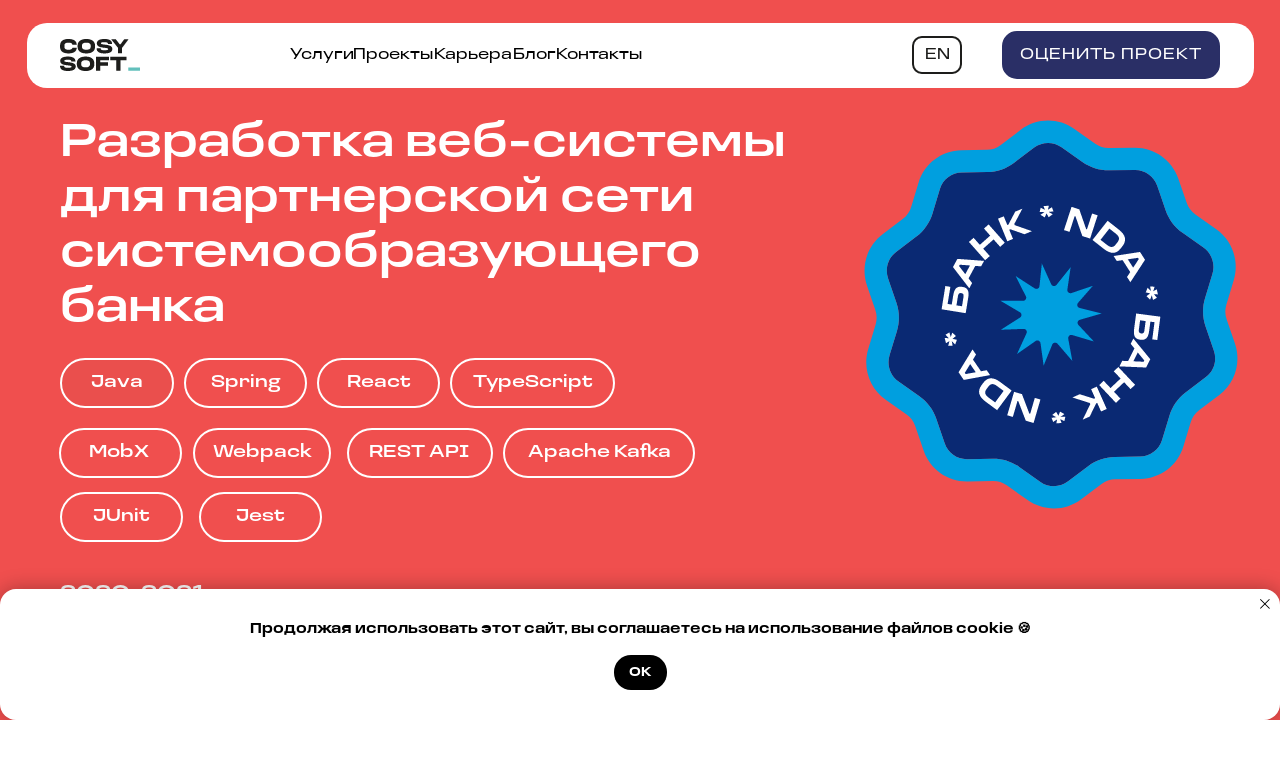

--- FILE ---
content_type: text/html; charset=UTF-8
request_url: https://cosysoft.org/portfolio/web-systema-dlya-banka
body_size: 56409
content:
<!DOCTYPE html> <html> <head> <meta charset="utf-8" /> <meta http-equiv="Content-Type" content="text/html; charset=utf-8" /> <meta name="viewport" content="width=device-width, initial-scale=1.0" /> <!--metatextblock--> <title>Разработка портала для партнерской сети системообразующего банка</title> <meta name="description" content="Мы помогли внедрить новые IT-решения, которые помогают развитию партнерской программы — сотрудничеству с юридическими лицами и предпринимателями, готовыми участвовать в расширении клиентской базы." /> <meta name="keywords" content="разработка на java, разработка по для банков, электронный документооборот, разработка информационной системы банка " /> <meta property="og:url" content="https://cosysoft.org/portfolio/web-systema-dlya-banka" /> <meta property="og:title" content="Разработка портала для партнерской сети системообразующего банка" /> <meta property="og:description" content="Мы помогли внедрить новые IT-решения, которые помогают развитию партнерской программы — сотрудничеству с юридическими лицами и предпринимателями, готовыми участвовать в расширении клиентской базы." /> <meta property="og:type" content="website" /> <meta property="og:image" content="https://static.tildacdn.com/tild6435-6162-4936-b165-636164643738/bage.png" /> <link rel="canonical" href="https://cosysoft.org/portfolio/web-systema-dlya-banka"> <!--/metatextblock--> <meta name="format-detection" content="telephone=no" /> <meta http-equiv="x-dns-prefetch-control" content="on"> <link rel="dns-prefetch" href="https://ws.tildacdn.com"> <link rel="dns-prefetch" href="https://static.tildacdn.com"> <link rel="shortcut icon" href="https://static.tildacdn.com/tild3962-6162-4233-a364-386239653666/favicon.ico" type="image/x-icon" /> <link rel="apple-touch-icon" href="https://static.tildacdn.com/tild3136-3430-4231-b930-346137346233/_smm_1080px_4.png"> <link rel="apple-touch-icon" sizes="76x76" href="https://static.tildacdn.com/tild3136-3430-4231-b930-346137346233/_smm_1080px_4.png"> <link rel="apple-touch-icon" sizes="152x152" href="https://static.tildacdn.com/tild3136-3430-4231-b930-346137346233/_smm_1080px_4.png"> <link rel="apple-touch-startup-image" href="https://static.tildacdn.com/tild3136-3430-4231-b930-346137346233/_smm_1080px_4.png"> <meta name="msapplication-TileColor" content="#2a2f66"> <meta name="msapplication-TileImage" content="https://static.tildacdn.com/tild3935-6637-4532-b033-356238386561/_smm_1080px_4.png"> <!-- Assets --> <script src="https://neo.tildacdn.com/js/tilda-fallback-1.0.min.js" async charset="utf-8"></script> <link rel="stylesheet" href="https://static.tildacdn.com/css/tilda-grid-3.0.min.css" type="text/css" media="all" onerror="this.loaderr='y';"/> <link rel="stylesheet" href="https://static.tildacdn.com/ws/project4036222/tilda-blocks-page27867064.min.css?t=1767077285" type="text/css" media="all" onerror="this.loaderr='y';" /> <link rel="preconnect" href="https://fonts.gstatic.com"> <link href="https://fonts.googleapis.com/css2?family=Roboto:wght@300;400;500;700&subset=latin,cyrillic" rel="stylesheet"> <link rel="stylesheet" href="https://static.tildacdn.com/css/tilda-animation-2.0.min.css" type="text/css" media="all" onerror="this.loaderr='y';" /> <link rel="stylesheet" href="https://static.tildacdn.com/css/tilda-popup-1.1.min.css" type="text/css" media="print" onload="this.media='all';" onerror="this.loaderr='y';" /> <noscript><link rel="stylesheet" href="https://static.tildacdn.com/css/tilda-popup-1.1.min.css" type="text/css" media="all" /></noscript> <link rel="stylesheet" href="https://static.tildacdn.com/css/tilda-forms-1.0.min.css" type="text/css" media="all" onerror="this.loaderr='y';" /> <link rel="stylesheet" href="https://static.tildacdn.com/css/tilda-menu-widgeticons-1.0.min.css" type="text/css" media="all" onerror="this.loaderr='y';" /> <script nomodule src="https://static.tildacdn.com/js/tilda-polyfill-1.0.min.js" charset="utf-8"></script> <script type="text/javascript">function t_onReady(func) {if(document.readyState!='loading') {func();} else {document.addEventListener('DOMContentLoaded',func);}}
function t_onFuncLoad(funcName,okFunc,time) {if(typeof window[funcName]==='function') {okFunc();} else {setTimeout(function() {t_onFuncLoad(funcName,okFunc,time);},(time||100));}}function t396_initialScale(t){var e=document.getElementById("rec"+t);if(e){var i=e.querySelector(".t396__artboard");if(i){window.tn_scale_initial_window_width||(window.tn_scale_initial_window_width=document.documentElement.clientWidth);var a=window.tn_scale_initial_window_width,r=[],n,l=i.getAttribute("data-artboard-screens");if(l){l=l.split(",");for(var o=0;o<l.length;o++)r[o]=parseInt(l[o],10)}else r=[320,480,640,960,1200];for(var o=0;o<r.length;o++){var d=r[o];a>=d&&(n=d)}var _="edit"===window.allrecords.getAttribute("data-tilda-mode"),c="center"===t396_getFieldValue(i,"valign",n,r),s="grid"===t396_getFieldValue(i,"upscale",n,r),w=t396_getFieldValue(i,"height_vh",n,r),g=t396_getFieldValue(i,"height",n,r),u=!!window.opr&&!!window.opr.addons||!!window.opera||-1!==navigator.userAgent.indexOf(" OPR/");if(!_&&c&&!s&&!w&&g&&!u){var h=parseFloat((a/n).toFixed(3)),f=[i,i.querySelector(".t396__carrier"),i.querySelector(".t396__filter")],v=Math.floor(parseInt(g,10)*h)+"px",p;i.style.setProperty("--initial-scale-height",v);for(var o=0;o<f.length;o++)f[o].style.setProperty("height","var(--initial-scale-height)");t396_scaleInitial__getElementsToScale(i).forEach((function(t){t.style.zoom=h}))}}}}function t396_scaleInitial__getElementsToScale(t){return t?Array.prototype.slice.call(t.children).filter((function(t){return t&&(t.classList.contains("t396__elem")||t.classList.contains("t396__group"))})):[]}function t396_getFieldValue(t,e,i,a){var r,n=a[a.length-1];if(!(r=i===n?t.getAttribute("data-artboard-"+e):t.getAttribute("data-artboard-"+e+"-res-"+i)))for(var l=0;l<a.length;l++){var o=a[l];if(!(o<=i)&&(r=o===n?t.getAttribute("data-artboard-"+e):t.getAttribute("data-artboard-"+e+"-res-"+o)))break}return r}window.TN_SCALE_INITIAL_VER="1.0",window.tn_scale_initial_window_width=null;</script> <script src="https://static.tildacdn.com/js/jquery-1.10.2.min.js" charset="utf-8" onerror="this.loaderr='y';"></script> <script src="https://static.tildacdn.com/js/tilda-scripts-3.0.min.js" charset="utf-8" defer onerror="this.loaderr='y';"></script> <script src="https://static.tildacdn.com/ws/project4036222/tilda-blocks-page27867064.min.js?t=1767077285" charset="utf-8" async onerror="this.loaderr='y';"></script> <script src="https://static.tildacdn.com/js/tilda-lazyload-1.0.min.js" charset="utf-8" async onerror="this.loaderr='y';"></script> <script src="https://static.tildacdn.com/js/tilda-animation-2.0.min.js" charset="utf-8" async onerror="this.loaderr='y';"></script> <script src="https://static.tildacdn.com/js/tilda-zero-1.1.min.js" charset="utf-8" async onerror="this.loaderr='y';"></script> <script src="https://static.tildacdn.com/js/tilda-popup-1.0.min.js" charset="utf-8" async onerror="this.loaderr='y';"></script> <script src="https://static.tildacdn.com/js/tilda-forms-1.0.min.js" charset="utf-8" async onerror="this.loaderr='y';"></script> <script src="https://static.tildacdn.com/js/tilda-menu-1.0.min.js" charset="utf-8" async onerror="this.loaderr='y';"></script> <script src="https://static.tildacdn.com/js/tilda-menu-widgeticons-1.0.min.js" charset="utf-8" async onerror="this.loaderr='y';"></script> <script src="https://static.tildacdn.com/js/tilda-zero-forms-1.0.min.js" charset="utf-8" async onerror="this.loaderr='y';"></script> <script src="https://static.tildacdn.com/js/tilda-animation-sbs-1.0.min.js" charset="utf-8" async onerror="this.loaderr='y';"></script> <script src="https://static.tildacdn.com/js/tilda-zero-scale-1.0.min.js" charset="utf-8" async onerror="this.loaderr='y';"></script> <script src="https://static.tildacdn.com/js/tilda-zero-fixed-1.0.min.js" charset="utf-8" async onerror="this.loaderr='y';"></script> <script src="https://static.tildacdn.com/js/tilda-skiplink-1.0.min.js" charset="utf-8" async onerror="this.loaderr='y';"></script> <script src="https://static.tildacdn.com/js/tilda-events-1.0.min.js" charset="utf-8" async onerror="this.loaderr='y';"></script> <script src="https://use.typekit.net/wqt6gdm.js"></script> <script>try{Typekit.load({async:false});}catch(e){}</script> <!-- nominify begin --><meta name="yandex-verification" content="f560ae388676db58" /> <meta name="zen-verification" content="uJeTLbdNQEnu5h3lDBHTBbumvj1mklCNjQh2QhuBt1mDjMKMWyTiCHsBc9u1h6GG" /><!-- nominify end --><script type="text/javascript">window.dataLayer=window.dataLayer||[];</script> <!-- VK Pixel Code --> <script type="text/javascript" data-tilda-cookie-type="advertising">setTimeout(function(){!function(){var t=document.createElement("script");t.type="text/javascript",t.async=!0,t.src="https://vk.com/js/api/openapi.js?161",t.onload=function(){VK.Retargeting.Init("VK-RTRG-1289763-3Q2Km"),VK.Retargeting.Hit()},document.head.appendChild(t)}();},2000);</script> <!-- End VK Pixel Code --> <script type="text/javascript">(function() {if((/bot|google|yandex|baidu|bing|msn|duckduckbot|teoma|slurp|crawler|spider|robot|crawling|facebook/i.test(navigator.userAgent))===false&&typeof(sessionStorage)!='undefined'&&sessionStorage.getItem('visited')!=='y'&&document.visibilityState){var style=document.createElement('style');style.type='text/css';style.innerHTML='@media screen and (min-width: 980px) {.t-records {opacity: 0;}.t-records_animated {-webkit-transition: opacity ease-in-out .2s;-moz-transition: opacity ease-in-out .2s;-o-transition: opacity ease-in-out .2s;transition: opacity ease-in-out .2s;}.t-records.t-records_visible {opacity: 1;}}';document.getElementsByTagName('head')[0].appendChild(style);function t_setvisRecs(){var alr=document.querySelectorAll('.t-records');Array.prototype.forEach.call(alr,function(el) {el.classList.add("t-records_animated");});setTimeout(function() {Array.prototype.forEach.call(alr,function(el) {el.classList.add("t-records_visible");});sessionStorage.setItem("visited","y");},400);}
document.addEventListener('DOMContentLoaded',t_setvisRecs);}})();</script></head> <body class="t-body" style="margin:0;"> <!--allrecords--> <div id="allrecords" class="t-records" data-hook="blocks-collection-content-node" data-tilda-project-id="4036222" data-tilda-page-id="27867064" data-tilda-page-alias="portfolio/web-systema-dlya-banka" data-tilda-formskey="64c960efc639202da53a3283e5290b84" data-tilda-lazy="yes" data-tilda-root-zone="com" data-tilda-project-headcode="yes" data-tilda-ts="y" data-tilda-project-country="RU"> <!--header--> <header id="t-header" class="t-records" data-hook="blocks-collection-content-node" data-tilda-project-id="4036222" data-tilda-page-id="26228007" data-tilda-page-alias="header" data-tilda-formskey="64c960efc639202da53a3283e5290b84" data-tilda-lazy="yes" data-tilda-root-zone="com" data-tilda-project-headcode="yes" data-tilda-ts="y" data-tilda-project-country="RU"> <div id="rec451812686" class="r t-rec" style="background-color:#ffffff; " data-animationappear="off" data-record-type="702" data-bg-color="#ffffff"> <!-- T702 --> <div class="t702"> <div
class="t-popup" data-tooltip-hook="#popup:myform"
role="dialog"
aria-modal="true"
tabindex="-1"
aria-label="Обсудить совместный проект"> <div class="t-popup__close t-popup__block-close"> <button
type="button"
class="t-popup__close-wrapper t-popup__block-close-button"
aria-label="Закрыть диалоговое окно"> <svg role="presentation" class="t-popup__close-icon" width="23px" height="23px" viewBox="0 0 23 23" version="1.1" xmlns="http://www.w3.org/2000/svg" xmlns:xlink="http://www.w3.org/1999/xlink"> <g stroke="none" stroke-width="1" fill="#fff" fill-rule="evenodd"> <rect transform="translate(11.313708, 11.313708) rotate(-45.000000) translate(-11.313708, -11.313708) " x="10.3137085" y="-3.6862915" width="2" height="30"></rect> <rect transform="translate(11.313708, 11.313708) rotate(-315.000000) translate(-11.313708, -11.313708) " x="10.3137085" y="-3.6862915" width="2" height="30"></rect> </g> </svg> </button> </div> <style>@media screen and (max-width:560px){#rec451812686 .t-popup__close-icon g{fill:#ffffff !important;}}</style> <div class="t-popup__container t-width t-width_6" data-popup-type="702"> <div class="t702__wrapper"> <div class="t702__text-wrapper t-align_center"> <div class="t702__title t-title t-title_xxs" id="popuptitle_451812686">Обсудить совместный проект</div> </div> <form
id="form451812686" name='form451812686' role="form" action='' method='POST' data-formactiontype="2" data-inputbox=".t-input-group" 
class="t-form js-form-proccess t-form_inputs-total_6 t-form_bbonly" data-success-callback="t702_onSuccess"> <input type="hidden" name="formservices[]" value="f9ba433c1ca7e8f07830f60755c6d868" class="js-formaction-services"> <input type="hidden" name="formservices[]" value="b435c3a44fe28df5c36d02c1b1b8a304" class="js-formaction-services"> <!-- @classes t-title t-text t-btn --> <div class="js-successbox t-form__successbox t-text t-text_md"
aria-live="polite"
style="display:none;" data-success-message="Спасибо! Наш менеджер свяжется с вами в течение одного рабочего дня."></div> <div
class="t-form__inputsbox
t-form__inputsbox_vertical-form t-form__inputsbox_inrow "> <div
class=" t-input-group t-input-group_nm " data-input-lid="1495810354468" data-field-type="nm" data-field-name="Name"> <div class="t-input-block "> <input
type="text"
autocomplete="name"
name="Name"
id="input_1495810354468"
class="t-input js-tilda-rule t-input_bbonly"
value=""
placeholder="Имя" data-tilda-rule="name"
aria-describedby="error_1495810354468"
style="color:#000000;border:1px solid #c9c9c9;border-radius:5px;"> </div> <div class="t-input-error" aria-live="polite" id="error_1495810354468"></div> </div> <div
class=" t-input-group t-input-group_ph " data-input-lid="1495810359387" data-field-type="ph" data-field-name="Phone"> <div class="t-input-block "> <input
type="tel"
autocomplete="tel"
name="Phone"
id="input_1495810359387"
class="t-input js-tilda-rule t-input_bbonly"
value=""
placeholder="Номер телефона" data-tilda-req="1" aria-required="true" data-tilda-rule="phone"
pattern="[0-9]*"
aria-describedby="error_1495810359387"
style="color:#000000;border:1px solid #c9c9c9;border-radius:5px;"> </div> <div class="t-input-error" aria-live="polite" id="error_1495810359387"></div> </div> <div
class=" t-input-group t-input-group_em " data-input-lid="1495810410810" data-field-type="em" data-field-name="Email"> <div class="t-input-block "> <input
type="email"
autocomplete="email"
name="Email"
id="input_1495810410810"
class="t-input js-tilda-rule t-input_bbonly"
value=""
placeholder="E-mail" data-tilda-req="1" aria-required="true" data-tilda-rule="email"
aria-describedby="error_1495810410810"
style="color:#000000;border:1px solid #c9c9c9;border-radius:5px;"> </div> <div class="t-input-error" aria-live="polite" id="error_1495810410810"></div> </div> <div
class=" t-input-group t-input-group_nm " data-input-lid="1653483194200" data-field-type="nm" data-field-name="Name_2"> <div class="t-input-block "> <input
type="text"
autocomplete="name"
name="Name_2"
id="input_1653483194200"
class="t-input js-tilda-rule t-input_bbonly"
value=""
placeholder="Компания" data-tilda-rule="name"
aria-describedby="error_1653483194200"
style="color:#000000;border:1px solid #c9c9c9;border-radius:5px;"> </div> <div class="t-input-error" aria-live="polite" id="error_1653483194200"></div> </div> <div
class=" t-input-group t-input-group_sb " data-input-lid="1653483218518" data-field-type="sb" data-field-name="Ожидаемый бюджет проекта"> <label
for='input_1653483218518'
class="t-input-title t-descr t-descr_md"
id="field-title_1653483218518" data-redactor-toolbar="no"
field="li_title__1653483218518"
style="color:;">Ожидаемый бюджет проекта</label> <div class="t-input-block "> <div class="t-select__wrapper t-select__wrapper_bbonly"> <select
name="Ожидаемый бюджет проекта"
id="input_1653483218518"
class="t-select js-tilda-rule t-select_bbonly"
style="color:#000000;border:1px solid #c9c9c9;border-radius:5px;"> <option
value="До 3млн рублей"
style="color:#000000;">
До 3млн рублей
</option> <option
value="3–5млн рублей"
style="color:#000000;">
3–5млн рублей
</option> <option
value="5–10млн рублей"
style="color:#000000;">
5–10млн рублей
</option> <option
value="10+ млн рублей"
style="color:#000000;">
10+ млн рублей
</option> </select> </div> </div> <div class="t-input-error" aria-live="polite" id="error_1653483218518"></div> </div> <div
class=" t-input-group t-input-group_ta " data-input-lid="1653483320652" data-field-type="ta" data-field-name="Textarea"> <div class="t-input-block "> <textarea
name="Textarea"
id="input_1653483320652"
class="t-input js-tilda-rule t-input_bbonly"
placeholder="Сообщение" aria-describedby="error_1653483320652"
style="color:#000000;border:1px solid #c9c9c9;border-radius:5px;height:102px;"
rows="3"></textarea> </div> <div class="t-input-error" aria-live="polite" id="error_1653483320652"></div> </div> <div class="t-form__errorbox-middle"> <!--noindex--> <div
class="js-errorbox-all t-form__errorbox-wrapper"
style="display:none;" data-nosnippet
tabindex="-1"
aria-label="Ошибки при заполнении формы"> <ul
role="list"
class="t-form__errorbox-text t-text t-text_md"> <li class="t-form__errorbox-item js-rule-error js-rule-error-all"></li> <li class="t-form__errorbox-item js-rule-error js-rule-error-req"></li> <li class="t-form__errorbox-item js-rule-error js-rule-error-email"></li> <li class="t-form__errorbox-item js-rule-error js-rule-error-name"></li> <li class="t-form__errorbox-item js-rule-error js-rule-error-phone"></li> <li class="t-form__errorbox-item js-rule-error js-rule-error-minlength"></li> <li class="t-form__errorbox-item js-rule-error js-rule-error-string"></li> </ul> </div> <!--/noindex--> </div> <div class="t-form__submit"> <button
class="t-submit t-btnflex t-btnflex_type_submit t-btnflex_md"
type="submit"><span class="t-btnflex__text">ОТПРАВИТЬ</span> <style>#rec451812686 .t-btnflex.t-btnflex_type_submit {color:#ffffff;background-color:#f04f4e;--border-width:0px;border-style:none !important;border-radius:3px;box-shadow:none !important;font-family:loos-extrawide;transition-duration:0.2s;transition-property:background-color,color,border-color,box-shadow,opacity,transform,gap;transition-timing-function:ease-in-out;}</style></button> </div> </div> <div class="t-form__errorbox-bottom"> <!--noindex--> <div
class="js-errorbox-all t-form__errorbox-wrapper"
style="display:none;" data-nosnippet
tabindex="-1"
aria-label="Ошибки при заполнении формы"> <ul
role="list"
class="t-form__errorbox-text t-text t-text_md"> <li class="t-form__errorbox-item js-rule-error js-rule-error-all"></li> <li class="t-form__errorbox-item js-rule-error js-rule-error-req"></li> <li class="t-form__errorbox-item js-rule-error js-rule-error-email"></li> <li class="t-form__errorbox-item js-rule-error js-rule-error-name"></li> <li class="t-form__errorbox-item js-rule-error js-rule-error-phone"></li> <li class="t-form__errorbox-item js-rule-error js-rule-error-minlength"></li> <li class="t-form__errorbox-item js-rule-error js-rule-error-string"></li> </ul> </div> <!--/noindex--> </div> </form> <style>#rec451812686 input::-webkit-input-placeholder {color:#000000;opacity:0.5;}#rec451812686 input::-moz-placeholder{color:#000000;opacity:0.5;}#rec451812686 input:-moz-placeholder {color:#000000;opacity:0.5;}#rec451812686 input:-ms-input-placeholder{color:#000000;opacity:0.5;}#rec451812686 textarea::-webkit-input-placeholder {color:#000000;opacity:0.5;}#rec451812686 textarea::-moz-placeholder{color:#000000;opacity:0.5;}#rec451812686 textarea:-moz-placeholder {color:#000000;opacity:0.5;}#rec451812686 textarea:-ms-input-placeholder{color:#000000;opacity:0.5;}</style> <div class="t702__form-bottom-text t-text t-text_xs t-align_center"><span style="font-family: loos-extrawide;">Нажимая на&nbsp;кнопку, вы&nbsp;соглашаетесь с </span><a href="/privacy" style="color: rgb(240, 79, 78); border-bottom: 1px solid rgb(240, 79, 78); box-shadow: none; text-decoration: none; font-family: loos-extrawide;">Политикой обработки персональных данных</a></div> </div> </div> </div> </div> <script>t_onReady(function() {t_onFuncLoad('t702_initPopup',function() {t702_initPopup('451812686');});});</script> <style> #rec451812686 .t702__descr{font-family:'loos-extrawide';}</style> </div> <div id="rec1030720276" class="r t-rec" style="background-color:#ffffff; " data-animationappear="off" data-record-type="702" data-bg-color="#ffffff"> <!-- T702 --> <div class="t702"> <div
class="t-popup" data-tooltip-hook="#popup:myform1"
role="dialog"
aria-modal="true"
tabindex="-1"
aria-label="Обсудить совместный проект" style="background-color: rgba(42,47,102,0.80);"> <div class="t-popup__close t-popup__block-close"> <button
type="button"
class="t-popup__close-wrapper t-popup__block-close-button"
aria-label="Закрыть диалоговое окно"> <svg role="presentation" class="t-popup__close-icon" width="23px" height="23px" viewBox="0 0 23 23" version="1.1" xmlns="http://www.w3.org/2000/svg" xmlns:xlink="http://www.w3.org/1999/xlink"> <g stroke="none" stroke-width="1" fill="#ffffff" fill-rule="evenodd"> <rect transform="translate(11.313708, 11.313708) rotate(-45.000000) translate(-11.313708, -11.313708) " x="10.3137085" y="-3.6862915" width="2" height="30"></rect> <rect transform="translate(11.313708, 11.313708) rotate(-315.000000) translate(-11.313708, -11.313708) " x="10.3137085" y="-3.6862915" width="2" height="30"></rect> </g> </svg> </button> </div> <style>@media screen and (max-width:560px){#rec1030720276 .t-popup__close-icon g{fill:#ffffff !important;}}</style> <style> #rec1030720276 .t-popup__container{border-radius:30px;overflow:hidden;}</style> <div class="t-popup__container t-width t-width_5"
style="background-color:#f1f1f3;" data-popup-type="702"> <div class="t702__wrapper"> <div class="t702__text-wrapper t-align_left"> <div class="t702__title t-title t-title_xxs" id="popuptitle_1030720276">Обсудить совместный проект</div> </div> <form
id="form1030720276" name='form1030720276' role="form" action='' method='POST' data-formactiontype="2" data-inputbox=".t-input-group" 
class="t-form js-form-proccess t-form_inputs-total_6 " data-success-callback="t702_onSuccess"> <input type="hidden" name="formservices[]" value="f9ba433c1ca7e8f07830f60755c6d868" class="js-formaction-services"> <input type="hidden" name="formservices[]" value="b435c3a44fe28df5c36d02c1b1b8a304" class="js-formaction-services"> <!-- @classes t-title t-text t-btn --> <div class="js-successbox t-form__successbox t-text t-text_md"
aria-live="polite"
style="display:none;" data-success-message="Спасибо! Наш менеджер свяжется с вами в течение одного рабочего дня."></div> <div
class="t-form__inputsbox
t-form__inputsbox_vertical-form t-form__inputsbox_inrow "> <div
class=" t-input-group t-input-group_nm " data-input-lid="2059219777640" data-field-type="nm" data-field-name="Name"> <div class="t-input-block " style="border-radius:15px;"> <input
type="text"
autocomplete="name"
name="Name"
id="input_2059219777640"
class="t-input js-tilda-rule"
value=""
placeholder="Как к вам обращаться?" data-tilda-rule="name"
aria-describedby="error_2059219777640"
style="color:#1d1d1b;border:1px solid #ababab;background-color:#ffffff;border-radius:15px;font-family:'Roboto';font-weight:400;"> </div> <div class="t-input-error" aria-live="polite" id="error_2059219777640"></div> </div> <div
class=" t-input-group t-input-group_ph " data-input-lid="2059219777641" data-field-type="ph" data-field-name="Phone"> <div class="t-input-block " style="border-radius:15px;"> <input
type="tel"
autocomplete="tel"
name="Phone"
id="input_2059219777641"
class="t-input js-tilda-rule"
value=""
placeholder="Номер телефона" data-tilda-req="1" aria-required="true" data-tilda-rule="phone"
pattern="[0-9]*"
aria-describedby="error_2059219777641"
style="color:#1d1d1b;border:1px solid #ababab;background-color:#ffffff;border-radius:15px;font-family:'Roboto';font-weight:400;"> </div> <div class="t-input-error" aria-live="polite" id="error_2059219777641"></div> </div> <div
class=" t-input-group t-input-group_em " data-input-lid="2059219777642" data-field-type="em" data-field-name="Email"> <div class="t-input-block " style="border-radius:15px;"> <input
type="email"
autocomplete="email"
name="Email"
id="input_2059219777642"
class="t-input js-tilda-rule"
value=""
placeholder="E-mail" data-tilda-req="1" aria-required="true" data-tilda-rule="email"
aria-describedby="error_2059219777642"
style="color:#1d1d1b;border:1px solid #ababab;background-color:#ffffff;border-radius:15px;font-family:'Roboto';font-weight:400;"> </div> <div class="t-input-error" aria-live="polite" id="error_2059219777642"></div> </div> <div
class=" t-input-group t-input-group_nm " data-input-lid="2059219777643" data-field-type="nm" data-field-name="Name_2"> <div class="t-input-block " style="border-radius:15px;"> <input
type="text"
autocomplete="name"
name="Name_2"
id="input_2059219777643"
class="t-input js-tilda-rule"
value=""
placeholder="Компания" data-tilda-rule="name"
aria-describedby="error_2059219777643"
style="color:#1d1d1b;border:1px solid #ababab;background-color:#ffffff;border-radius:15px;font-family:'Roboto';font-weight:400;"> </div> <div class="t-input-error" aria-live="polite" id="error_2059219777643"></div> </div> <div
class=" t-input-group t-input-group_ta " data-input-lid="2059219777644" data-field-type="ta" data-field-name="Textarea"> <div class="t-input-block " style="border-radius:15px;"> <textarea
name="Textarea"
id="input_2059219777644"
class="t-input js-tilda-rule"
placeholder="Сообщение" aria-describedby="error_2059219777644"
style="color:#1d1d1b;border:1px solid #ababab;background-color:#ffffff;border-radius:15px;font-family:'Roboto';font-weight:400;height:102px;"
rows="3"></textarea> </div> <div class="t-input-error" aria-live="polite" id="error_2059219777644"></div> </div> <div
class=" t-input-group t-input-group_tx " data-input-lid="2059219777646" data-field-type="tx" data-field-name=""> <div class="t-input-block " style="border-radius:15px;"> <div
class="t-text"
field="li_text__2059219777646"
style="color:#1d1d1b"> <span style="color: rgb(171, 171, 171);">Нажимая на&nbsp;кнопку, вы&nbsp;соглашаетесь с</span> <a href="https://cosysoft.org/privacy" style="color: rgb(113, 113, 113); border-bottom: 1px solid rgb(113, 113, 113); box-shadow: none; text-decoration: none;">Политикой обработки персональных данных</a></div> </div> <div class="t-input-error" aria-live="polite" id="error_2059219777646"></div> </div> <div class="t-form__errorbox-middle"> <!--noindex--> <div
class="js-errorbox-all t-form__errorbox-wrapper"
style="display:none;" data-nosnippet
tabindex="-1"
aria-label="Ошибки при заполнении формы"> <ul
role="list"
class="t-form__errorbox-text t-text t-text_md"> <li class="t-form__errorbox-item js-rule-error js-rule-error-all"></li> <li class="t-form__errorbox-item js-rule-error js-rule-error-req"></li> <li class="t-form__errorbox-item js-rule-error js-rule-error-email"></li> <li class="t-form__errorbox-item js-rule-error js-rule-error-name"></li> <li class="t-form__errorbox-item js-rule-error js-rule-error-phone"></li> <li class="t-form__errorbox-item js-rule-error js-rule-error-minlength"></li> <li class="t-form__errorbox-item js-rule-error js-rule-error-string"></li> </ul> </div> <!--/noindex--> </div> <div class="t-form__submit"> <button
class="t-submit t-btnflex t-btnflex_type_submit t-btnflex_md"
type="submit"><span class="t-btnflex__text">ОТПРАВИТЬ</span> <style>#rec1030720276 .t-btnflex.t-btnflex_type_submit {color:#ffffff;background-color:#3658c1;border-style:solid !important;border-color:#3658c1 !important;--border-width:1px;border-radius:15px;box-shadow:none !important;font-family:loos-extrawide;font-weight:400;text-transform:uppercase;transition-duration:0.2s;transition-property:background-color,color,border-color,box-shadow,opacity,transform,gap;transition-timing-function:ease-in-out;}@media (hover:hover) {#rec1030720276 .t-btnflex.t-btnflex_type_submit:not(.t-animate_no-hover):hover {color:#ffffff !important;border-color:#2a2f66 !important;background-color:#2a2f66 !important;}#rec1030720276 .t-btnflex.t-btnflex_type_submit:not(.t-animate_no-hover):focus-visible {color:#ffffff !important;border-color:#2a2f66 !important;background-color:#2a2f66 !important;}}</style></button> </div> </div> <div class="t-form__errorbox-bottom"> <!--noindex--> <div
class="js-errorbox-all t-form__errorbox-wrapper"
style="display:none;" data-nosnippet
tabindex="-1"
aria-label="Ошибки при заполнении формы"> <ul
role="list"
class="t-form__errorbox-text t-text t-text_md"> <li class="t-form__errorbox-item js-rule-error js-rule-error-all"></li> <li class="t-form__errorbox-item js-rule-error js-rule-error-req"></li> <li class="t-form__errorbox-item js-rule-error js-rule-error-email"></li> <li class="t-form__errorbox-item js-rule-error js-rule-error-name"></li> <li class="t-form__errorbox-item js-rule-error js-rule-error-phone"></li> <li class="t-form__errorbox-item js-rule-error js-rule-error-minlength"></li> <li class="t-form__errorbox-item js-rule-error js-rule-error-string"></li> </ul> </div> <!--/noindex--> </div> </form> <style> #rec1030720276 .t-form__successbox,#rec1030720276 .t-form__errorbox-wrapper{border-radius:30px;}</style> <style>#rec1030720276 input::-webkit-input-placeholder {color:#1d1d1b;opacity:0.5;}#rec1030720276 input::-moz-placeholder{color:#1d1d1b;opacity:0.5;}#rec1030720276 input:-moz-placeholder {color:#1d1d1b;opacity:0.5;}#rec1030720276 input:-ms-input-placeholder{color:#1d1d1b;opacity:0.5;}#rec1030720276 textarea::-webkit-input-placeholder {color:#1d1d1b;opacity:0.5;}#rec1030720276 textarea::-moz-placeholder{color:#1d1d1b;opacity:0.5;}#rec1030720276 textarea:-moz-placeholder {color:#1d1d1b;opacity:0.5;}#rec1030720276 textarea:-ms-input-placeholder{color:#1d1d1b;opacity:0.5;}</style> </div> </div> </div> </div> <script>t_onReady(function() {t_onFuncLoad('t702_initPopup',function() {t702_initPopup('1030720276');});});</script> <style> #rec1030720276 .t702__title{font-family:'loos-extrawide';}#rec1030720276 .t702__descr{font-family:'Roboto';}</style> </div> <div id="rec1030720281" class="r t-rec t-screenmin-980px" style=" " data-animationappear="off" data-record-type="396" data-screen-min="980px"> <!-- T396 --> <style>#rec1030720281 .t396__artboard {position:absolute;width:100%;z-index:990;}#rec1030720281 .t396__artboard {height:110px;overflow:visible;}#rec1030720281 .t396__filter {height:110px;}#rec1030720281 .t396__carrier{height:110px;background-position:center center;background-attachment:scroll;background-size:cover;background-repeat:no-repeat;}@media screen and (max-width:1199px) {#rec1030720281 .t396__artboard,#rec1030720281 .t396__filter,#rec1030720281 .t396__carrier {}#rec1030720281 .t396__filter {}#rec1030720281 .t396__carrier {background-attachment:scroll;}}@media screen and (max-width:959px) {#rec1030720281 .t396__artboard,#rec1030720281 .t396__filter,#rec1030720281 .t396__carrier {}#rec1030720281 .t396__filter {}#rec1030720281 .t396__carrier {background-attachment:scroll;}}@media screen and (max-width:639px) {#rec1030720281 .t396__artboard,#rec1030720281 .t396__filter,#rec1030720281 .t396__carrier {}#rec1030720281 .t396__filter {}#rec1030720281 .t396__carrier {background-attachment:scroll;}}@media screen and (max-width:479px) {#rec1030720281 .t396__artboard,#rec1030720281 .t396__filter,#rec1030720281 .t396__carrier {}#rec1030720281 .t396__filter {}#rec1030720281 .t396__carrier {background-attachment:scroll;}}#rec1030720281 .tn-elem[data-elem-id="1747232915573"]{z-index:3;top:23px;;left:calc(50% - 600px + -13px);;width:1227px;height:65px;}#rec1030720281 .tn-elem[data-elem-id="1747232915573"] .tn-atom{border-radius:20px 20px 20px 20px;background-color:#ffffff;background-position:center center;border-width:var(--t396-borderwidth,0);border-style:var(--t396-borderstyle,solid);border-color:var(--t396-bordercolor,transparent);transition:background-color var(--t396-speedhover,0s) ease-in-out,color var(--t396-speedhover,0s) ease-in-out,border-color var(--t396-speedhover,0s) ease-in-out,box-shadow var(--t396-shadowshoverspeed,0.2s) ease-in-out;}@media screen and (max-width:1199px){#rec1030720281 .tn-elem[data-elem-id="1747232915573"]{top:23px;;left:calc(50% - 480px + -32px);;width:1024px;}}#rec1030720281 .tn-elem[data-elem-id="1652633529454"]{z-index:4;top:39px;;left:calc(50% - 600px + 20px);;width:80px;height:auto;}#rec1030720281 .tn-elem[data-elem-id="1652633529454"] .tn-atom{border-radius:0px 0px 0px 0px;background-position:center center;border-width:var(--t396-borderwidth,0);border-style:var(--t396-borderstyle,solid);border-color:var(--t396-bordercolor,transparent);transition:background-color var(--t396-speedhover,0s) ease-in-out,color var(--t396-speedhover,0s) ease-in-out,border-color var(--t396-speedhover,0s) ease-in-out,box-shadow var(--t396-shadowshoverspeed,0.2s) ease-in-out;}#rec1030720281 .tn-elem[data-elem-id="1652633529454"] .tn-atom__img{border-radius:0px 0px 0px 0px;object-position:center center;}@media screen and (max-width:1199px){#rec1030720281 .tn-elem[data-elem-id="1652633529454"]{top:39px;;left:calc(50% - 480px + 10px);;height:auto;}}@media screen and (max-width:959px){#rec1030720281 .tn-elem[data-elem-id="1652633529454"]{height:auto;}}@media screen and (max-width:639px){#rec1030720281 .tn-elem[data-elem-id="1652633529454"]{height:auto;}}@media screen and (max-width:479px){#rec1030720281 .tn-elem[data-elem-id="1652633529454"]{height:auto;}}#rec1030720281 .tn-group[data-group-id="174723272529737750"]{z-index:5;position:absolute;top:42px;left:calc(50% - 600px + 250px);width:512px;height:26px;}#rec1030720281 .tn-group[data-group-id="174723272529737750"] #molecule-174723272529737750 {width:100%;height:100%;position:relative;display:flex;flex-direction:row;column-gap:40px;align-items:center;justify-content:flex-start;align-content:flex-start;padding:0px 0px 0px 0px ;border-color:transparent ;border-style:solid ;box-sizing:border-box;border-radius:0px;opacity:1;transition:background-color var(--t396-speedhover,0s) ease-in-out,color var(--t396-speedhover,0s) ease-in-out,border-color var(--t396-speedhover,0s) ease-in-out,box-shadow var(--t396-shadowshoverspeed,0.2s) ease-in-out;}@media screen and (max-width:1199px) {#rec1030720281 .tn-group[data-group-id="174723272529737750"] {top:44px;left:calc(50% - 480px + 150px);width:432px;height:26px;}#rec1030720281 .tn-group[data-group-id="174723272529737750"] #molecule-174723272529737750 {display:flex;column-gap:20px;}}@media screen and (max-width:959px) {#rec1030720281 .tn-group[data-group-id="174723272529737750"] {width:432px;height:26px;}#rec1030720281 .tn-group[data-group-id="174723272529737750"] #molecule-174723272529737750 {display:flex;}}@media screen and (max-width:639px) {#rec1030720281 .tn-group[data-group-id="174723272529737750"] {}#rec1030720281 .tn-group[data-group-id="174723272529737750"] #molecule-174723272529737750 {display:flex;}}@media screen and (max-width:479px) {#rec1030720281 .tn-group[data-group-id="174723272529737750"] {}#rec1030720281 .tn-group[data-group-id="174723272529737750"] #molecule-174723272529737750 {display:flex;}}#rec1030720281 .tn-elem[data-elem-id="1747232731683"]{color:#000000;text-align:center;z-index:6;top:0px;left:425px;width:87px;flex-shrink:0;height:26px;margin:0 0 0 0;}#rec1030720281 .tn-elem[data-elem-id="1747232731683"] .tn-atom{color:#000000;font-size:16px;font-family:'loos-extrawide',Arial,sans-serif;line-height:1.55;font-weight:400;border-radius:30px 30px 30px 30px;background-position:center center;border-width:var(--t396-borderwidth,0);border-style:var(--t396-borderstyle,solid);border-color:transparent;--t396-speedhover:0.2s;transition:background-color var(--t396-speedhover,0s) ease-in-out,color var(--t396-speedhover,0s) ease-in-out,border-color var(--t396-speedhover,0s) ease-in-out,box-shadow var(--t396-shadowshoverspeed,0.2s) ease-in-out;position:relative;z-index:1;background-color:transparent;background-image:none;-webkit-box-pack:center;-ms-flex-pack:center;justify-content:center;}#rec1030720281 .tn-elem[data-elem-id="1747232731683"] .tn-atom::before,#rec1030720281 .tn-elem[data-elem-id="1747232731683"] .tn-atom::after{--t396-borderoffset:calc(var(--t396-borderwidth,0px) * var(--t396-borderstyle-existed,1));content:'';position:absolute;width:calc(100% + 2 * var(--t396-borderoffset));height:calc(100% + 2 * var(--t396-borderoffset));left:calc(-1 * var(--t396-borderoffset));top:calc(-1 * var(--t396-borderoffset));box-sizing:border-box;background-origin:border-box;background-clip:border-box;pointer-events:none;border-radius:30px 30px 30px 30px;border-width:var(--t396-borderwidth,0);border-style:var(--t396-borderstyle,solid);transition:opacity var(--t396-speedhover,0s) ease-in-out;;}#rec1030720281 .tn-elem[data-elem-id="1747232731683"] .tn-atom::before{z-index:-2;opacity:1;border-color:var(--t396-bordercolor,transparent);background-color:var(--t396-bgcolor-color,transparent);background-image:var(--t396-bgcolor-image,none);}#rec1030720281 .tn-elem[data-elem-id="1747232731683"] .tn-atom::after{z-index:-1;opacity:0;border-color:var(--t396-bordercolor-hover,var(--t396-bordercolor,transparent));background-color:var(--t396-bgcolor-hover-color,var(--t396-bgcolor-color,transparent));background-image:var(--t396-bgcolor-hover-image,var(--t396-bgcolor-image,none));}#rec1030720281 .tn-elem[data-elem-id="1747232731683"] .tn-atom .tn-atom__button-text{transition:color var(--t396-speedhover,0s) ease-in-out;color:#000000;}@media (hover),(min-width:0\0){#rec1030720281 .tn-elem[data-elem-id="1747232731683"] .tn-atom:hover::after{opacity:1;}}@media (hover),(min-width:0\0){#rec1030720281 .tn-elem[data-elem-id="1747232731683"] .tn-atom:hover{color:#3658c1;}#rec1030720281 .tn-elem[data-elem-id="1747232731683"] .tn-atom:hover .tn-atom__button-text{color:#3658c1;}}@media screen and (max-width:1199px){#rec1030720281 .tn-elem[data-elem-id="1747232731683"]{top:0px;left:345px;width:87px;height:26px;flex-shrink:0;margin:0 0 0 0;}#rec1030720281 .tn-elem[data-elem-id="1747232731683"] .tn-atom{white-space:normal;background-size:cover;}#rec1030720281 .tn-elem[data-elem-id="1747232731683"] .tn-atom .tn-atom__button-text{overflow:visible;}}@media screen and (max-width:959px){#rec1030720281 .tn-elem[data-elem-id="1747232731683"] .tn-atom{white-space:normal;background-size:cover;}#rec1030720281 .tn-elem[data-elem-id="1747232731683"] .tn-atom .tn-atom__button-text{overflow:visible;}}@media screen and (max-width:639px){#rec1030720281 .tn-elem[data-elem-id="1747232731683"] .tn-atom{white-space:normal;background-size:cover;}#rec1030720281 .tn-elem[data-elem-id="1747232731683"] .tn-atom .tn-atom__button-text{overflow:visible;}}@media screen and (max-width:479px){#rec1030720281 .tn-elem[data-elem-id="1747232731683"] .tn-atom{white-space:normal;background-size:cover;}#rec1030720281 .tn-elem[data-elem-id="1747232731683"] .tn-atom .tn-atom__button-text{overflow:visible;}}#rec1030720281 .tn-elem[data-elem-id="1747232731534"]{color:#000000;text-align:center;z-index:7;top:0px;left:343px;width:42px;flex-shrink:0;height:26px;margin:0 0 0 0;}#rec1030720281 .tn-elem[data-elem-id="1747232731534"] .tn-atom{color:#000000;font-size:16px;font-family:'loos-extrawide',Arial,sans-serif;line-height:1.55;font-weight:400;border-radius:30px 30px 30px 30px;background-position:center center;border-width:var(--t396-borderwidth,0);border-style:var(--t396-borderstyle,solid);border-color:transparent;--t396-speedhover:0.2s;transition:background-color var(--t396-speedhover,0s) ease-in-out,color var(--t396-speedhover,0s) ease-in-out,border-color var(--t396-speedhover,0s) ease-in-out,box-shadow var(--t396-shadowshoverspeed,0.2s) ease-in-out;position:relative;z-index:1;background-color:transparent;background-image:none;-webkit-box-pack:center;-ms-flex-pack:center;justify-content:center;}#rec1030720281 .tn-elem[data-elem-id="1747232731534"] .tn-atom::before,#rec1030720281 .tn-elem[data-elem-id="1747232731534"] .tn-atom::after{--t396-borderoffset:calc(var(--t396-borderwidth,0px) * var(--t396-borderstyle-existed,1));content:'';position:absolute;width:calc(100% + 2 * var(--t396-borderoffset));height:calc(100% + 2 * var(--t396-borderoffset));left:calc(-1 * var(--t396-borderoffset));top:calc(-1 * var(--t396-borderoffset));box-sizing:border-box;background-origin:border-box;background-clip:border-box;pointer-events:none;border-radius:30px 30px 30px 30px;border-width:var(--t396-borderwidth,0);border-style:var(--t396-borderstyle,solid);transition:opacity var(--t396-speedhover,0s) ease-in-out;;}#rec1030720281 .tn-elem[data-elem-id="1747232731534"] .tn-atom::before{z-index:-2;opacity:1;border-color:var(--t396-bordercolor,transparent);background-color:var(--t396-bgcolor-color,transparent);background-image:var(--t396-bgcolor-image,none);}#rec1030720281 .tn-elem[data-elem-id="1747232731534"] .tn-atom::after{z-index:-1;opacity:0;border-color:var(--t396-bordercolor-hover,var(--t396-bordercolor,transparent));background-color:var(--t396-bgcolor-hover-color,var(--t396-bgcolor-color,transparent));background-image:var(--t396-bgcolor-hover-image,var(--t396-bgcolor-image,none));}#rec1030720281 .tn-elem[data-elem-id="1747232731534"] .tn-atom .tn-atom__button-text{transition:color var(--t396-speedhover,0s) ease-in-out;color:#000000;}@media (hover),(min-width:0\0){#rec1030720281 .tn-elem[data-elem-id="1747232731534"] .tn-atom:hover::after{opacity:1;}}@media (hover),(min-width:0\0){#rec1030720281 .tn-elem[data-elem-id="1747232731534"] .tn-atom:hover{color:#3658c1;}#rec1030720281 .tn-elem[data-elem-id="1747232731534"] .tn-atom:hover .tn-atom__button-text{color:#3658c1;}}@media screen and (max-width:1199px){#rec1030720281 .tn-elem[data-elem-id="1747232731534"]{top:0px;left:283px;width:42px;height:26px;flex-shrink:0;margin:0 0 0 0;}#rec1030720281 .tn-elem[data-elem-id="1747232731534"] .tn-atom{white-space:normal;background-size:cover;}#rec1030720281 .tn-elem[data-elem-id="1747232731534"] .tn-atom .tn-atom__button-text{overflow:visible;}}@media screen and (max-width:959px){#rec1030720281 .tn-elem[data-elem-id="1747232731534"]{flex-shrink:0;}#rec1030720281 .tn-elem[data-elem-id="1747232731534"] .tn-atom{white-space:normal;background-size:cover;}#rec1030720281 .tn-elem[data-elem-id="1747232731534"] .tn-atom .tn-atom__button-text{overflow:visible;}}@media screen and (max-width:639px){#rec1030720281 .tn-elem[data-elem-id="1747232731534"]{flex-shrink:0;}#rec1030720281 .tn-elem[data-elem-id="1747232731534"] .tn-atom{white-space:normal;background-size:cover;}#rec1030720281 .tn-elem[data-elem-id="1747232731534"] .tn-atom .tn-atom__button-text{overflow:visible;}}@media screen and (max-width:479px){#rec1030720281 .tn-elem[data-elem-id="1747232731534"]{flex-shrink:0;}#rec1030720281 .tn-elem[data-elem-id="1747232731534"] .tn-atom{white-space:normal;background-size:cover;}#rec1030720281 .tn-elem[data-elem-id="1747232731534"] .tn-atom .tn-atom__button-text{overflow:visible;}}#rec1030720281 .tn-elem[data-elem-id="1747232731360"]{color:#000000;text-align:center;z-index:8;top:0px;left:223px;width:80px;flex-shrink:0;height:26px;margin:0 0 0 0;}#rec1030720281 .tn-elem[data-elem-id="1747232731360"] .tn-atom{color:#000000;font-size:16px;font-family:'loos-extrawide',Arial,sans-serif;line-height:1.55;font-weight:400;border-radius:30px 30px 30px 30px;background-position:center center;border-width:var(--t396-borderwidth,0);border-style:var(--t396-borderstyle,solid);border-color:transparent;--t396-speedhover:0.2s;transition:background-color var(--t396-speedhover,0s) ease-in-out,color var(--t396-speedhover,0s) ease-in-out,border-color var(--t396-speedhover,0s) ease-in-out,box-shadow var(--t396-shadowshoverspeed,0.2s) ease-in-out;position:relative;z-index:1;background-color:transparent;background-image:none;-webkit-box-pack:center;-ms-flex-pack:center;justify-content:center;}#rec1030720281 .tn-elem[data-elem-id="1747232731360"] .tn-atom::before,#rec1030720281 .tn-elem[data-elem-id="1747232731360"] .tn-atom::after{--t396-borderoffset:calc(var(--t396-borderwidth,0px) * var(--t396-borderstyle-existed,1));content:'';position:absolute;width:calc(100% + 2 * var(--t396-borderoffset));height:calc(100% + 2 * var(--t396-borderoffset));left:calc(-1 * var(--t396-borderoffset));top:calc(-1 * var(--t396-borderoffset));box-sizing:border-box;background-origin:border-box;background-clip:border-box;pointer-events:none;border-radius:30px 30px 30px 30px;border-width:var(--t396-borderwidth,0);border-style:var(--t396-borderstyle,solid);transition:opacity var(--t396-speedhover,0s) ease-in-out;;}#rec1030720281 .tn-elem[data-elem-id="1747232731360"] .tn-atom::before{z-index:-2;opacity:1;border-color:var(--t396-bordercolor,transparent);background-color:var(--t396-bgcolor-color,transparent);background-image:var(--t396-bgcolor-image,none);}#rec1030720281 .tn-elem[data-elem-id="1747232731360"] .tn-atom::after{z-index:-1;opacity:0;border-color:var(--t396-bordercolor-hover,var(--t396-bordercolor,transparent));background-color:var(--t396-bgcolor-hover-color,var(--t396-bgcolor-color,transparent));background-image:var(--t396-bgcolor-hover-image,var(--t396-bgcolor-image,none));}#rec1030720281 .tn-elem[data-elem-id="1747232731360"] .tn-atom .tn-atom__button-text{transition:color var(--t396-speedhover,0s) ease-in-out;color:#000000;}@media (hover),(min-width:0\0){#rec1030720281 .tn-elem[data-elem-id="1747232731360"] .tn-atom:hover::after{opacity:1;}}@media (hover),(min-width:0\0){#rec1030720281 .tn-elem[data-elem-id="1747232731360"] .tn-atom:hover{color:#3658c1;}#rec1030720281 .tn-elem[data-elem-id="1747232731360"] .tn-atom:hover .tn-atom__button-text{color:#3658c1;}}@media screen and (max-width:1199px){#rec1030720281 .tn-elem[data-elem-id="1747232731360"]{top:0px;left:183px;width:80px;height:26px;flex-shrink:0;margin:0 0 0 0;}#rec1030720281 .tn-elem[data-elem-id="1747232731360"] .tn-atom{white-space:normal;background-size:cover;}#rec1030720281 .tn-elem[data-elem-id="1747232731360"] .tn-atom .tn-atom__button-text{overflow:visible;}}@media screen and (max-width:959px){#rec1030720281 .tn-elem[data-elem-id="1747232731360"] .tn-atom{white-space:normal;background-size:cover;}#rec1030720281 .tn-elem[data-elem-id="1747232731360"] .tn-atom .tn-atom__button-text{overflow:visible;}}@media screen and (max-width:639px){#rec1030720281 .tn-elem[data-elem-id="1747232731360"] .tn-atom{white-space:normal;background-size:cover;}#rec1030720281 .tn-elem[data-elem-id="1747232731360"] .tn-atom .tn-atom__button-text{overflow:visible;}}@media screen and (max-width:479px){#rec1030720281 .tn-elem[data-elem-id="1747232731360"] .tn-atom{white-space:normal;background-size:cover;}#rec1030720281 .tn-elem[data-elem-id="1747232731360"] .tn-atom .tn-atom__button-text{overflow:visible;}}#rec1030720281 .tn-elem[data-elem-id="1747232660702"]{color:#000000;text-align:center;z-index:9;top:0px;left:103px;width:80px;flex-shrink:0;height:26px;margin:0 0 0 0;}#rec1030720281 .tn-elem[data-elem-id="1747232660702"] .tn-atom{color:#000000;font-size:16px;font-family:'loos-extrawide',Arial,sans-serif;line-height:1.55;font-weight:400;border-radius:30px 30px 30px 30px;background-position:center center;border-width:var(--t396-borderwidth,0);border-style:var(--t396-borderstyle,solid);border-color:transparent;--t396-speedhover:0.2s;transition:background-color var(--t396-speedhover,0s) ease-in-out,color var(--t396-speedhover,0s) ease-in-out,border-color var(--t396-speedhover,0s) ease-in-out,box-shadow var(--t396-shadowshoverspeed,0.2s) ease-in-out;position:relative;z-index:1;background-color:transparent;background-image:none;-webkit-box-pack:center;-ms-flex-pack:center;justify-content:center;}#rec1030720281 .tn-elem[data-elem-id="1747232660702"] .tn-atom::before,#rec1030720281 .tn-elem[data-elem-id="1747232660702"] .tn-atom::after{--t396-borderoffset:calc(var(--t396-borderwidth,0px) * var(--t396-borderstyle-existed,1));content:'';position:absolute;width:calc(100% + 2 * var(--t396-borderoffset));height:calc(100% + 2 * var(--t396-borderoffset));left:calc(-1 * var(--t396-borderoffset));top:calc(-1 * var(--t396-borderoffset));box-sizing:border-box;background-origin:border-box;background-clip:border-box;pointer-events:none;border-radius:30px 30px 30px 30px;border-width:var(--t396-borderwidth,0);border-style:var(--t396-borderstyle,solid);transition:opacity var(--t396-speedhover,0s) ease-in-out;;}#rec1030720281 .tn-elem[data-elem-id="1747232660702"] .tn-atom::before{z-index:-2;opacity:1;border-color:var(--t396-bordercolor,transparent);background-color:var(--t396-bgcolor-color,transparent);background-image:var(--t396-bgcolor-image,none);}#rec1030720281 .tn-elem[data-elem-id="1747232660702"] .tn-atom::after{z-index:-1;opacity:0;border-color:var(--t396-bordercolor-hover,var(--t396-bordercolor,transparent));background-color:var(--t396-bgcolor-hover-color,var(--t396-bgcolor-color,transparent));background-image:var(--t396-bgcolor-hover-image,var(--t396-bgcolor-image,none));}#rec1030720281 .tn-elem[data-elem-id="1747232660702"] .tn-atom .tn-atom__button-text{transition:color var(--t396-speedhover,0s) ease-in-out;color:#000000;}@media (hover),(min-width:0\0){#rec1030720281 .tn-elem[data-elem-id="1747232660702"] .tn-atom:hover::after{opacity:1;}}@media (hover),(min-width:0\0){#rec1030720281 .tn-elem[data-elem-id="1747232660702"] .tn-atom:hover{color:#3658c1;}#rec1030720281 .tn-elem[data-elem-id="1747232660702"] .tn-atom:hover .tn-atom__button-text{color:#3658c1;}}@media screen and (max-width:1199px){#rec1030720281 .tn-elem[data-elem-id="1747232660702"]{top:0px;left:83px;width:80px;height:26px;flex-shrink:0;margin:0 0 0 0;}#rec1030720281 .tn-elem[data-elem-id="1747232660702"] .tn-atom{white-space:normal;background-size:cover;}#rec1030720281 .tn-elem[data-elem-id="1747232660702"] .tn-atom .tn-atom__button-text{overflow:visible;}}@media screen and (max-width:959px){#rec1030720281 .tn-elem[data-elem-id="1747232660702"] .tn-atom{white-space:normal;background-size:cover;}#rec1030720281 .tn-elem[data-elem-id="1747232660702"] .tn-atom .tn-atom__button-text{overflow:visible;}}@media screen and (max-width:639px){#rec1030720281 .tn-elem[data-elem-id="1747232660702"] .tn-atom{white-space:normal;background-size:cover;}#rec1030720281 .tn-elem[data-elem-id="1747232660702"] .tn-atom .tn-atom__button-text{overflow:visible;}}@media screen and (max-width:479px){#rec1030720281 .tn-elem[data-elem-id="1747232660702"] .tn-atom{white-space:normal;background-size:cover;}#rec1030720281 .tn-elem[data-elem-id="1747232660702"] .tn-atom .tn-atom__button-text{overflow:visible;}}#rec1030720281 .tn-elem[data-elem-id="1747232714233"]{color:#000000;text-align:center;z-index:10;top:0px;left:0px;width:63px;flex-shrink:0;height:26px;margin:0 0 0 0;}#rec1030720281 .tn-elem[data-elem-id="1747232714233"] .tn-atom{color:#000000;font-size:16px;font-family:'loos-extrawide',Arial,sans-serif;line-height:1.55;font-weight:400;border-radius:30px 30px 30px 30px;background-position:center center;border-width:var(--t396-borderwidth,0);border-style:var(--t396-borderstyle,solid);border-color:transparent;--t396-speedhover:0.2s;transition:background-color var(--t396-speedhover,0s) ease-in-out,color var(--t396-speedhover,0s) ease-in-out,border-color var(--t396-speedhover,0s) ease-in-out,box-shadow var(--t396-shadowshoverspeed,0.2s) ease-in-out;position:relative;z-index:1;background-color:transparent;background-image:none;-webkit-box-pack:center;-ms-flex-pack:center;justify-content:center;}#rec1030720281 .tn-elem[data-elem-id="1747232714233"] .tn-atom::before,#rec1030720281 .tn-elem[data-elem-id="1747232714233"] .tn-atom::after{--t396-borderoffset:calc(var(--t396-borderwidth,0px) * var(--t396-borderstyle-existed,1));content:'';position:absolute;width:calc(100% + 2 * var(--t396-borderoffset));height:calc(100% + 2 * var(--t396-borderoffset));left:calc(-1 * var(--t396-borderoffset));top:calc(-1 * var(--t396-borderoffset));box-sizing:border-box;background-origin:border-box;background-clip:border-box;pointer-events:none;border-radius:30px 30px 30px 30px;border-width:var(--t396-borderwidth,0);border-style:var(--t396-borderstyle,solid);transition:opacity var(--t396-speedhover,0s) ease-in-out;;}#rec1030720281 .tn-elem[data-elem-id="1747232714233"] .tn-atom::before{z-index:-2;opacity:1;border-color:var(--t396-bordercolor,transparent);background-color:var(--t396-bgcolor-color,transparent);background-image:var(--t396-bgcolor-image,none);}#rec1030720281 .tn-elem[data-elem-id="1747232714233"] .tn-atom::after{z-index:-1;opacity:0;border-color:var(--t396-bordercolor-hover,var(--t396-bordercolor,transparent));background-color:var(--t396-bgcolor-hover-color,var(--t396-bgcolor-color,transparent));background-image:var(--t396-bgcolor-hover-image,var(--t396-bgcolor-image,none));}#rec1030720281 .tn-elem[data-elem-id="1747232714233"] .tn-atom .tn-atom__button-text{transition:color var(--t396-speedhover,0s) ease-in-out;color:#000000;}@media (hover),(min-width:0\0){#rec1030720281 .tn-elem[data-elem-id="1747232714233"] .tn-atom:hover::after{opacity:1;}}@media (hover),(min-width:0\0){#rec1030720281 .tn-elem[data-elem-id="1747232714233"] .tn-atom:hover{color:#3658c1;}#rec1030720281 .tn-elem[data-elem-id="1747232714233"] .tn-atom:hover .tn-atom__button-text{color:#3658c1;}}@media screen and (max-width:1199px){#rec1030720281 .tn-elem[data-elem-id="1747232714233"]{top:0px;left:0px;width:63px;height:26px;flex-shrink:0;margin:0 0 0 0;}#rec1030720281 .tn-elem[data-elem-id="1747232714233"] .tn-atom{white-space:normal;background-size:cover;}#rec1030720281 .tn-elem[data-elem-id="1747232714233"] .tn-atom .tn-atom__button-text{overflow:visible;}}@media screen and (max-width:959px){#rec1030720281 .tn-elem[data-elem-id="1747232714233"] .tn-atom{white-space:normal;background-size:cover;}#rec1030720281 .tn-elem[data-elem-id="1747232714233"] .tn-atom .tn-atom__button-text{overflow:visible;}}@media screen and (max-width:639px){#rec1030720281 .tn-elem[data-elem-id="1747232714233"] .tn-atom{white-space:normal;background-size:cover;}#rec1030720281 .tn-elem[data-elem-id="1747232714233"] .tn-atom .tn-atom__button-text{overflow:visible;}}@media screen and (max-width:479px){#rec1030720281 .tn-elem[data-elem-id="1747232714233"] .tn-atom{white-space:normal;background-size:cover;}#rec1030720281 .tn-elem[data-elem-id="1747232714233"] .tn-atom .tn-atom__button-text{overflow:visible;}}#rec1030720281 .tn-elem[data-elem-id="1652883867947"]{color:#1d1d1b;text-align:center;z-index:11;top:36px;;left:calc(50% - 600px + 872px);;width:50px;height:38px;}#rec1030720281 .tn-elem[data-elem-id="1652883867947"] .tn-atom{color:#1d1d1b;font-size:16px;font-family:'loos-extrawide',Arial,sans-serif;line-height:1.7;font-weight:400;border-radius:10px 10px 10px 10px;background-color:transparent;background-position:center center;--t396-borderwidth:2px;--t396-bordercolor:#1d1d1b;border-width:var(--t396-borderwidth,0);border-style:var(--t396-borderstyle,solid);border-color:transparent;--t396-speedhover:0.2s;transition:background-color var(--t396-speedhover,0s) ease-in-out,color var(--t396-speedhover,0s) ease-in-out,border-color var(--t396-speedhover,0s) ease-in-out,box-shadow var(--t396-shadowshoverspeed,0.2s) ease-in-out;position:relative;z-index:1;background-image:none;--t396-bgcolor-color:#ffffff;--t396-bgcolor-image:none;--t396-bordercolor-hover:#2a2f66;-webkit-box-pack:center;-ms-flex-pack:center;justify-content:center;}#rec1030720281 .tn-elem[data-elem-id="1652883867947"] .tn-atom::before,#rec1030720281 .tn-elem[data-elem-id="1652883867947"] .tn-atom::after{--t396-borderoffset:calc(var(--t396-borderwidth,0px) * var(--t396-borderstyle-existed,1));content:'';position:absolute;width:calc(100% + 2 * var(--t396-borderoffset));height:calc(100% + 2 * var(--t396-borderoffset));left:calc(-1 * var(--t396-borderoffset));top:calc(-1 * var(--t396-borderoffset));box-sizing:border-box;background-origin:border-box;background-clip:border-box;pointer-events:none;border-radius:10px 10px 10px 10px;border-width:var(--t396-borderwidth,0);border-style:var(--t396-borderstyle,solid);transition:opacity var(--t396-speedhover,0s) ease-in-out;;}#rec1030720281 .tn-elem[data-elem-id="1652883867947"] .tn-atom::before{z-index:-2;opacity:1;border-color:var(--t396-bordercolor,transparent);background-color:var(--t396-bgcolor-color,transparent);background-image:var(--t396-bgcolor-image,none);}#rec1030720281 .tn-elem[data-elem-id="1652883867947"] .tn-atom::after{z-index:-1;opacity:0;border-color:var(--t396-bordercolor-hover,var(--t396-bordercolor,transparent));background-color:var(--t396-bgcolor-hover-color,var(--t396-bgcolor-color,transparent));background-image:var(--t396-bgcolor-hover-image,var(--t396-bgcolor-image,none));}#rec1030720281 .tn-elem[data-elem-id="1652883867947"] .tn-atom .tn-atom__button-text{transition:color var(--t396-speedhover,0s) ease-in-out;color:#1d1d1b;}@media (hover),(min-width:0\0){#rec1030720281 .tn-elem[data-elem-id="1652883867947"] .tn-atom:hover::after{opacity:1;}}@media (hover),(min-width:0\0){#rec1030720281 .tn-elem[data-elem-id="1652883867947"] .tn-atom:hover{color:#2a2f66;}#rec1030720281 .tn-elem[data-elem-id="1652883867947"] .tn-atom:hover .tn-atom__button-text{color:#2a2f66;}}@media screen and (max-width:1199px){#rec1030720281 .tn-elem[data-elem-id="1652883867947"]{top:37px;;left:calc(50% - 480px + 645px);;width:px;}#rec1030720281 .tn-elem[data-elem-id="1652883867947"] .tn-atom{white-space:normal;background-size:cover;}#rec1030720281 .tn-elem[data-elem-id="1652883867947"] .tn-atom .tn-atom__button-text{overflow:visible;}}@media screen and (max-width:959px){#rec1030720281 .tn-elem[data-elem-id="1652883867947"] .tn-atom{white-space:normal;background-size:cover;}#rec1030720281 .tn-elem[data-elem-id="1652883867947"] .tn-atom .tn-atom__button-text{overflow:visible;}}@media screen and (max-width:639px){#rec1030720281 .tn-elem[data-elem-id="1652883867947"] .tn-atom{white-space:normal;background-size:cover;}#rec1030720281 .tn-elem[data-elem-id="1652883867947"] .tn-atom .tn-atom__button-text{overflow:visible;}}@media screen and (max-width:479px){#rec1030720281 .tn-elem[data-elem-id="1652883867947"] .tn-atom{white-space:normal;background-size:cover;}#rec1030720281 .tn-elem[data-elem-id="1652883867947"] .tn-atom .tn-atom__button-text{overflow:visible;}}#rec1030720281 .tn-elem[data-elem-id="1652633406932"]{color:#ffffff;text-align:center;z-index:12;top:31px;;left:calc(50% - 600px + 962px);;width:218px;height:48px;}#rec1030720281 .tn-elem[data-elem-id="1652633406932"] .tn-atom{color:#ffffff;font-size:16px;font-family:'loos-extrawide',Arial,sans-serif;line-height:1.7;font-weight:400;letter-spacing:1px;text-transform:uppercase;border-radius:15px 15px 15px 15px;background-color:transparent;background-position:center center;--t396-borderwidth:2px;--t396-bordercolor:#2a2f66;border-width:var(--t396-borderwidth,0);border-style:var(--t396-borderstyle,solid);border-color:transparent;--t396-speedhover:0.2s;transition:background-color var(--t396-speedhover,0s) ease-in-out,color var(--t396-speedhover,0s) ease-in-out,border-color var(--t396-speedhover,0s) ease-in-out,box-shadow var(--t396-shadowshoverspeed,0.2s) ease-in-out;position:relative;z-index:1;background-image:none;--t396-bgcolor-color:#2a2f66;--t396-bgcolor-image:none;--t396-bgcolor-hover-color:#ffffff;--t396-bgcolor-hover-image:none;--t396-bordercolor-hover:#2a2f66;-webkit-box-pack:center;-ms-flex-pack:center;justify-content:center;}#rec1030720281 .tn-elem[data-elem-id="1652633406932"] .tn-atom::before,#rec1030720281 .tn-elem[data-elem-id="1652633406932"] .tn-atom::after{--t396-borderoffset:calc(var(--t396-borderwidth,0px) * var(--t396-borderstyle-existed,1));content:'';position:absolute;width:calc(100% + 2 * var(--t396-borderoffset));height:calc(100% + 2 * var(--t396-borderoffset));left:calc(-1 * var(--t396-borderoffset));top:calc(-1 * var(--t396-borderoffset));box-sizing:border-box;background-origin:border-box;background-clip:border-box;pointer-events:none;border-radius:15px 15px 15px 15px;border-width:var(--t396-borderwidth,0);border-style:var(--t396-borderstyle,solid);transition:opacity var(--t396-speedhover,0s) ease-in-out;;}#rec1030720281 .tn-elem[data-elem-id="1652633406932"] .tn-atom::before{z-index:-2;opacity:1;border-color:var(--t396-bordercolor,transparent);background-color:var(--t396-bgcolor-color,transparent);background-image:var(--t396-bgcolor-image,none);}#rec1030720281 .tn-elem[data-elem-id="1652633406932"] .tn-atom::after{z-index:-1;opacity:0;border-color:var(--t396-bordercolor-hover,var(--t396-bordercolor,transparent));background-color:var(--t396-bgcolor-hover-color,var(--t396-bgcolor-color,transparent));background-image:var(--t396-bgcolor-hover-image,var(--t396-bgcolor-image,none));}#rec1030720281 .tn-elem[data-elem-id="1652633406932"] .tn-atom .tn-atom__button-text{transition:color var(--t396-speedhover,0s) ease-in-out;color:#ffffff;}@media (hover),(min-width:0\0){#rec1030720281 .tn-elem[data-elem-id="1652633406932"] .tn-atom:hover::after{opacity:1;}}@media (hover),(min-width:0\0){#rec1030720281 .tn-elem[data-elem-id="1652633406932"] .tn-atom:hover{color:#2a2f66;}#rec1030720281 .tn-elem[data-elem-id="1652633406932"] .tn-atom:hover .tn-atom__button-text{color:#2a2f66;}}@media screen and (max-width:1199px){#rec1030720281 .tn-elem[data-elem-id="1652633406932"]{top:32px;;left:calc(50% - 480px + 720px);;width:px;}#rec1030720281 .tn-elem[data-elem-id="1652633406932"] .tn-atom{white-space:normal;background-size:cover;}#rec1030720281 .tn-elem[data-elem-id="1652633406932"] .tn-atom .tn-atom__button-text{overflow:visible;}}@media screen and (max-width:959px){#rec1030720281 .tn-elem[data-elem-id="1652633406932"]{width:px;}#rec1030720281 .tn-elem[data-elem-id="1652633406932"] .tn-atom{white-space:normal;background-size:cover;}#rec1030720281 .tn-elem[data-elem-id="1652633406932"] .tn-atom .tn-atom__button-text{overflow:visible;}}@media screen and (max-width:639px){#rec1030720281 .tn-elem[data-elem-id="1652633406932"]{width:px;}#rec1030720281 .tn-elem[data-elem-id="1652633406932"] .tn-atom{white-space:normal;background-size:cover;}#rec1030720281 .tn-elem[data-elem-id="1652633406932"] .tn-atom .tn-atom__button-text{overflow:visible;}}@media screen and (max-width:479px){#rec1030720281 .tn-elem[data-elem-id="1652633406932"]{width:px;}#rec1030720281 .tn-elem[data-elem-id="1652633406932"] .tn-atom{white-space:normal;background-size:cover;}#rec1030720281 .tn-elem[data-elem-id="1652633406932"] .tn-atom .tn-atom__button-text{overflow:visible;}}</style> <div class='t396'> <div class="t396__artboard" data-artboard-recid="1030720281" data-artboard-screens="320,480,640,960,1200" data-artboard-height="110" data-artboard-valign="center" data-artboard-upscale="grid" data-artboard-ovrflw="visible" data-artboard-pos="absolute" data-artboard-fixed-need-js="y"> <div class="t396__carrier" data-artboard-recid="1030720281"></div> <div class="t396__filter" data-artboard-recid="1030720281"></div> <div class='t396__elem tn-elem tn-elem__10307202811747232915573' data-elem-id='1747232915573' data-elem-type='shape' data-field-top-value="23" data-field-left-value="-13" data-field-height-value="65" data-field-width-value="1227" data-field-axisy-value="top" data-field-axisx-value="left" data-field-container-value="grid" data-field-topunits-value="px" data-field-leftunits-value="px" data-field-heightunits-value="px" data-field-widthunits-value="px" data-field-widthmode-value="fixed" data-field-heightmode-value="fixed" data-field-top-res-960-value="23" data-field-left-res-960-value="-32" data-field-width-res-960-value="1024" data-field-widthmode-res-960-value="fixed"> <div class='tn-atom'> </div> </div> <div class='t396__elem tn-elem tn-elem__10307202811652633529454' data-elem-id='1652633529454' data-elem-type='image' data-field-top-value="39" data-field-left-value="20" data-field-height-value="32" data-field-width-value="80" data-field-axisy-value="top" data-field-axisx-value="left" data-field-container-value="grid" data-field-topunits-value="px" data-field-leftunits-value="px" data-field-heightunits-value="px" data-field-widthunits-value="px" data-field-filewidth-value="125" data-field-fileheight-value="50" data-field-lazyoff-value="y" data-field-widthmode-value="fixed" data-field-heightmode-value="hug" data-field-height-res-640-value="32" data-field-top-res-960-value="39" data-field-left-res-960-value="10" data-field-height-res-960-value="32"> <a class='tn-atom' href="/"> <img class='tn-atom__img' src='https://static.tildacdn.com/tild3738-3934-4431-b130-373762616162/logo.svg' alt='' imgfield='tn_img_1652633529454' /> </a> </div> <div
class="t396__group tn-group tn-group__1030720281174723272529737750 t396__group-flex " data-fields="top,left,container" data-group-id="174723272529737750" data-group-type-value="physical" data-group-top-value="42" data-group-left-value="250" data-group-padding="0 0 0 0" data-group-flex="auto" data-group-flexdirection="row" data-group-flexalignitems="center" data-group-widthmode="hug" data-group-heightmode="hug" data-group-container-value="grid" data-group-height-value="26" data-group-width-value="512" data-group-topunits-value="px" data-group-leftunits-value="px" data-group-height-res-640-value="26" data-group-width-res-640-value="432" data-group-top-res-960-value="44" data-group-left-res-960-value="150" data-group-height-res-960-value="26" data-group-width-res-960-value="432" data-group-container-res-960-value="grid"> <div
class="tn-molecule"
id="molecule-174723272529737750"> <div class='t396__elem tn-elem t396__elem-flex tn-elem__10307202811747232714233' data-elem-id='1747232714233' data-elem-type='button' data-field-top-value="42" data-field-left-value="250" data-field-height-value="26" data-field-width-value="63" data-field-axisy-value="top" data-field-axisx-value="left" data-field-container-value="grid" data-field-topunits-value="px" data-field-leftunits-value="px" data-field-heightunits-value="px" data-field-widthunits-value="px" data-field-fontsize-value="16" data-field-top-res-960-value="44" data-field-left-res-960-value="150" data-field-height-res-960-value="26" data-field-width-res-960-value="63" data-field-container-res-960-value="grid"> <a class='tn-atom' href="/services"> <div class='tn-atom__button-content'> <span class="tn-atom__button-text">Услуги</span> </div> </a> </div> <div class='t396__elem tn-elem t396__elem-flex tn-elem__10307202811747232660702' data-elem-id='1747232660702' data-elem-type='button' data-field-top-value="42" data-field-left-value="353" data-field-height-value="26" data-field-width-value="80" data-field-axisy-value="top" data-field-axisx-value="left" data-field-container-value="grid" data-field-topunits-value="px" data-field-leftunits-value="px" data-field-heightunits-value="px" data-field-widthunits-value="px" data-field-fontsize-value="16" data-field-top-res-960-value="44" data-field-left-res-960-value="233" data-field-height-res-960-value="26" data-field-width-res-960-value="80" data-field-container-res-960-value="grid"> <a class='tn-atom' href="/portfolio"> <div class='tn-atom__button-content'> <span class="tn-atom__button-text">Проекты</span> </div> </a> </div> <div class='t396__elem tn-elem t396__elem-flex tn-elem__10307202811747232731360' data-elem-id='1747232731360' data-elem-type='button' data-field-top-value="42" data-field-left-value="473" data-field-height-value="26" data-field-width-value="80" data-field-axisy-value="top" data-field-axisx-value="left" data-field-container-value="grid" data-field-topunits-value="px" data-field-leftunits-value="px" data-field-heightunits-value="px" data-field-widthunits-value="px" data-field-fontsize-value="16" data-field-top-res-960-value="44" data-field-left-res-960-value="333" data-field-height-res-960-value="26" data-field-width-res-960-value="80" data-field-container-res-960-value="grid"> <a class='tn-atom' href="/careers"> <div class='tn-atom__button-content'> <span class="tn-atom__button-text">Карьера</span> </div> </a> </div> <div class='t396__elem tn-elem t396__elem-flex tn-elem__10307202811747232731534' data-elem-id='1747232731534' data-elem-type='button' data-field-top-value="42" data-field-left-value="593" data-field-height-value="26" data-field-width-value="42" data-field-axisy-value="top" data-field-axisx-value="left" data-field-container-value="grid" data-field-topunits-value="px" data-field-leftunits-value="px" data-field-heightunits-value="px" data-field-widthunits-value="px" data-field-widthmode-value="fixed" data-field-fontsize-value="16" data-field-top-res-960-value="44" data-field-left-res-960-value="433" data-field-height-res-960-value="26" data-field-width-res-960-value="42" data-field-container-res-960-value="grid"> <a class='tn-atom' href="/blog"> <div class='tn-atom__button-content'> <span class="tn-atom__button-text">Блог</span> </div> </a> </div> <div class='t396__elem tn-elem t396__elem-flex tn-elem__10307202811747232731683' data-elem-id='1747232731683' data-elem-type='button' data-field-top-value="42" data-field-left-value="675" data-field-height-value="26" data-field-width-value="87" data-field-axisy-value="top" data-field-axisx-value="left" data-field-container-value="grid" data-field-topunits-value="px" data-field-leftunits-value="px" data-field-heightunits-value="px" data-field-widthunits-value="px" data-field-fontsize-value="16" data-field-top-res-960-value="44" data-field-left-res-960-value="495" data-field-height-res-960-value="26" data-field-width-res-960-value="87" data-field-container-res-960-value="grid"> <a class='tn-atom' href="/contacts"> <div class='tn-atom__button-content'> <span class="tn-atom__button-text">Контакты</span> </div> </a> </div> </div> </div> <div class='t396__elem tn-elem tn-elem__10307202811652883867947' data-elem-id='1652883867947' data-elem-type='button' data-field-top-value="36" data-field-left-value="872" data-field-height-value="38" data-field-width-value="50" data-field-axisy-value="top" data-field-axisx-value="left" data-field-container-value="grid" data-field-topunits-value="px" data-field-leftunits-value="px" data-field-heightunits-value="px" data-field-widthunits-value="px" data-field-fontsize-value="16" data-field-top-res-960-value="37" data-field-left-res-960-value="645"> <a class='tn-atom' href="/en"> <div class='tn-atom__button-content'> <span class="tn-atom__button-text">EN</span> </div> </a> </div> <div class='t396__elem tn-elem tn-elem__10307202811652633406932' data-elem-id='1652633406932' data-elem-type='button' data-field-top-value="31" data-field-left-value="962" data-field-height-value="48" data-field-width-value="218" data-field-axisy-value="top" data-field-axisx-value="left" data-field-container-value="grid" data-field-topunits-value="px" data-field-leftunits-value="px" data-field-heightunits-value="px" data-field-widthunits-value="px" data-field-widthmode-value="fixed" data-field-heightmode-value="fixed" data-field-fontsize-value="16" data-field-top-res-960-value="32" data-field-left-res-960-value="720"> <a class='tn-atom js-click-zero-stat' href="#popup:myform1" data-tilda-event-name="/tilda/click/rec1030720281/button1652633406932"> <div class='tn-atom__button-content'> <span class="tn-atom__button-text">Оценить проект</span> </div> </a> </div> </div> </div> <script>t_onReady(function() {t_onFuncLoad('t396_init',function() {t396_init('1030720281');});});</script> <!-- /T396 --> </div> <div id="rec1030720286" class="r t-rec t-rec_pt_0 t-rec_pb_0 t-screenmax-980px" style="padding-top:0px;padding-bottom:0px;background-color:#ffffff; " data-animationappear="off" data-record-type="450" data-screen-max="980px" data-bg-color="#ffffff"> <div class="t450__menu__content "
style="top:15px; " data-menu="yes" data-appearoffset="" data-hideoffset=""> <div class="t450__burger_container t450__small "> <div class="t450__burger_bg t450__burger_cirqle"
style="background-color:#21244d; opacity:1;"> </div> <button type="button"
class="t-menuburger t-menuburger_first t-menuburger__small"
aria-label="Навигационное меню"
aria-expanded="false"> <span style="background-color:#ffffff;"></span> <span style="background-color:#ffffff;"></span> <span style="background-color:#ffffff;"></span> <span style="background-color:#ffffff;"></span> </button> <script>function t_menuburger_init(recid) {var rec=document.querySelector('#rec' + recid);if(!rec) return;var burger=rec.querySelector('.t-menuburger');if(!burger) return;var isSecondStyle=burger.classList.contains('t-menuburger_second');if(isSecondStyle&&!window.isMobile&&!('ontouchend' in document)) {burger.addEventListener('mouseenter',function() {if(burger.classList.contains('t-menuburger-opened')) return;burger.classList.remove('t-menuburger-unhovered');burger.classList.add('t-menuburger-hovered');});burger.addEventListener('mouseleave',function() {if(burger.classList.contains('t-menuburger-opened')) return;burger.classList.remove('t-menuburger-hovered');burger.classList.add('t-menuburger-unhovered');setTimeout(function() {burger.classList.remove('t-menuburger-unhovered');},300);});}
burger.addEventListener('click',function() {if(!burger.closest('.tmenu-mobile')&&!burger.closest('.t450__burger_container')&&!burger.closest('.t466__container')&&!burger.closest('.t204__burger')&&!burger.closest('.t199__js__menu-toggler')) {burger.classList.toggle('t-menuburger-opened');burger.classList.remove('t-menuburger-unhovered');}});var menu=rec.querySelector('[data-menu="yes"]');if(!menu) return;var menuLinks=menu.querySelectorAll('.t-menu__link-item');var submenuClassList=['t978__menu-link_hook','t978__tm-link','t966__tm-link','t794__tm-link','t-menusub__target-link'];Array.prototype.forEach.call(menuLinks,function(link) {link.addEventListener('click',function() {var isSubmenuHook=submenuClassList.some(function(submenuClass) {return link.classList.contains(submenuClass);});if(isSubmenuHook) return;burger.classList.remove('t-menuburger-opened');});});menu.addEventListener('clickedAnchorInTooltipMenu',function() {burger.classList.remove('t-menuburger-opened');});}
t_onReady(function() {t_onFuncLoad('t_menuburger_init',function(){t_menuburger_init('1030720286');});});</script> <style>.t-menuburger{position:relative;flex-shrink:0;width:28px;height:20px;padding:0;border:none;background-color:transparent;outline:none;-webkit-transform:rotate(0deg);transform:rotate(0deg);transition:transform .5s ease-in-out;cursor:pointer;z-index:999;}.t-menuburger span{display:block;position:absolute;width:100%;opacity:1;left:0;-webkit-transform:rotate(0deg);transform:rotate(0deg);transition:.25s ease-in-out;height:3px;background-color:#000;}.t-menuburger span:nth-child(1){top:0px;}.t-menuburger span:nth-child(2),.t-menuburger span:nth-child(3){top:8px;}.t-menuburger span:nth-child(4){top:16px;}.t-menuburger__big{width:42px;height:32px;}.t-menuburger__big span{height:5px;}.t-menuburger__big span:nth-child(2),.t-menuburger__big span:nth-child(3){top:13px;}.t-menuburger__big span:nth-child(4){top:26px;}.t-menuburger__small{width:22px;height:14px;}.t-menuburger__small span{height:2px;}.t-menuburger__small span:nth-child(2),.t-menuburger__small span:nth-child(3){top:6px;}.t-menuburger__small span:nth-child(4){top:12px;}.t-menuburger-opened span:nth-child(1){top:8px;width:0%;left:50%;}.t-menuburger-opened span:nth-child(2){-webkit-transform:rotate(45deg);transform:rotate(45deg);}.t-menuburger-opened span:nth-child(3){-webkit-transform:rotate(-45deg);transform:rotate(-45deg);}.t-menuburger-opened span:nth-child(4){top:8px;width:0%;left:50%;}.t-menuburger-opened.t-menuburger__big span:nth-child(1){top:6px;}.t-menuburger-opened.t-menuburger__big span:nth-child(4){top:18px;}.t-menuburger-opened.t-menuburger__small span:nth-child(1),.t-menuburger-opened.t-menuburger__small span:nth-child(4){top:6px;}@media (hover),(min-width:0\0){.t-menuburger_first:hover span:nth-child(1){transform:translateY(1px);}.t-menuburger_first:hover span:nth-child(4){transform:translateY(-1px);}.t-menuburger_first.t-menuburger__big:hover span:nth-child(1){transform:translateY(3px);}.t-menuburger_first.t-menuburger__big:hover span:nth-child(4){transform:translateY(-3px);}}.t-menuburger_second span:nth-child(2),.t-menuburger_second span:nth-child(3){width:80%;left:20%;right:0;}@media (hover),(min-width:0\0){.t-menuburger_second.t-menuburger-hovered span:nth-child(2),.t-menuburger_second.t-menuburger-hovered span:nth-child(3){animation:t-menuburger-anim 0.3s ease-out normal forwards;}.t-menuburger_second.t-menuburger-unhovered span:nth-child(2),.t-menuburger_second.t-menuburger-unhovered span:nth-child(3){animation:t-menuburger-anim2 0.3s ease-out normal forwards;}}.t-menuburger_second.t-menuburger-opened span:nth-child(2),.t-menuburger_second.t-menuburger-opened span:nth-child(3){left:0;right:0;width:100%!important;}.t-menuburger_third span:nth-child(4){width:70%;left:unset;right:0;}@media (hover),(min-width:0\0){.t-menuburger_third:not(.t-menuburger-opened):hover span:nth-child(4){width:100%;}}.t-menuburger_third.t-menuburger-opened span:nth-child(4){width:0!important;right:50%;}.t-menuburger_fourth{height:12px;}.t-menuburger_fourth.t-menuburger__small{height:8px;}.t-menuburger_fourth.t-menuburger__big{height:18px;}.t-menuburger_fourth span:nth-child(2),.t-menuburger_fourth span:nth-child(3){top:4px;opacity:0;}.t-menuburger_fourth span:nth-child(4){top:8px;}.t-menuburger_fourth.t-menuburger__small span:nth-child(2),.t-menuburger_fourth.t-menuburger__small span:nth-child(3){top:3px;}.t-menuburger_fourth.t-menuburger__small span:nth-child(4){top:6px;}.t-menuburger_fourth.t-menuburger__small span:nth-child(2),.t-menuburger_fourth.t-menuburger__small span:nth-child(3){top:3px;}.t-menuburger_fourth.t-menuburger__small span:nth-child(4){top:6px;}.t-menuburger_fourth.t-menuburger__big span:nth-child(2),.t-menuburger_fourth.t-menuburger__big span:nth-child(3){top:6px;}.t-menuburger_fourth.t-menuburger__big span:nth-child(4){top:12px;}@media (hover),(min-width:0\0){.t-menuburger_fourth:not(.t-menuburger-opened):hover span:nth-child(1){transform:translateY(1px);}.t-menuburger_fourth:not(.t-menuburger-opened):hover span:nth-child(4){transform:translateY(-1px);}.t-menuburger_fourth.t-menuburger__big:not(.t-menuburger-opened):hover span:nth-child(1){transform:translateY(3px);}.t-menuburger_fourth.t-menuburger__big:not(.t-menuburger-opened):hover span:nth-child(4){transform:translateY(-3px);}}.t-menuburger_fourth.t-menuburger-opened span:nth-child(1),.t-menuburger_fourth.t-menuburger-opened span:nth-child(4){top:4px;}.t-menuburger_fourth.t-menuburger-opened span:nth-child(2),.t-menuburger_fourth.t-menuburger-opened span:nth-child(3){opacity:1;}@keyframes t-menuburger-anim{0%{width:80%;left:20%;right:0;}50%{width:100%;left:0;right:0;}100%{width:80%;left:0;right:20%;}}@keyframes t-menuburger-anim2{0%{width:80%;left:0;}50%{width:100%;right:0;left:0;}100%{width:80%;left:20%;right:0;}}</style> </div> </div> <!-- t450 --> <div id="nav1030720286marker"></div> <div class="t450__overlay"> <div class="t450__overlay_bg"
style=" "> </div> </div> <div id="nav1030720286" class="t450 " data-tooltip-hook="#menuopen"
style="max-width: 320px;background-color: #2a2f66;"> <button type="button"
class="t450__close-button t450__close t450_opened "
style="background-color: #2a2f66;" aria-label="Close menu"> <div class="t450__close_icon" style="color:#ffffff;"> <span></span> <span></span> <span></span> <span></span> </div> </button> <div class="t450__container t-align_left"> <div class="t450__top"> <div class="t450__logowrapper"> <a href="/"> <img class="t450__logoimg"
src="https://static.tildacdn.com/tild3261-3766-4863-a139-643531336161/logo_menu.svg"
imgfield="img"
style="max-width: 80px;" alt=""> </a> </div> <nav class="t450__menu"> <ul role="list" class="t450__list t-menu__list"> <li class="t450__list_item"
style="padding:0 0 10px 0;"> <a class="t-menu__link-item "
href="/services" data-menu-submenu-hook="" data-menu-item-number="1">
Услуги
</a> </li> <li class="t450__list_item"
style="padding:10px 0;"> <a class="t-menu__link-item "
href="/portfolio" data-menu-submenu-hook="" data-menu-item-number="2">
Проекты
</a> </li> <li class="t450__list_item"
style="padding:10px 0;"> <a class="t-menu__link-item "
href="/careers" data-menu-submenu-hook="" data-menu-item-number="3">
Карьера
</a> </li> <li class="t450__list_item"
style="padding:10px 0;"> <a class="t-menu__link-item "
href="/blog" data-menu-submenu-hook="" data-menu-item-number="4">
Блог
</a> </li> <li class="t450__list_item"
style="padding:10px 0 0;"> <a class="t-menu__link-item "
href="/contacts" data-menu-submenu-hook="" data-menu-item-number="5">
Контакты
</a> </li> </ul> </nav> </div> <div class="t450__rightside"> <div class="t450__rightcontainer"> <div class="t450__right_buttons"> <div class="t450__right_buttons_wrap"> <div class="t450__right_buttons_but t450__right_buttons_but_two_left"> <a
class="t-btn t-btnflex t-btnflex_type_button t-btnflex_sm"
href="/en"><span class="t-btnflex__text">EN</span> <style>#rec1030720286 .t-btnflex.t-btnflex_type_button {color:#ffffff;border-style:solid !important;border-color:#ffffff !important;--border-width:1px;border-radius:10px;box-shadow:none !important;transition-duration:0.2s;transition-property:background-color,color,border-color,box-shadow,opacity,transform,gap;transition-timing-function:ease-in-out;}@media (hover:hover) {#rec1030720286 .t-btnflex.t-btnflex_type_button:not(.t-animate_no-hover):hover {color:#b0c3ff !important;border-color:#b0c3ff !important;}#rec1030720286 .t-btnflex.t-btnflex_type_button:not(.t-animate_no-hover):focus-visible {color:#b0c3ff !important;border-color:#b0c3ff !important;}}</style></a> </div> <div class="t450__right_buttons_but t450__right_buttons_but_two_right"> <a
class="t-btn t-btnflex t-btnflex_type_button2 t-btnflex_sm js-click-stat"
href="#popup:myform1" data-tilda-event-name="/tilda/click/rec1030720286/button2"><span class="t-btnflex__text">ОЦЕНИТЬ ПРОЕКТ</span> <style>#rec1030720286 .t-btnflex.t-btnflex_type_button2 {color:#ffffff;border-style:solid !important;border-color:#ffffff !important;--border-width:1px;border-radius:10px;box-shadow:none !important;transition-duration:0.2s;transition-property:background-color,color,border-color,box-shadow,opacity,transform,gap;transition-timing-function:ease-in-out;}@media (hover:hover) {#rec1030720286 .t-btnflex.t-btnflex_type_button2:not(.t-animate_no-hover):hover {color:#b0c3ff !important;border-color:#b0c3ff !important;}#rec1030720286 .t-btnflex.t-btnflex_type_button2:not(.t-animate_no-hover):focus-visible {color:#b0c3ff !important;border-color:#b0c3ff !important;}}</style></a> </div> </div> </div> </div> </div> </div> </div> <script>t_onReady(function() {var rec=document.querySelector('#rec1030720286');if(!rec) return;rec.setAttribute('data-animationappear','off');rec.style.opacity=1;t_onFuncLoad('t450_initMenu',function() {t450_initMenu('1030720286');});t_onFuncLoad('t_menuWidgets__init',function() {t_menuWidgets__init('1030720286');});});</script> <style>#rec1030720286 .t-menu__link-item{-webkit-transition:color 0.3s ease-in-out,opacity 0.3s ease-in-out;transition:color 0.3s ease-in-out,opacity 0.3s ease-in-out;position:relative;}#rec1030720286 .t-menu__link-item:not(.t-active):not(.tooltipstered)::after{content:'';position:absolute;left:0;bottom:20%;opacity:0;width:100%;height:100%;border-bottom:0px solid #ffffff;-webkit-box-shadow:inset 0px -1px 0px 0px #ffffff;-moz-box-shadow:inset 0px -1px 0px 0px #ffffff;box-shadow:inset 0px -1px 0px 0px #ffffff;-webkit-transition:all 0.3s ease;transition:all 0.3s ease;pointer-events:none;}#rec1030720286 .t-menu__link-item:not(.t-active):not(.tooltipstered):hover{opacity:1 !important;}#rec1030720286 .t-menu__link-item:not(.t-active):not(.tooltipstered):focus-visible{opacity:1 !important;}#rec1030720286 .t-menu__link-item:not(.t-active):not(.tooltipstered):hover::after{opacity:1;bottom:-0px;}#rec1030720286 .t-menu__link-item:not(.t-active):not(.tooltipstered):focus-visible::after{opacity:1;bottom:-0px;}@supports (overflow:-webkit-marquee) and (justify-content:inherit){#rec1030720286 .t-menu__link-item,#rec1030720286 .t-menu__link-item.t-active{opacity:1 !important;}}</style> <style> #rec1030720286 a.t-menu__link-item{font-size:16px;color:#ffffff;font-weight:400;}</style> <style> #rec1030720286 .t450__right_langs_lang a{color:#ffffff;font-weight:400;}</style> </div> <div id="rec1093001226" class="r t-rec" style=" " data-animationappear="off" data-record-type="657"> <!-- T657 --> <div class="t657 t657_long t657_closed" data-storage-item="t657cookiename_4036222" style=""> <div class="t657__wrapper t-align_center"
role="alertdialog"
aria-modal="false"
style=""> <div class="t657__text t-name t-descr_xxs" field="text">Продолжая использовать этот сайт, вы соглашаетесь на использование файлов cookie 🍪</div> <div
class="t-btn t-btnflex t-btnflex_type_button t-btnflex_xs t657__btn"
type="button"><span class="t-btnflex__text">Ок</span> <style>#rec1093001226 .t-btnflex.t-btnflex_type_button {color:#ffffff;background-color:#000000;--border-width:0px;border-style:none !important;border-radius:30px;box-shadow:none !important;text-transform:uppercase;transition-duration:0.2s;transition-property:background-color,color,border-color,box-shadow,opacity,transform,gap;transition-timing-function:ease-in-out;}</style></div> <button type="button" class="t657__close-button t657__icon-close" aria-label="Закрыть уведомление"> <svg role="presentation" width="10px" height="10px" viewBox="0 0 23 23" version="1.1" xmlns="http://www.w3.org/2000/svg" xmlns:xlink="http://www.w3.org/1999/xlink"> <desc>Close</desc> <g stroke="none" stroke-width="1" fill="#000" fill-rule="evenodd"> <rect transform="translate(11.313708, 11.313708) rotate(-45.000000) translate(-11.313708, -11.313708) " x="10.3137085" y="-3.6862915" width="2" height="30"></rect> <rect transform="translate(11.313708, 11.313708) rotate(-315.000000) translate(-11.313708, -11.313708) " x="10.3137085" y="-3.6862915" width="2" height="30"></rect> </g> </svg> </button> </div> </div> <script>t_onReady(function() {t_onFuncLoad('t657_init',function() {t657_init('1093001226');});});</script> <style> #rec1093001226 .t657__text{font-size:14px;font-weight:600;}</style> <style> #rec1093001226 .t657__wrapper{border-radius:16px;}</style> </div> </header> <!--/header--> <div id="rec450055612" class="r t-rec" style=" " data-animationappear="off" data-record-type="396"> <!-- T396 --> <style>#rec450055612 .t396__artboard {height:820px;background-color:#1d1d1b;}#rec450055612 .t396__filter {height:820px;}#rec450055612 .t396__carrier{height:820px;background-position:center center;background-attachment:scroll;background-size:cover;background-repeat:no-repeat;}@media screen and (max-width:1199px) {#rec450055612 .t396__artboard,#rec450055612 .t396__filter,#rec450055612 .t396__carrier {height:920px;}#rec450055612 .t396__artboard {background-color:#1d1d1b;}#rec450055612 .t396__filter{}#rec450055612 .t396__carrier {background-position:center center;background-attachment:scroll;}}@media screen and (max-width:959px) {#rec450055612 .t396__artboard,#rec450055612 .t396__filter,#rec450055612 .t396__carrier {height:1300px;}#rec450055612 .t396__artboard {background-color:#1d1d1b;}#rec450055612 .t396__filter{}#rec450055612 .t396__carrier {background-position:center center;background-attachment:scroll;}}@media screen and (max-width:639px) {#rec450055612 .t396__artboard,#rec450055612 .t396__filter,#rec450055612 .t396__carrier {height:1200px;}#rec450055612 .t396__filter {}#rec450055612 .t396__carrier {background-attachment:scroll;}}@media screen and (max-width:479px) {#rec450055612 .t396__artboard,#rec450055612 .t396__filter,#rec450055612 .t396__carrier {height:1100px;}#rec450055612 .t396__filter {}#rec450055612 .t396__carrier {background-attachment:scroll;}}#rec450055612 .tn-elem[data-elem-id="1652636440856"]{color:#ffffff;z-index:5;top:29px;left:10px;width:560px;height:auto;}#rec450055612 .tn-elem[data-elem-id="1652636440856"] .tn-atom{color:#ffffff;font-size:18px;font-family:'Roboto',Arial,sans-serif;line-height:1.55;font-weight:400;background-position:center center;border-width:var(--t396-borderwidth,0);border-style:var(--t396-borderstyle,solid);border-color:var(--t396-bordercolor,transparent);transition:background-color var(--t396-speedhover,0s) ease-in-out,color var(--t396-speedhover,0s) ease-in-out,border-color var(--t396-speedhover,0s) ease-in-out,box-shadow var(--t396-shadowshoverspeed,0.2s) ease-in-out;text-shadow:var(--t396-shadow-text-x,0px) var(--t396-shadow-text-y,0px) var(--t396-shadow-text-blur,0px) rgba(var(--t396-shadow-text-color),var(--t396-shadow-text-opacity,100%));}@media screen and (max-width:1199px){#rec450055612 .tn-elem[data-elem-id="1652636440856"]{width:353px;height:auto;}#rec450055612 .tn-elem[data-elem-id="1652636440856"] .tn-atom{font-size:18px;background-size:cover;}}@media screen and (max-width:959px){#rec450055612 .tn-elem[data-elem-id="1652636440856"]{height:auto;}}@media screen and (max-width:639px){#rec450055612 .tn-elem[data-elem-id="1652636440856"]{height:auto;}}@media screen and (max-width:479px){#rec450055612 .tn-elem[data-elem-id="1652636440856"]{width:287px;height:auto;}#rec450055612 .tn-elem[data-elem-id="1652636440856"] .tn-atom{font-size:16px;background-size:cover;}}#rec450055612 .tn-elem[data-elem-id="1653314885780"]{color:#ffffff;z-index:6;top:-15px;left:10px;width:322px;height:auto;}#rec450055612 .tn-elem[data-elem-id="1653314885780"] .tn-atom{color:#ffffff;font-size:22px;font-family:'loos-extrawide',Arial,sans-serif;line-height:1.15;font-weight:500;background-position:center center;border-width:var(--t396-borderwidth,0);border-style:var(--t396-borderstyle,solid);border-color:var(--t396-bordercolor,transparent);transition:background-color var(--t396-speedhover,0s) ease-in-out,color var(--t396-speedhover,0s) ease-in-out,border-color var(--t396-speedhover,0s) ease-in-out,box-shadow var(--t396-shadowshoverspeed,0.2s) ease-in-out;text-shadow:var(--t396-shadow-text-x,0px) var(--t396-shadow-text-y,0px) var(--t396-shadow-text-blur,0px) rgba(var(--t396-shadow-text-color),var(--t396-shadow-text-opacity,100%));}@media screen and (max-width:1199px){#rec450055612 .tn-elem[data-elem-id="1653314885780"]{width:311px;height:auto;}#rec450055612 .tn-elem[data-elem-id="1653314885780"] .tn-atom{font-size:22px;background-size:cover;}}@media screen and (max-width:959px){#rec450055612 .tn-elem[data-elem-id="1653314885780"]{height:auto;}}@media screen and (max-width:639px){#rec450055612 .tn-elem[data-elem-id="1653314885780"]{height:auto;}}@media screen and (max-width:479px){#rec450055612 .tn-elem[data-elem-id="1653314885780"]{height:auto;}}#rec450055612 .tn-elem[data-elem-id="1653568689588"]{z-index:22;top:-23px;left:51px;width:123px;height:50px;}#rec450055612 .tn-elem[data-elem-id="1653568689588"] .tn-atom{border-radius:50px;background-position:center center;--t396-borderwidth:2px;--t396-borderstyle:solid;--t396-borderstyle-existed:1;--t396-bordercolor:#ffffff;border-width:var(--t396-borderwidth,0);border-style:var(--t396-borderstyle,solid);border-color:var(--t396-bordercolor,transparent);transition:background-color var(--t396-speedhover,0s) ease-in-out,color var(--t396-speedhover,0s) ease-in-out,border-color var(--t396-speedhover,0s) ease-in-out,box-shadow var(--t396-shadowshoverspeed,0.2s) ease-in-out;}@media screen and (max-width:1199px){#rec450055612 .tn-elem[data-elem-id="1653568689588"]{width:100px;height:45px;}}@media screen and (max-width:639px){#rec450055612 .tn-elem[data-elem-id="1653568689588"]{width:90px;height:45px;}}#rec450055612 .tn-elem[data-elem-id="1653568689592"]{color:#ffffff;z-index:23;top:-12px;left:81px;width:63px;height:auto;}#rec450055612 .tn-elem[data-elem-id="1653568689592"] .tn-atom{color:#ffffff;font-size:18px;font-family:'loos-extrawide',Arial,sans-serif;line-height:1.55;font-weight:500;background-position:center center;border-width:var(--t396-borderwidth,0);border-style:var(--t396-borderstyle,solid);border-color:var(--t396-bordercolor,transparent);transition:background-color var(--t396-speedhover,0s) ease-in-out,color var(--t396-speedhover,0s) ease-in-out,border-color var(--t396-speedhover,0s) ease-in-out,box-shadow var(--t396-shadowshoverspeed,0.2s) ease-in-out;text-shadow:var(--t396-shadow-text-x,0px) var(--t396-shadow-text-y,0px) var(--t396-shadow-text-blur,0px) rgba(var(--t396-shadow-text-color),var(--t396-shadow-text-opacity,100%));}@media screen and (max-width:1199px){#rec450055612 .tn-elem[data-elem-id="1653568689592"]{width:63px;height:auto;}}@media screen and (max-width:959px){#rec450055612 .tn-elem[data-elem-id="1653568689592"]{width:58px;height:auto;}#rec450055612 .tn-elem[data-elem-id="1653568689592"] .tn-atom{font-size:16px;background-size:cover;}}@media screen and (max-width:639px){#rec450055612 .tn-elem[data-elem-id="1653568689592"]{height:auto;}}@media screen and (max-width:479px){#rec450055612 .tn-elem[data-elem-id="1653568689592"]{height:auto;}}#rec450055612 .tn-elem[data-elem-id="1653317065984"]{z-index:12;top:-23px;left:74px;width:165px;height:50px;}#rec450055612 .tn-elem[data-elem-id="1653317065984"] .tn-atom{border-radius:50px;background-position:center center;--t396-borderwidth:2px;--t396-borderstyle:solid;--t396-borderstyle-existed:1;--t396-bordercolor:#ffffff;border-width:var(--t396-borderwidth,0);border-style:var(--t396-borderstyle,solid);border-color:var(--t396-bordercolor,transparent);transition:background-color var(--t396-speedhover,0s) ease-in-out,color var(--t396-speedhover,0s) ease-in-out,border-color var(--t396-speedhover,0s) ease-in-out,box-shadow var(--t396-shadowshoverspeed,0.2s) ease-in-out;}@media screen and (max-width:1199px){#rec450055612 .tn-elem[data-elem-id="1653317065984"]{width:155px;height:45px;}}@media screen and (max-width:959px){#rec450055612 .tn-elem[data-elem-id="1653317065984"]{width:144px;height:45px;}}#rec450055612 .tn-elem[data-elem-id="1653317065987"]{color:#ffffff;z-index:13;top:-12px;left:97px;width:119px;height:auto;}#rec450055612 .tn-elem[data-elem-id="1653317065987"] .tn-atom{color:#ffffff;font-size:18px;font-family:'loos-extrawide',Arial,sans-serif;line-height:1.55;font-weight:500;background-position:center center;border-width:var(--t396-borderwidth,0);border-style:var(--t396-borderstyle,solid);border-color:var(--t396-bordercolor,transparent);transition:background-color var(--t396-speedhover,0s) ease-in-out,color var(--t396-speedhover,0s) ease-in-out,border-color var(--t396-speedhover,0s) ease-in-out,box-shadow var(--t396-shadowshoverspeed,0.2s) ease-in-out;text-shadow:var(--t396-shadow-text-x,0px) var(--t396-shadow-text-y,0px) var(--t396-shadow-text-blur,0px) rgba(var(--t396-shadow-text-color),var(--t396-shadow-text-opacity,100%));}@media screen and (max-width:1199px){#rec450055612 .tn-elem[data-elem-id="1653317065987"]{width:67px;height:auto;}}@media screen and (max-width:959px){#rec450055612 .tn-elem[data-elem-id="1653317065987"]{width:59px;height:auto;}#rec450055612 .tn-elem[data-elem-id="1653317065987"] .tn-atom{font-size:16px;background-size:cover;}}@media screen and (max-width:639px){#rec450055612 .tn-elem[data-elem-id="1653317065987"]{height:auto;}}@media screen and (max-width:479px){#rec450055612 .tn-elem[data-elem-id="1653317065987"]{height:auto;}}#rec450055612 .tn-elem[data-elem-id="1653317065990"]{z-index:14;top:-19px;left:8px;width:123px;height:50px;}#rec450055612 .tn-elem[data-elem-id="1653317065990"] .tn-atom{border-radius:50px;background-position:center center;--t396-borderwidth:2px;--t396-borderstyle:solid;--t396-borderstyle-existed:1;--t396-bordercolor:#ffffff;border-width:var(--t396-borderwidth,0);border-style:var(--t396-borderstyle,solid);border-color:var(--t396-bordercolor,transparent);transition:background-color var(--t396-speedhover,0s) ease-in-out,color var(--t396-speedhover,0s) ease-in-out,border-color var(--t396-speedhover,0s) ease-in-out,box-shadow var(--t396-shadowshoverspeed,0.2s) ease-in-out;}@media screen and (max-width:1199px){#rec450055612 .tn-elem[data-elem-id="1653317065990"]{width:106px;height:45px;}}@media screen and (max-width:959px){#rec450055612 .tn-elem[data-elem-id="1653317065990"]{width:88px;height:45px;}}@media screen and (max-width:639px){#rec450055612 .tn-elem[data-elem-id="1653317065990"]{width:86px;height:45px;}}#rec450055612 .tn-elem[data-elem-id="1653317065993"]{color:#ffffff;z-index:15;top:-8px;left:38px;width:63px;height:auto;}#rec450055612 .tn-elem[data-elem-id="1653317065993"] .tn-atom{color:#ffffff;font-size:18px;font-family:'loos-extrawide',Arial,sans-serif;line-height:1.55;font-weight:500;background-position:center center;border-width:var(--t396-borderwidth,0);border-style:var(--t396-borderstyle,solid);border-color:var(--t396-bordercolor,transparent);transition:background-color var(--t396-speedhover,0s) ease-in-out,color var(--t396-speedhover,0s) ease-in-out,border-color var(--t396-speedhover,0s) ease-in-out,box-shadow var(--t396-shadowshoverspeed,0.2s) ease-in-out;text-shadow:var(--t396-shadow-text-x,0px) var(--t396-shadow-text-y,0px) var(--t396-shadow-text-blur,0px) rgba(var(--t396-shadow-text-color),var(--t396-shadow-text-opacity,100%));}@media screen and (max-width:1199px){#rec450055612 .tn-elem[data-elem-id="1653317065993"]{width:60px;height:auto;}}@media screen and (max-width:959px){#rec450055612 .tn-elem[data-elem-id="1653317065993"]{width:55px;height:auto;}#rec450055612 .tn-elem[data-elem-id="1653317065993"] .tn-atom{font-size:16px;background-size:cover;}}@media screen and (max-width:639px){#rec450055612 .tn-elem[data-elem-id="1653317065993"]{width:59px;height:auto;}}@media screen and (max-width:479px){#rec450055612 .tn-elem[data-elem-id="1653317065993"]{height:auto;}}#rec450055612 .tn-elem[data-elem-id="1653317065996"]{z-index:16;top:-18px;left:25px;width:146px;height:50px;}#rec450055612 .tn-elem[data-elem-id="1653317065996"] .tn-atom{border-radius:50px;background-position:center center;--t396-borderwidth:2px;--t396-borderstyle:solid;--t396-borderstyle-existed:1;--t396-bordercolor:#ffffff;border-width:var(--t396-borderwidth,0);border-style:var(--t396-borderstyle,solid);border-color:var(--t396-bordercolor,transparent);transition:background-color var(--t396-speedhover,0s) ease-in-out,color var(--t396-speedhover,0s) ease-in-out,border-color var(--t396-speedhover,0s) ease-in-out,box-shadow var(--t396-shadowshoverspeed,0.2s) ease-in-out;}@media screen and (max-width:1199px){#rec450055612 .tn-elem[data-elem-id="1653317065996"]{width:146px;height:45px;}}@media screen and (max-width:959px){#rec450055612 .tn-elem[data-elem-id="1653317065996"]{width:128px;height:45px;}}@media screen and (max-width:639px){#rec450055612 .tn-elem[data-elem-id="1653317065996"]{width:117px;height:45px;}}@media screen and (max-width:479px){#rec450055612 .tn-elem[data-elem-id="1653317065996"]{width:131px;height:45px;}}#rec450055612 .tn-elem[data-elem-id="1653317065999"]{color:#ffffff;z-index:17;top:-7px;left:47px;width:103px;height:auto;}#rec450055612 .tn-elem[data-elem-id="1653317065999"] .tn-atom{color:#ffffff;font-size:18px;font-family:'loos-extrawide',Arial,sans-serif;line-height:1.55;font-weight:500;background-position:center center;border-width:var(--t396-borderwidth,0);border-style:var(--t396-borderstyle,solid);border-color:var(--t396-bordercolor,transparent);transition:background-color var(--t396-speedhover,0s) ease-in-out,color var(--t396-speedhover,0s) ease-in-out,border-color var(--t396-speedhover,0s) ease-in-out,box-shadow var(--t396-shadowshoverspeed,0.2s) ease-in-out;text-shadow:var(--t396-shadow-text-x,0px) var(--t396-shadow-text-y,0px) var(--t396-shadow-text-blur,0px) rgba(var(--t396-shadow-text-color),var(--t396-shadow-text-opacity,100%));}@media screen and (max-width:1199px){#rec450055612 .tn-elem[data-elem-id="1653317065999"]{width:102px;height:auto;}}@media screen and (max-width:959px){#rec450055612 .tn-elem[data-elem-id="1653317065999"]{width:92px;height:auto;}#rec450055612 .tn-elem[data-elem-id="1653317065999"] .tn-atom{font-size:16px;background-size:cover;}}@media screen and (max-width:639px){#rec450055612 .tn-elem[data-elem-id="1653317065999"]{width:89px;height:auto;}}@media screen and (max-width:479px){#rec450055612 .tn-elem[data-elem-id="1653317065999"]{width:100px;height:auto;}}#rec450055612 .tn-elem[data-elem-id="1653317066001"]{z-index:18;top:-18px;left:25px;width:192px;height:50px;}#rec450055612 .tn-elem[data-elem-id="1653317066001"] .tn-atom{border-radius:50px;background-position:center center;--t396-borderwidth:2px;--t396-borderstyle:solid;--t396-borderstyle-existed:1;--t396-bordercolor:#ffffff;border-width:var(--t396-borderwidth,0);border-style:var(--t396-borderstyle,solid);border-color:var(--t396-bordercolor,transparent);transition:background-color var(--t396-speedhover,0s) ease-in-out,color var(--t396-speedhover,0s) ease-in-out,border-color var(--t396-speedhover,0s) ease-in-out,box-shadow var(--t396-shadowshoverspeed,0.2s) ease-in-out;}@media screen and (max-width:1199px){#rec450055612 .tn-elem[data-elem-id="1653317066001"]{width:192px;height:45px;}#rec450055612 .tn-elem[data-elem-id="1653317066001"] .tn-atom{background-size:cover;opacity:1;}}@media screen and (max-width:959px){#rec450055612 .tn-elem[data-elem-id="1653317066001"]{width:168px;height:45px;}}@media screen and (max-width:639px){#rec450055612 .tn-elem[data-elem-id="1653317066001"]{width:155px;height:45px;}}@media screen and (max-width:479px){#rec450055612 .tn-elem[data-elem-id="1653317066001"]{width:162px;height:45px;}}#rec450055612 .tn-elem[data-elem-id="1653317066004"]{color:#ffffff;z-index:19;top:-7px;left:50px;width:143px;height:auto;}#rec450055612 .tn-elem[data-elem-id="1653317066004"] .tn-atom{color:#ffffff;font-size:18px;font-family:'loos-extrawide',Arial,sans-serif;line-height:1.55;font-weight:500;background-position:center center;border-width:var(--t396-borderwidth,0);border-style:var(--t396-borderstyle,solid);border-color:var(--t396-bordercolor,transparent);transition:background-color var(--t396-speedhover,0s) ease-in-out,color var(--t396-speedhover,0s) ease-in-out,border-color var(--t396-speedhover,0s) ease-in-out,box-shadow var(--t396-shadowshoverspeed,0.2s) ease-in-out;text-shadow:var(--t396-shadow-text-x,0px) var(--t396-shadow-text-y,0px) var(--t396-shadow-text-blur,0px) rgba(var(--t396-shadow-text-color),var(--t396-shadow-text-opacity,100%));}@media screen and (max-width:1199px){#rec450055612 .tn-elem[data-elem-id="1653317066004"]{height:auto;}#rec450055612 .tn-elem[data-elem-id="1653317066004"] .tn-atom{background-size:cover;opacity:1;}}@media screen and (max-width:959px){#rec450055612 .tn-elem[data-elem-id="1653317066004"]{width:128px;height:auto;}#rec450055612 .tn-elem[data-elem-id="1653317066004"] .tn-atom{font-size:16px;background-size:cover;}}@media screen and (max-width:639px){#rec450055612 .tn-elem[data-elem-id="1653317066004"]{width:127px;height:auto;}}@media screen and (max-width:479px){#rec450055612 .tn-elem[data-elem-id="1653317066004"]{width:126px;height:auto;}}#rec450055612 .tn-elem[data-elem-id="1653568781062"]{z-index:24;top:-18px;left:26px;width:138px;height:50px;}#rec450055612 .tn-elem[data-elem-id="1653568781062"] .tn-atom{border-radius:50px;background-position:center center;--t396-borderwidth:2px;--t396-borderstyle:solid;--t396-borderstyle-existed:1;--t396-bordercolor:#ffffff;border-width:var(--t396-borderwidth,0);border-style:var(--t396-borderstyle,solid);border-color:var(--t396-bordercolor,transparent);transition:background-color var(--t396-speedhover,0s) ease-in-out,color var(--t396-speedhover,0s) ease-in-out,border-color var(--t396-speedhover,0s) ease-in-out,box-shadow var(--t396-shadowshoverspeed,0.2s) ease-in-out;}@media screen and (max-width:1199px){#rec450055612 .tn-elem[data-elem-id="1653568781062"]{width:145px;height:45px;}}@media screen and (max-width:959px){#rec450055612 .tn-elem[data-elem-id="1653568781062"]{width:128px;height:45px;}}@media screen and (max-width:639px){#rec450055612 .tn-elem[data-elem-id="1653568781062"]{width:129px;height:45px;}}#rec450055612 .tn-elem[data-elem-id="1653568781068"]{color:#ffffff;z-index:25;top:-7px;left:46px;width:98px;height:auto;}#rec450055612 .tn-elem[data-elem-id="1653568781068"] .tn-atom{color:#ffffff;font-size:18px;font-family:'loos-extrawide',Arial,sans-serif;line-height:1.55;font-weight:500;background-position:center center;border-width:var(--t396-borderwidth,0);border-style:var(--t396-borderstyle,solid);border-color:var(--t396-bordercolor,transparent);transition:background-color var(--t396-speedhover,0s) ease-in-out,color var(--t396-speedhover,0s) ease-in-out,border-color var(--t396-speedhover,0s) ease-in-out,box-shadow var(--t396-shadowshoverspeed,0.2s) ease-in-out;text-shadow:var(--t396-shadow-text-x,0px) var(--t396-shadow-text-y,0px) var(--t396-shadow-text-blur,0px) rgba(var(--t396-shadow-text-color),var(--t396-shadow-text-opacity,100%));}@media screen and (max-width:1199px){#rec450055612 .tn-elem[data-elem-id="1653568781068"]{width:60px;height:auto;}}@media screen and (max-width:959px){#rec450055612 .tn-elem[data-elem-id="1653568781068"]{width:55px;height:auto;}#rec450055612 .tn-elem[data-elem-id="1653568781068"] .tn-atom{font-size:16px;background-size:cover;}}@media screen and (max-width:639px){#rec450055612 .tn-elem[data-elem-id="1653568781068"]{width:87px;height:auto;}}@media screen and (max-width:479px){#rec450055612 .tn-elem[data-elem-id="1653568781068"]{height:auto;}}#rec450055612 .tn-elem[data-elem-id="1653568832270"]{z-index:26;top:-20px;left:33px;width:123px;height:50px;}#rec450055612 .tn-elem[data-elem-id="1653568832270"] .tn-atom{border-radius:50px;background-position:center center;--t396-borderwidth:2px;--t396-borderstyle:solid;--t396-borderstyle-existed:1;--t396-bordercolor:#ffffff;border-width:var(--t396-borderwidth,0);border-style:var(--t396-borderstyle,solid);border-color:var(--t396-bordercolor,transparent);transition:background-color var(--t396-speedhover,0s) ease-in-out,color var(--t396-speedhover,0s) ease-in-out,border-color var(--t396-speedhover,0s) ease-in-out,box-shadow var(--t396-shadowshoverspeed,0.2s) ease-in-out;}@media screen and (max-width:1199px){#rec450055612 .tn-elem[data-elem-id="1653568832270"]{width:106px;height:45px;}}@media screen and (max-width:959px){#rec450055612 .tn-elem[data-elem-id="1653568832270"]{width:88px;height:45px;}}#rec450055612 .tn-elem[data-elem-id="1653568832275"]{color:#ffffff;z-index:27;top:-9px;left:70px;width:49px;height:auto;}#rec450055612 .tn-elem[data-elem-id="1653568832275"] .tn-atom{color:#ffffff;font-size:18px;font-family:'loos-extrawide',Arial,sans-serif;line-height:1.55;font-weight:500;background-position:center center;border-width:var(--t396-borderwidth,0);border-style:var(--t396-borderstyle,solid);border-color:var(--t396-bordercolor,transparent);transition:background-color var(--t396-speedhover,0s) ease-in-out,color var(--t396-speedhover,0s) ease-in-out,border-color var(--t396-speedhover,0s) ease-in-out,box-shadow var(--t396-shadowshoverspeed,0.2s) ease-in-out;text-shadow:var(--t396-shadow-text-x,0px) var(--t396-shadow-text-y,0px) var(--t396-shadow-text-blur,0px) rgba(var(--t396-shadow-text-color),var(--t396-shadow-text-opacity,100%));}@media screen and (max-width:1199px){#rec450055612 .tn-elem[data-elem-id="1653568832275"]{width:52px;height:auto;}}@media screen and (max-width:959px){#rec450055612 .tn-elem[data-elem-id="1653568832275"]{width:44px;height:auto;}#rec450055612 .tn-elem[data-elem-id="1653568832275"] .tn-atom{font-size:16px;background-size:cover;}}@media screen and (max-width:639px){#rec450055612 .tn-elem[data-elem-id="1653568832275"]{height:auto;}}@media screen and (max-width:479px){#rec450055612 .tn-elem[data-elem-id="1653568832275"]{height:auto;}}#rec450055612 .tn-elem[data-elem-id="1653317065969"]{z-index:8;top:-23px;left:9px;width:114px;height:50px;}#rec450055612 .tn-elem[data-elem-id="1653317065969"] .tn-atom{border-radius:50px;background-color:#ea4f4d;background-position:center center;--t396-borderwidth:2px;--t396-borderstyle:solid;--t396-borderstyle-existed:1;--t396-bordercolor:#ffffff;border-width:var(--t396-borderwidth,0);border-style:var(--t396-borderstyle,solid);border-color:var(--t396-bordercolor,transparent);transition:background-color var(--t396-speedhover,0s) ease-in-out,color var(--t396-speedhover,0s) ease-in-out,border-color var(--t396-speedhover,0s) ease-in-out,box-shadow var(--t396-shadowshoverspeed,0.2s) ease-in-out;}@media screen and (max-width:1199px){#rec450055612 .tn-elem[data-elem-id="1653317065969"]{width:95px;height:45px;}}@media screen and (max-width:639px){#rec450055612 .tn-elem[data-elem-id="1653317065969"]{width:83px;height:45px;}}#rec450055612 .tn-elem[data-elem-id="1653317065973"]{color:#ffffff;z-index:9;top:-12px;left:40px;width:53px;height:auto;}#rec450055612 .tn-elem[data-elem-id="1653317065973"] .tn-atom{color:#ffffff;font-size:18px;font-family:'loos-extrawide',Arial,sans-serif;line-height:1.55;font-weight:500;background-position:center center;border-width:var(--t396-borderwidth,0);border-style:var(--t396-borderstyle,solid);border-color:var(--t396-bordercolor,transparent);transition:background-color var(--t396-speedhover,0s) ease-in-out,color var(--t396-speedhover,0s) ease-in-out,border-color var(--t396-speedhover,0s) ease-in-out,box-shadow var(--t396-shadowshoverspeed,0.2s) ease-in-out;text-shadow:var(--t396-shadow-text-x,0px) var(--t396-shadow-text-y,0px) var(--t396-shadow-text-blur,0px) rgba(var(--t396-shadow-text-color),var(--t396-shadow-text-opacity,100%));}@media screen and (max-width:1199px){#rec450055612 .tn-elem[data-elem-id="1653317065973"]{width:50px;height:auto;}}@media screen and (max-width:959px){#rec450055612 .tn-elem[data-elem-id="1653317065973"]{width:45px;height:auto;}#rec450055612 .tn-elem[data-elem-id="1653317065973"] .tn-atom{font-size:16px;background-size:cover;}}@media screen and (max-width:639px){#rec450055612 .tn-elem[data-elem-id="1653317065973"]{height:auto;}}@media screen and (max-width:479px){#rec450055612 .tn-elem[data-elem-id="1653317065973"]{height:auto;}}#rec450055612 .tn-elem[data-elem-id="1653317065977"]{z-index:10;top:-23px;left:28px;width:123px;height:50px;}#rec450055612 .tn-elem[data-elem-id="1653317065977"] .tn-atom{border-radius:50px;background-position:center center;--t396-borderwidth:2px;--t396-borderstyle:solid;--t396-borderstyle-existed:1;--t396-bordercolor:#ffffff;border-width:var(--t396-borderwidth,0);border-style:var(--t396-borderstyle,solid);border-color:var(--t396-bordercolor,transparent);transition:background-color var(--t396-speedhover,0s) ease-in-out,color var(--t396-speedhover,0s) ease-in-out,border-color var(--t396-speedhover,0s) ease-in-out,box-shadow var(--t396-shadowshoverspeed,0.2s) ease-in-out;}@media screen and (max-width:1199px){#rec450055612 .tn-elem[data-elem-id="1653317065977"]{width:100px;height:45px;}}#rec450055612 .tn-elem[data-elem-id="1653317065981"]{color:#ffffff;z-index:11;top:-12px;left:55px;width:63px;height:auto;}#rec450055612 .tn-elem[data-elem-id="1653317065981"] .tn-atom{color:#ffffff;font-size:18px;font-family:'loos-extrawide',Arial,sans-serif;line-height:1.55;font-weight:500;background-position:center center;border-width:var(--t396-borderwidth,0);border-style:var(--t396-borderstyle,solid);border-color:var(--t396-bordercolor,transparent);transition:background-color var(--t396-speedhover,0s) ease-in-out,color var(--t396-speedhover,0s) ease-in-out,border-color var(--t396-speedhover,0s) ease-in-out,box-shadow var(--t396-shadowshoverspeed,0.2s) ease-in-out;text-shadow:var(--t396-shadow-text-x,0px) var(--t396-shadow-text-y,0px) var(--t396-shadow-text-blur,0px) rgba(var(--t396-shadow-text-color),var(--t396-shadow-text-opacity,100%));}@media screen and (max-width:1199px){#rec450055612 .tn-elem[data-elem-id="1653317065981"]{width:63px;height:auto;}}@media screen and (max-width:959px){#rec450055612 .tn-elem[data-elem-id="1653317065981"]{width:58px;height:auto;}#rec450055612 .tn-elem[data-elem-id="1653317065981"] .tn-atom{font-size:16px;background-size:cover;}}@media screen and (max-width:639px){#rec450055612 .tn-elem[data-elem-id="1653317065981"]{height:auto;}}@media screen and (max-width:479px){#rec450055612 .tn-elem[data-elem-id="1653317065981"]{height:auto;}}#rec450055612 .tn-elem[data-elem-id="1653317066007"]{z-index:20;top:-20px;left:10px;width:123px;height:50px;}#rec450055612 .tn-elem[data-elem-id="1653317066007"] .tn-atom{border-radius:50px;background-position:center center;--t396-borderwidth:2px;--t396-borderstyle:solid;--t396-borderstyle-existed:1;--t396-bordercolor:#ffffff;border-width:var(--t396-borderwidth,0);border-style:var(--t396-borderstyle,solid);border-color:var(--t396-bordercolor,transparent);transition:background-color var(--t396-speedhover,0s) ease-in-out,color var(--t396-speedhover,0s) ease-in-out,border-color var(--t396-speedhover,0s) ease-in-out,box-shadow var(--t396-shadowshoverspeed,0.2s) ease-in-out;}@media screen and (max-width:1199px){#rec450055612 .tn-elem[data-elem-id="1653317066007"]{width:106px;height:45px;}}@media screen and (max-width:959px){#rec450055612 .tn-elem[data-elem-id="1653317066007"]{width:99px;height:45px;}}#rec450055612 .tn-elem[data-elem-id="1653317066010"]{color:#ffffff;z-index:21;top:-9px;left:43px;width:57px;height:auto;}#rec450055612 .tn-elem[data-elem-id="1653317066010"] .tn-atom{color:#ffffff;font-size:18px;font-family:'loos-extrawide',Arial,sans-serif;line-height:1.55;font-weight:500;background-position:center center;border-width:var(--t396-borderwidth,0);border-style:var(--t396-borderstyle,solid);border-color:var(--t396-bordercolor,transparent);transition:background-color var(--t396-speedhover,0s) ease-in-out,color var(--t396-speedhover,0s) ease-in-out,border-color var(--t396-speedhover,0s) ease-in-out,box-shadow var(--t396-shadowshoverspeed,0.2s) ease-in-out;text-shadow:var(--t396-shadow-text-x,0px) var(--t396-shadow-text-y,0px) var(--t396-shadow-text-blur,0px) rgba(var(--t396-shadow-text-color),var(--t396-shadow-text-opacity,100%));}@media screen and (max-width:1199px){#rec450055612 .tn-elem[data-elem-id="1653317066010"]{height:auto;}}@media screen and (max-width:959px){#rec450055612 .tn-elem[data-elem-id="1653317066010"]{width:52px;height:auto;}#rec450055612 .tn-elem[data-elem-id="1653317066010"] .tn-atom{font-size:16px;background-size:cover;}}@media screen and (max-width:639px){#rec450055612 .tn-elem[data-elem-id="1653317066010"]{height:auto;}}@media screen and (max-width:479px){#rec450055612 .tn-elem[data-elem-id="1653317066010"]{height:auto;}}#rec450055612 .tn-elem[data-elem-id="1652797181436"]{z-index:1;top:calc(410px - 496px + -225px);;left:calc(50% - 50% + 0px);;width:100%;height:992px;}#rec450055612 .tn-elem[data-elem-id="1652797181436"] .tn-atom{background-color:#f04f4e;background-position:center center;border-width:var(--t396-borderwidth,0);border-style:var(--t396-borderstyle,solid);border-color:var(--t396-bordercolor,transparent);transition:background-color var(--t396-speedhover,0s) ease-in-out,color var(--t396-speedhover,0s) ease-in-out,border-color var(--t396-speedhover,0s) ease-in-out,box-shadow var(--t396-shadowshoverspeed,0.2s) ease-in-out;}@media screen and (max-width:1199px){#rec450055612 .tn-elem[data-elem-id="1652797181436"]{top:calc(410px - 496px + -107px);;left:calc(50% - 50% + 0px);;width:100%;height:923px;}#rec450055612 .tn-elem[data-elem-id="1652797181436"] .tn-atom{background-color:#f04f4e;background-size:cover;}}@media screen and (max-width:959px){#rec450055612 .tn-elem[data-elem-id="1652797181436"]{top:calc(410px - 496px + -197px);;left:calc(50% - 50% + 0px);;width:100%;height:1128px;}#rec450055612 .tn-elem[data-elem-id="1652797181436"] .tn-atom{background-color:#f04f4e;background-size:cover;}}@media screen and (max-width:639px){#rec450055612 .tn-elem[data-elem-id="1652797181436"]{top:calc(410px - 496px + -123px);;left:calc(50% - 50% + 0px);;width:100%;height:1233px;}}@media screen and (max-width:479px){#rec450055612 .tn-elem[data-elem-id="1652797181436"]{top:calc(410px - 496px + -158px);;left:calc(50% - 50% + 0px);;width:100%;height:1049px;}}#rec450055612 .tn-elem[data-elem-id="1652633963138"]{z-index:2;top:calc(820px + -22px);;left:calc(50% - 50% + 0px);;width:100%;height:auto;}#rec450055612 .tn-elem[data-elem-id="1652633963138"] .tn-atom{background-position:center center;border-width:var(--t396-borderwidth,0);border-style:var(--t396-borderstyle,solid);border-color:var(--t396-bordercolor,transparent);transition:background-color var(--t396-speedhover,0s) ease-in-out,color var(--t396-speedhover,0s) ease-in-out,border-color var(--t396-speedhover,0s) ease-in-out,box-shadow var(--t396-shadowshoverspeed,0.2s) ease-in-out;}@media screen and (max-width:1199px){#rec450055612 .tn-elem[data-elem-id="1652633963138"]{top:calc(820px + -43px);;left:calc(50% - 50% + 0px);;height:auto;}}@media screen and (max-width:959px){#rec450055612 .tn-elem[data-elem-id="1652633963138"]{top:calc(820px + -41px);;left:calc(50% - 50% + 0px);;height:auto;}}@media screen and (max-width:639px){#rec450055612 .tn-elem[data-elem-id="1652633963138"]{top:calc(820px + -44px);;left:calc(50% - 50% + 0px);;height:auto;}}@media screen and (max-width:479px){#rec450055612 .tn-elem[data-elem-id="1652633963138"]{top:calc(820px + -21px);;left:calc(50% - 50% + 0px);;height:auto;}}#rec450055612 .tn-elem[data-elem-id="1652633703909"]{color:#ffffff;z-index:3;top:117px;;left:calc(50% - 600px + 20px);;width:730px;height:auto;}#rec450055612 .tn-elem[data-elem-id="1652633703909"] .tn-atom{color:#ffffff;font-size:48px;font-family:'loos-extrawide',Arial,sans-serif;line-height:1.15;font-weight:500;background-position:center center;border-width:var(--t396-borderwidth,0);border-style:var(--t396-borderstyle,solid);border-color:var(--t396-bordercolor,transparent);transition:background-color var(--t396-speedhover,0s) ease-in-out,color var(--t396-speedhover,0s) ease-in-out,border-color var(--t396-speedhover,0s) ease-in-out,box-shadow var(--t396-shadowshoverspeed,0.2s) ease-in-out;text-shadow:var(--t396-shadow-text-x,0px) var(--t396-shadow-text-y,0px) var(--t396-shadow-text-blur,0px) rgba(var(--t396-shadow-text-color),var(--t396-shadow-text-opacity,100%));}@media screen and (max-width:1199px){#rec450055612 .tn-elem[data-elem-id="1652633703909"]{top:120px;;left:calc(50% - 480px + 10px);;width:609px;height:auto;}#rec450055612 .tn-elem[data-elem-id="1652633703909"] .tn-atom{font-size:42px;background-size:cover;}}@media screen and (max-width:959px){#rec450055612 .tn-elem[data-elem-id="1652633703909"]{top:51px;;left:calc(50% - 320px + 10px);;width:451px;height:auto;}#rec450055612 .tn-elem[data-elem-id="1652633703909"] .tn-atom{font-size:40px;background-size:cover;}}@media screen and (max-width:639px){#rec450055612 .tn-elem[data-elem-id="1652633703909"]{top:50px;;left:calc(50% - 240px + 10px);;width:453px;height:auto;}#rec450055612 .tn-elem[data-elem-id="1652633703909"] .tn-atom{font-size:34px;background-size:cover;}}@media screen and (max-width:479px){#rec450055612 .tn-elem[data-elem-id="1652633703909"]{top:31px;;left:calc(50% - 160px + 10px);;width:300px;height:auto;}#rec450055612 .tn-elem[data-elem-id="1652633703909"] .tn-atom{font-size:22px;background-size:cover;}}#rec450055612 .tn-elem[data-elem-id="1653315005112"]{z-index:7;top:117px;;left:calc(50% - 600px + 822px);;width:378px;height:auto;}#rec450055612 .tn-elem.t396__elem--anim-hidden[data-elem-id="1653315005112"]{opacity:0;}#rec450055612 .tn-elem[data-elem-id="1653315005112"] .tn-atom{background-position:center center;border-width:var(--t396-borderwidth,0);border-style:var(--t396-borderstyle,solid);border-color:var(--t396-bordercolor,transparent);transition:background-color var(--t396-speedhover,0s) ease-in-out,color var(--t396-speedhover,0s) ease-in-out,border-color var(--t396-speedhover,0s) ease-in-out,box-shadow var(--t396-shadowshoverspeed,0.2s) ease-in-out;}@media screen and (max-width:1199px){#rec450055612 .tn-elem[data-elem-id="1653315005112"]{top:120px;;left:calc(50% - 480px + 600px);;width:349px;height:auto;}}@media screen and (max-width:959px){#rec450055612 .tn-elem[data-elem-id="1653315005112"]{top:798px;;left:calc(50% - 320px + 119px);;width:403px;height:auto;}}@media screen and (max-width:639px){#rec450055612 .tn-elem[data-elem-id="1653315005112"]{top:760px;;left:calc(50% - 240px + 70px);;width:341px;height:auto;}}@media screen and (max-width:479px){#rec450055612 .tn-elem[data-elem-id="1653315005112"]{top:776px;;left:calc(50% - 160px + 30px);;width:252px;height:auto;}}</style> <div class='t396'> <div class="t396__artboard" data-artboard-recid="450055612" data-artboard-screens="320,480,640,960,1200" data-artboard-height="820" data-artboard-valign="center" data-artboard-upscale="grid" data-artboard-height-res-320="1100" data-artboard-height-res-480="1200" data-artboard-height-res-640="1300" data-artboard-upscale-res-640="grid" data-artboard-height-res-960="920" data-artboard-upscale-res-960="grid"> <div class="t396__carrier" data-artboard-recid="450055612"></div> <div class="t396__filter" data-artboard-recid="450055612"></div> <div class='t396__elem tn-elem tn-elem__4500556121652636440856' data-elem-id='1652636440856' data-elem-type='text' data-field-top-value="626" data-field-left-value="20" data-field-width-value="560" data-field-axisy-value="top" data-field-axisx-value="left" data-field-container-value="grid" data-field-topunits-value="px" data-field-leftunits-value="px" data-field-heightunits-value="" data-field-widthunits-value="px" data-field-fontsize-value="18" data-field-top-res-320-value="567" data-field-left-res-320-value="10" data-field-width-res-320-value="287" data-field-fontsize-res-320-value="16" data-field-top-res-480-value="525" data-field-left-res-480-value="10" data-field-top-res-640-value="563" data-field-left-res-640-value="10" data-field-top-res-960-value="642" data-field-left-res-960-value="10" data-field-width-res-960-value="353" data-field-fontsize-res-960-value="18"> <div class='tn-atom'field='tn_text_1652636440856'>Мы помогли внедрить новые IT-решения, которые помогают развитию партнерской программы — сотрудничеству с юридическими лицами и предпринимателями, готовыми участвовать в расширении клиентской базы.</div> </div> <div class='t396__elem tn-elem tn-elem__4500556121653314885780' data-elem-id='1653314885780' data-elem-type='text' data-field-top-value="582" data-field-left-value="20" data-field-width-value="322" data-field-axisy-value="top" data-field-axisx-value="left" data-field-container-value="grid" data-field-topunits-value="px" data-field-leftunits-value="px" data-field-heightunits-value="" data-field-widthunits-value="px" data-field-fontsize-value="22" data-field-top-res-320-value="522" data-field-left-res-320-value="10" data-field-top-res-480-value="480" data-field-left-res-480-value="10" data-field-top-res-640-value="518" data-field-left-res-640-value="10" data-field-top-res-960-value="597" data-field-left-res-960-value="10" data-field-width-res-960-value="311" data-field-fontsize-res-960-value="22"> <div class='tn-atom'field='tn_text_1653314885780'>2020-2021</div> </div> <div class='t396__elem tn-elem tn-elem__4500556121653568689588' data-elem-id='1653568689588' data-elem-type='shape' data-field-top-value="358" data-field-left-value="277" data-field-height-value="50" data-field-width-value="123" data-field-axisy-value="top" data-field-axisx-value="left" data-field-container-value="grid" data-field-topunits-value="px" data-field-leftunits-value="px" data-field-heightunits-value="px" data-field-widthunits-value="px" data-field-top-res-320-value="242" data-field-left-res-320-value="11" data-field-top-res-480-value="265" data-field-left-res-480-value="214" data-field-height-res-480-value="45" data-field-width-res-480-value="90" data-field-top-res-640-value="301" data-field-left-res-640-value="226" data-field-top-res-960-value="381" data-field-left-res-960-value="226" data-field-height-res-960-value="45" data-field-width-res-960-value="100"> <div class='tn-atom'> </div> </div> <div class='t396__elem tn-elem tn-elem__4500556121653568689592' data-elem-id='1653568689592' data-elem-type='text' data-field-top-value="369" data-field-left-value="307" data-field-width-value="63" data-field-axisy-value="top" data-field-axisx-value="left" data-field-container-value="grid" data-field-topunits-value="px" data-field-leftunits-value="px" data-field-heightunits-value="" data-field-widthunits-value="px" data-field-fontsize-value="18" data-field-top-res-320-value="252" data-field-left-res-320-value="27" data-field-top-res-480-value="275" data-field-left-res-480-value="230" data-field-top-res-640-value="311" data-field-left-res-640-value="247" data-field-width-res-640-value="58" data-field-fontsize-res-640-value="16" data-field-top-res-960-value="389" data-field-left-res-960-value="245" data-field-width-res-960-value="63"> <div class='tn-atom'field='tn_text_1653568689592'>React</div> </div> <div class='t396__elem tn-elem tn-elem__4500556121653317065984' data-elem-id='1653317065984' data-elem-type='shape' data-field-top-value="358" data-field-left-value="410" data-field-height-value="50" data-field-width-value="165" data-field-axisy-value="top" data-field-axisx-value="left" data-field-container-value="grid" data-field-topunits-value="px" data-field-leftunits-value="px" data-field-heightunits-value="px" data-field-widthunits-value="px" data-field-top-res-320-value="242" data-field-left-res-320-value="111" data-field-top-res-480-value="265" data-field-left-res-480-value="314" data-field-top-res-640-value="301" data-field-left-res-640-value="336" data-field-height-res-640-value="45" data-field-width-res-640-value="144" data-field-top-res-960-value="381" data-field-left-res-960-value="336" data-field-height-res-960-value="45" data-field-width-res-960-value="155"> <div class='tn-atom'> </div> </div> <div class='t396__elem tn-elem tn-elem__4500556121653317065987' data-elem-id='1653317065987' data-elem-type='text' data-field-top-value="369" data-field-left-value="433" data-field-width-value="119" data-field-axisy-value="top" data-field-axisx-value="left" data-field-container-value="grid" data-field-topunits-value="px" data-field-leftunits-value="px" data-field-heightunits-value="" data-field-widthunits-value="px" data-field-fontsize-value="18" data-field-top-res-320-value="252" data-field-left-res-320-value="131" data-field-top-res-480-value="275" data-field-left-res-480-value="333" data-field-top-res-640-value="311" data-field-left-res-640-value="356" data-field-width-res-640-value="59" data-field-fontsize-res-640-value="16" data-field-top-res-960-value="389" data-field-left-res-960-value="354" data-field-width-res-960-value="67"> <div class='tn-atom'field='tn_text_1653317065987'>TypeScript</div> </div> <div class='t396__elem tn-elem tn-elem__4500556121653317065990' data-elem-id='1653317065990' data-elem-type='shape' data-field-top-value="428" data-field-left-value="19" data-field-height-value="50" data-field-width-value="123" data-field-axisy-value="top" data-field-axisx-value="left" data-field-container-value="grid" data-field-topunits-value="px" data-field-leftunits-value="px" data-field-heightunits-value="px" data-field-widthunits-value="px" data-field-top-res-320-value="307" data-field-left-res-320-value="10" data-field-top-res-480-value="330" data-field-left-res-480-value="10" data-field-height-res-480-value="45" data-field-width-res-480-value="86" data-field-top-res-640-value="368" data-field-left-res-640-value="11" data-field-height-res-640-value="45" data-field-width-res-640-value="88" data-field-top-res-960-value="447" data-field-left-res-960-value="11" data-field-height-res-960-value="45" data-field-width-res-960-value="106"> <div class='tn-atom'> </div> </div> <div class='t396__elem tn-elem tn-elem__4500556121653317065993' data-elem-id='1653317065993' data-elem-type='text' data-field-top-value="439" data-field-left-value="49" data-field-width-value="63" data-field-axisy-value="top" data-field-axisx-value="left" data-field-container-value="grid" data-field-topunits-value="px" data-field-leftunits-value="px" data-field-heightunits-value="" data-field-widthunits-value="px" data-field-fontsize-value="18" data-field-top-res-320-value="317" data-field-left-res-320-value="26" data-field-top-res-480-value="340" data-field-left-res-480-value="25" data-field-width-res-480-value="59" data-field-top-res-640-value="378" data-field-left-res-640-value="27" data-field-width-res-640-value="55" data-field-fontsize-res-640-value="16" data-field-top-res-960-value="455" data-field-left-res-960-value="34" data-field-width-res-960-value="60"> <div class='tn-atom'field='tn_text_1653317065993'>MobX</div> </div> <div class='t396__elem tn-elem tn-elem__4500556121653317065996' data-elem-id='1653317065996' data-elem-type='shape' data-field-top-value="428" data-field-left-value="307" data-field-height-value="50" data-field-width-value="146" data-field-axisy-value="top" data-field-axisx-value="left" data-field-container-value="grid" data-field-topunits-value="px" data-field-leftunits-value="px" data-field-heightunits-value="px" data-field-widthunits-value="px" data-field-top-res-320-value="372" data-field-left-res-320-value="8" data-field-height-res-320-value="45" data-field-width-res-320-value="131" data-field-top-res-480-value="330" data-field-left-res-480-value="245" data-field-height-res-480-value="45" data-field-width-res-480-value="117" data-field-top-res-640-value="368" data-field-left-res-640-value="247" data-field-height-res-640-value="45" data-field-width-res-640-value="128" data-field-top-res-960-value="446" data-field-left-res-960-value="282" data-field-height-res-960-value="45" data-field-width-res-960-value="146"> <div class='tn-atom'> </div> </div> <div class='t396__elem tn-elem tn-elem__4500556121653317065999' data-elem-id='1653317065999' data-elem-type='text' data-field-top-value="439" data-field-left-value="329" data-field-width-value="103" data-field-axisy-value="top" data-field-axisx-value="left" data-field-container-value="grid" data-field-topunits-value="px" data-field-leftunits-value="px" data-field-heightunits-value="" data-field-widthunits-value="px" data-field-fontsize-value="18" data-field-top-res-320-value="382" data-field-left-res-320-value="28" data-field-width-res-320-value="100" data-field-top-res-480-value="339" data-field-left-res-480-value="259" data-field-width-res-480-value="89" data-field-top-res-640-value="378" data-field-left-res-640-value="266" data-field-width-res-640-value="92" data-field-fontsize-res-640-value="16" data-field-top-res-960-value="454" data-field-left-res-960-value="304" data-field-width-res-960-value="102"> <div class='tn-atom'field='tn_text_1653317065999'>REST API</div> </div> <div class='t396__elem tn-elem tn-elem__4500556121653317066001' data-elem-id='1653317066001' data-elem-type='shape' data-field-top-value="428" data-field-left-value="463" data-field-height-value="50" data-field-width-value="192" data-field-axisy-value="top" data-field-axisx-value="left" data-field-container-value="grid" data-field-topunits-value="px" data-field-leftunits-value="px" data-field-heightunits-value="px" data-field-widthunits-value="px" data-field-top-res-320-value="372" data-field-left-res-320-value="149" data-field-height-res-320-value="45" data-field-width-res-320-value="162" data-field-top-res-480-value="395" data-field-left-res-480-value="11" data-field-height-res-480-value="45" data-field-width-res-480-value="155" data-field-top-res-640-value="368" data-field-left-res-640-value="385" data-field-height-res-640-value="45" data-field-width-res-640-value="168" data-field-top-res-960-value="446" data-field-left-res-960-value="438" data-field-height-res-960-value="45" data-field-width-res-960-value="192"> <div class='tn-atom'> </div> </div> <div class='t396__elem tn-elem tn-elem__4500556121653317066004' data-elem-id='1653317066004' data-elem-type='text' data-field-top-value="439" data-field-left-value="488" data-field-width-value="143" data-field-axisy-value="top" data-field-axisx-value="left" data-field-container-value="grid" data-field-topunits-value="px" data-field-leftunits-value="px" data-field-heightunits-value="" data-field-widthunits-value="px" data-field-fontsize-value="18" data-field-top-res-320-value="382" data-field-left-res-320-value="167" data-field-width-res-320-value="126" data-field-top-res-480-value="405" data-field-left-res-480-value="25" data-field-width-res-480-value="127" data-field-top-res-640-value="378" data-field-left-res-640-value="405" data-field-width-res-640-value="128" data-field-fontsize-res-640-value="16" data-field-top-res-960-value="454" data-field-left-res-960-value="463"> <div class='tn-atom'field='tn_text_1653317066004'>Apache Kafka</div> </div> <div class='t396__elem tn-elem tn-elem__4500556121653568781062' data-elem-id='1653568781062' data-elem-type='shape' data-field-top-value="428" data-field-left-value="153" data-field-height-value="50" data-field-width-value="138" data-field-axisy-value="top" data-field-axisx-value="left" data-field-container-value="grid" data-field-topunits-value="px" data-field-leftunits-value="px" data-field-heightunits-value="px" data-field-widthunits-value="px" data-field-top-res-320-value="307" data-field-left-res-320-value="106" data-field-top-res-480-value="330" data-field-left-res-480-value="106" data-field-height-res-480-value="45" data-field-width-res-480-value="129" data-field-top-res-640-value="368" data-field-left-res-640-value="109" data-field-height-res-640-value="45" data-field-width-res-640-value="128" data-field-top-res-960-value="446" data-field-left-res-960-value="127" data-field-height-res-960-value="45" data-field-width-res-960-value="145"> <div class='tn-atom'> </div> </div> <div class='t396__elem tn-elem tn-elem__4500556121653568781068' data-elem-id='1653568781068' data-elem-type='text' data-field-top-value="439" data-field-left-value="173" data-field-width-value="98" data-field-axisy-value="top" data-field-axisx-value="left" data-field-container-value="grid" data-field-topunits-value="px" data-field-leftunits-value="px" data-field-heightunits-value="" data-field-widthunits-value="px" data-field-fontsize-value="18" data-field-top-res-320-value="317" data-field-left-res-320-value="127" data-field-top-res-480-value="340" data-field-left-res-480-value="127" data-field-width-res-480-value="87" data-field-top-res-640-value="378" data-field-left-res-640-value="130" data-field-width-res-640-value="55" data-field-fontsize-res-640-value="16" data-field-top-res-960-value="454" data-field-left-res-960-value="150" data-field-width-res-960-value="60"> <div class='tn-atom'field='tn_text_1653568781068'>Webpack</div> </div> <div class='t396__elem tn-elem tn-elem__4500556121653568832270' data-elem-id='1653568832270' data-elem-type='shape' data-field-top-value="492" data-field-left-value="159" data-field-height-value="50" data-field-width-value="123" data-field-axisy-value="top" data-field-axisx-value="left" data-field-container-value="grid" data-field-topunits-value="px" data-field-leftunits-value="px" data-field-heightunits-value="px" data-field-widthunits-value="px" data-field-top-res-320-value="437" data-field-left-res-320-value="128" data-field-top-res-480-value="395" data-field-left-res-480-value="285" data-field-top-res-640-value="433" data-field-left-res-640-value="120" data-field-height-res-640-value="45" data-field-width-res-640-value="88" data-field-top-res-960-value="512" data-field-left-res-960-value="126" data-field-height-res-960-value="45" data-field-width-res-960-value="106"> <div class='tn-atom'> </div> </div> <div class='t396__elem tn-elem tn-elem__4500556121653568832275' data-elem-id='1653568832275' data-elem-type='text' data-field-top-value="503" data-field-left-value="196" data-field-width-value="49" data-field-axisy-value="top" data-field-axisx-value="left" data-field-container-value="grid" data-field-topunits-value="px" data-field-leftunits-value="px" data-field-heightunits-value="" data-field-widthunits-value="px" data-field-fontsize-value="18" data-field-top-res-320-value="447" data-field-left-res-320-value="150" data-field-top-res-480-value="405" data-field-left-res-480-value="307" data-field-top-res-640-value="443" data-field-left-res-640-value="142" data-field-width-res-640-value="44" data-field-fontsize-res-640-value="16" data-field-top-res-960-value="520" data-field-left-res-960-value="153" data-field-width-res-960-value="52"> <div class='tn-atom'field='tn_text_1653568832275'>Jest</div> </div> <div class='t396__elem tn-elem tn-elem__4500556121653317065969' data-elem-id='1653317065969' data-elem-type='shape' data-field-top-value="358" data-field-left-value="20" data-field-height-value="50" data-field-width-value="114" data-field-axisy-value="top" data-field-axisx-value="left" data-field-container-value="grid" data-field-topunits-value="px" data-field-leftunits-value="px" data-field-heightunits-value="px" data-field-widthunits-value="px" data-field-top-res-320-value="177" data-field-left-res-320-value="11" data-field-top-res-480-value="265" data-field-left-res-480-value="11" data-field-height-res-480-value="45" data-field-width-res-480-value="83" data-field-top-res-640-value="301" data-field-left-res-640-value="11" data-field-top-res-960-value="381" data-field-left-res-960-value="11" data-field-height-res-960-value="45" data-field-width-res-960-value="95"> <div class='tn-atom'> </div> </div> <div class='t396__elem tn-elem tn-elem__4500556121653317065973' data-elem-id='1653317065973' data-elem-type='text' data-field-top-value="369" data-field-left-value="51" data-field-width-value="53" data-field-axisy-value="top" data-field-axisx-value="left" data-field-container-value="grid" data-field-topunits-value="px" data-field-leftunits-value="px" data-field-heightunits-value="" data-field-widthunits-value="px" data-field-fontsize-value="18" data-field-top-res-320-value="187" data-field-left-res-320-value="30" data-field-top-res-480-value="275" data-field-left-res-480-value="30" data-field-top-res-640-value="311" data-field-left-res-640-value="36" data-field-width-res-640-value="45" data-field-fontsize-res-640-value="16" data-field-top-res-960-value="389" data-field-left-res-960-value="33" data-field-width-res-960-value="50"> <div class='tn-atom'field='tn_text_1653317065973'>Java</div> </div> <div class='t396__elem tn-elem tn-elem__4500556121653317065977' data-elem-id='1653317065977' data-elem-type='shape' data-field-top-value="358" data-field-left-value="144" data-field-height-value="50" data-field-width-value="123" data-field-axisy-value="top" data-field-axisx-value="left" data-field-container-value="grid" data-field-topunits-value="px" data-field-leftunits-value="px" data-field-heightunits-value="px" data-field-widthunits-value="px" data-field-top-res-320-value="177" data-field-left-res-320-value="104" data-field-top-res-480-value="265" data-field-left-res-480-value="104" data-field-top-res-640-value="301" data-field-left-res-640-value="116" data-field-top-res-960-value="381" data-field-left-res-960-value="116" data-field-height-res-960-value="45" data-field-width-res-960-value="100"> <div class='tn-atom'> </div> </div> <div class='t396__elem tn-elem tn-elem__4500556121653317065981' data-elem-id='1653317065981' data-elem-type='text' data-field-top-value="369" data-field-left-value="171" data-field-width-value="63" data-field-axisy-value="top" data-field-axisx-value="left" data-field-container-value="grid" data-field-topunits-value="px" data-field-leftunits-value="px" data-field-heightunits-value="" data-field-widthunits-value="px" data-field-fontsize-value="18" data-field-top-res-320-value="187" data-field-left-res-320-value="124" data-field-top-res-480-value="275" data-field-left-res-480-value="125" data-field-top-res-640-value="311" data-field-left-res-640-value="136" data-field-width-res-640-value="58" data-field-fontsize-res-640-value="16" data-field-top-res-960-value="389" data-field-left-res-960-value="132" data-field-width-res-960-value="63"> <div class='tn-atom'field='tn_text_1653317065981'>Spring</div> </div> <div class='t396__elem tn-elem tn-elem__4500556121653317066007' data-elem-id='1653317066007' data-elem-type='shape' data-field-top-value="492" data-field-left-value="20" data-field-height-value="50" data-field-width-value="123" data-field-axisy-value="top" data-field-axisx-value="left" data-field-container-value="grid" data-field-topunits-value="px" data-field-leftunits-value="px" data-field-heightunits-value="px" data-field-widthunits-value="px" data-field-top-res-320-value="437" data-field-left-res-320-value="10" data-field-top-res-480-value="395" data-field-left-res-480-value="176" data-field-top-res-640-value="433" data-field-left-res-640-value="11" data-field-height-res-640-value="45" data-field-width-res-640-value="99" data-field-top-res-960-value="512" data-field-left-res-960-value="10" data-field-height-res-960-value="45" data-field-width-res-960-value="106"> <div class='tn-atom'> </div> </div> <div class='t396__elem tn-elem tn-elem__4500556121653317066010' data-elem-id='1653317066010' data-elem-type='text' data-field-top-value="503" data-field-left-value="53" data-field-width-value="57" data-field-axisy-value="top" data-field-axisx-value="left" data-field-container-value="grid" data-field-topunits-value="px" data-field-leftunits-value="px" data-field-heightunits-value="" data-field-widthunits-value="px" data-field-fontsize-value="18" data-field-top-res-320-value="447" data-field-left-res-320-value="34" data-field-top-res-480-value="405" data-field-left-res-480-value="200" data-field-top-res-640-value="443" data-field-left-res-640-value="35" data-field-width-res-640-value="52" data-field-fontsize-res-640-value="16" data-field-top-res-960-value="520" data-field-left-res-960-value="35"> <div class='tn-atom'field='tn_text_1653317066010'>JUnit</div> </div> <div class='t396__elem tn-elem tn-elem__4500556121652797181436' data-elem-id='1652797181436' data-elem-type='shape' data-field-top-value="-225" data-field-left-value="0" data-field-height-value="992" data-field-width-value="100" data-field-axisy-value="center" data-field-axisx-value="center" data-field-container-value="window" data-field-topunits-value="px" data-field-leftunits-value="px" data-field-heightunits-value="px" data-field-widthunits-value="%" data-field-top-res-320-value="-158" data-field-left-res-320-value="0" data-field-height-res-320-value="1049" data-field-width-res-320-value="100" data-field-top-res-480-value="-123" data-field-left-res-480-value="0" data-field-height-res-480-value="1233" data-field-width-res-480-value="100" data-field-top-res-640-value="-197" data-field-left-res-640-value="0" data-field-height-res-640-value="1128" data-field-width-res-640-value="100" data-field-heightunits-res-640-value="px" data-field-widthunits-res-640-value="%" data-field-top-res-960-value="-107" data-field-left-res-960-value="0" data-field-height-res-960-value="923" data-field-width-res-960-value="100" data-field-widthunits-res-960-value="%"> <div class='tn-atom'> </div> </div> <div class='t396__elem tn-elem tn-elem__4500556121652633963138' data-elem-id='1652633963138' data-elem-type='image' data-field-top-value="-22" data-field-left-value="0" data-field-width-value="100" data-field-axisy-value="bottom" data-field-axisx-value="center" data-field-container-value="window" data-field-topunits-value="px" data-field-leftunits-value="px" data-field-heightunits-value="" data-field-widthunits-value="%" data-field-filewidth-value="1280" data-field-fileheight-value="740" data-field-lazyoff-value="y" data-field-top-res-320-value="-21" data-field-left-res-320-value="0" data-field-top-res-480-value="-44" data-field-left-res-480-value="0" data-field-top-res-640-value="-41" data-field-left-res-640-value="0" data-field-top-res-960-value="-43" data-field-left-res-960-value="0"> <div class='tn-atom'> <img class='tn-atom__img' src='https://static.tildacdn.com/tild3131-3834-4163-a139-383962323430/bg.svg' alt='' imgfield='tn_img_1652633963138' /> </div> </div> <div class='t396__elem tn-elem tn-elem__4500556121652633703909' data-elem-id='1652633703909' data-elem-type='text' data-field-top-value="117" data-field-left-value="20" data-field-width-value="730" data-field-axisy-value="top" data-field-axisx-value="left" data-field-container-value="grid" data-field-topunits-value="px" data-field-leftunits-value="px" data-field-heightunits-value="" data-field-widthunits-value="px" data-field-fontsize-value="48" data-field-top-res-320-value="31" data-field-left-res-320-value="10" data-field-width-res-320-value="300" data-field-fontsize-res-320-value="22" data-field-top-res-480-value="50" data-field-left-res-480-value="10" data-field-width-res-480-value="453" data-field-fontsize-res-480-value="34" data-field-top-res-640-value="51" data-field-left-res-640-value="10" data-field-width-res-640-value="451" data-field-fontsize-res-640-value="40" data-field-top-res-960-value="120" data-field-left-res-960-value="10" data-field-width-res-960-value="609" data-field-fontsize-res-960-value="42"> <h1 class='tn-atom'field='tn_text_1652633703909'>Разработка веб-системы для партнерской сети системообразующего банка</h1> </div> <div class='t396__elem tn-elem tn-elem__4500556121653315005112 ' data-elem-id='1653315005112' data-elem-type='image' data-field-top-value="117" data-field-left-value="822" data-field-width-value="378" data-field-axisy-value="top" data-field-axisx-value="left" data-field-container-value="grid" data-field-topunits-value="px" data-field-leftunits-value="px" data-field-heightunits-value="" data-field-widthunits-value="px" data-animate-mobile="y" data-animate-sbs-event="blockintoview" data-animate-sbs-trg="1" data-animate-sbs-trgofst="0" data-animate-sbs-opts="[{'mx':'0','my':'0','sx':'1','sy':'1','op':'1','ro':'0','bl':'0','ti':'0'},{'mx':'0','my':'0','sx':0.7,'sy':0.7,'op':'1','ro':0,'bl':'0','ti':0},{'mx':'0','my':'0','sx':1,'sy':1,'op':'1','ro':'0','bl':'0','ti':1500,'ea':'bounceFin'}]" data-field-filewidth-value="1577" data-field-fileheight-value="1647" data-field-top-res-320-value="776" data-field-left-res-320-value="30" data-field-width-res-320-value="252" data-field-top-res-480-value="760" data-field-left-res-480-value="70" data-field-width-res-480-value="341" data-field-top-res-640-value="798" data-field-left-res-640-value="119" data-field-width-res-640-value="403" data-field-top-res-960-value="120" data-field-left-res-960-value="600" data-field-width-res-960-value="349"> <div class='tn-atom'> <img class='tn-atom__img t-img' data-original='https://static.tildacdn.com/tild3235-3162-4935-a266-376530313262/case_sticker.svg'
src='https://static.tildacdn.com/tild3235-3162-4935-a266-376530313262/case_sticker.svg'
alt='' imgfield='tn_img_1653315005112'
/> </div> </div> </div> </div> <script>t_onReady(function() {t_onFuncLoad('t396_init',function() {t396_init('450055612');});});</script> <!-- /T396 --> </div> <div id="rec450052549" class="r t-rec" style=" " data-animationappear="off" data-record-type="396"> <!-- T396 --> <style>#rec450052549 .t396__artboard {height:500px;background-color:#ffffff;}#rec450052549 .t396__filter {height:500px;}#rec450052549 .t396__carrier{height:500px;background-position:center center;background-attachment:scroll;background-size:cover;background-repeat:no-repeat;}@media screen and (max-width:1199px) {#rec450052549 .t396__artboard,#rec450052549 .t396__filter,#rec450052549 .t396__carrier {}#rec450052549 .t396__filter {}#rec450052549 .t396__carrier {background-attachment:scroll;}}@media screen and (max-width:959px) {#rec450052549 .t396__artboard,#rec450052549 .t396__filter,#rec450052549 .t396__carrier {height:720px;}#rec450052549 .t396__filter {}#rec450052549 .t396__carrier {background-attachment:scroll;}}@media screen and (max-width:639px) {#rec450052549 .t396__artboard,#rec450052549 .t396__filter,#rec450052549 .t396__carrier {height:830px;}#rec450052549 .t396__filter {}#rec450052549 .t396__carrier {background-attachment:scroll;}}@media screen and (max-width:479px) {#rec450052549 .t396__artboard,#rec450052549 .t396__filter,#rec450052549 .t396__carrier {height:940px;}#rec450052549 .t396__filter {}#rec450052549 .t396__carrier {background-attachment:scroll;}}#rec450052549 .tn-elem[data-elem-id="1652811363664"]{z-index:1;top:-148px;;left:0px;;width:100%;height:228px;}#rec450052549 .tn-elem[data-elem-id="1652811363664"] .tn-atom{background-color:#1d1d1b;background-position:center center;border-width:var(--t396-borderwidth,0);border-style:var(--t396-borderstyle,solid);border-color:var(--t396-bordercolor,transparent);transition:background-color var(--t396-speedhover,0s) ease-in-out,color var(--t396-speedhover,0s) ease-in-out,border-color var(--t396-speedhover,0s) ease-in-out,box-shadow var(--t396-shadowshoverspeed,0.2s) ease-in-out;}@media screen and (max-width:1199px){#rec450052549 .tn-elem[data-elem-id="1652811363664"]{top:0px;;left:2px;;width:100%;height:373px;}}@media screen and (max-width:959px){#rec450052549 .tn-elem[data-elem-id="1652811363664"]{top:0px;;left:0px;;width:100%;height:659px;}}@media screen and (max-width:639px){#rec450052549 .tn-elem[data-elem-id="1652811363664"]{top:0px;;left:0px;;width:100%;height:677px;}}@media screen and (max-width:479px){#rec450052549 .tn-elem[data-elem-id="1652811363664"]{top:1px;;left:0px;;width:100%;height:871px;}}#rec450052549 .tn-elem[data-elem-id="1652636897025"]{z-index:3;top:calc(500px + -20px);;left:calc(50% - 50% + 0px);;width:100%;height:auto;}#rec450052549 .tn-elem[data-elem-id="1652636897025"] .tn-atom{background-position:center center;border-width:var(--t396-borderwidth,0);border-style:var(--t396-borderstyle,solid);border-color:var(--t396-bordercolor,transparent);transition:background-color var(--t396-speedhover,0s) ease-in-out,color var(--t396-speedhover,0s) ease-in-out,border-color var(--t396-speedhover,0s) ease-in-out,box-shadow var(--t396-shadowshoverspeed,0.2s) ease-in-out;}@media screen and (max-width:1199px){#rec450052549 .tn-elem[data-elem-id="1652636897025"]{top:calc(500px + 0px);;left:calc(50% - 50% + 2px);;height:auto;}}@media screen and (max-width:959px){#rec450052549 .tn-elem[data-elem-id="1652636897025"]{top:calc(500px + -20px);;left:calc(50% - 50% + 0px);;height:auto;}}@media screen and (max-width:639px){#rec450052549 .tn-elem[data-elem-id="1652636897025"]{top:calc(500px + -20px);;left:calc(50% - 50% + 0px);;height:auto;}}@media screen and (max-width:479px){#rec450052549 .tn-elem[data-elem-id="1652636897025"]{top:calc(500px + -20px);;left:calc(50% - 50% + 0px);;width:100%;height:auto;}}#rec450052549 .tn-elem[data-elem-id="1653317930127"]{z-index:40;top:7px;;left:calc(50% - 600px + 575px);;width:575px;height:auto;}#rec450052549 .tn-elem[data-elem-id="1653317930127"] .tn-atom{background-position:center center;border-width:var(--t396-borderwidth,0);border-style:var(--t396-borderstyle,solid);border-color:var(--t396-bordercolor,transparent);transition:background-color var(--t396-speedhover,0s) ease-in-out,color var(--t396-speedhover,0s) ease-in-out,border-color var(--t396-speedhover,0s) ease-in-out,box-shadow var(--t396-shadowshoverspeed,0.2s) ease-in-out;}@media screen and (max-width:1199px){#rec450052549 .tn-elem[data-elem-id="1653317930127"]{top:5px;;left:calc(50% - 480px + 415px);;width:620px;height:auto;}}@media screen and (max-width:959px){#rec450052549 .tn-elem[data-elem-id="1653317930127"]{top:207px;;left:calc(50% - 320px + 29px);;width:583px;height:auto;}}@media screen and (max-width:639px){#rec450052549 .tn-elem[data-elem-id="1653317930127"]{top:230px;;left:calc(50% - 240px + -50px);;width:745px;height:auto;}}@media screen and (max-width:479px){#rec450052549 .tn-elem[data-elem-id="1653317930127"]{top:260px;;left:calc(50% - 160px + -150px);;width:850px;height:auto;}}#rec450052549 .tn-elem[data-elem-id="1653310720440"]{color:#ffffff;z-index:41;top:103px;;left:calc(50% - 600px + 20px);;width:555px;height:auto;}#rec450052549 .tn-elem[data-elem-id="1653310720440"] .tn-atom{color:#ffffff;font-size:18px;font-family:'Roboto',Arial,sans-serif;line-height:1.55;font-weight:400;background-position:center center;border-width:var(--t396-borderwidth,0);border-style:var(--t396-borderstyle,solid);border-color:var(--t396-bordercolor,transparent);transition:background-color var(--t396-speedhover,0s) ease-in-out,color var(--t396-speedhover,0s) ease-in-out,border-color var(--t396-speedhover,0s) ease-in-out,box-shadow var(--t396-shadowshoverspeed,0.2s) ease-in-out;text-shadow:var(--t396-shadow-text-x,0px) var(--t396-shadow-text-y,0px) var(--t396-shadow-text-blur,0px) rgba(var(--t396-shadow-text-color),var(--t396-shadow-text-opacity,100%));}@media screen and (max-width:1199px){#rec450052549 .tn-elem[data-elem-id="1653310720440"]{top:155px;;left:calc(50% - 480px + 10px);;width:460px;height:auto;}}@media screen and (max-width:959px){#rec450052549 .tn-elem[data-elem-id="1653310720440"]{top:105px;;left:calc(50% - 320px + 10px);;width:559px;height:auto;}#rec450052549 .tn-elem[data-elem-id="1653310720440"] .tn-atom{font-size:18px;background-size:cover;}}@media screen and (max-width:639px){#rec450052549 .tn-elem[data-elem-id="1653310720440"]{top:104px;;left:calc(50% - 240px + 11px);;width:458px;height:auto;}}@media screen and (max-width:479px){#rec450052549 .tn-elem[data-elem-id="1653310720440"]{top:94px;;left:calc(50% - 160px + 10px);;width:297px;height:auto;}}#rec450052549 .tn-elem[data-elem-id="1653317443266"]{color:#ffffff;z-index:43;top:62px;;left:calc(50% - 600px + 620px);;width:480px;height:auto;}#rec450052549 .tn-elem[data-elem-id="1653317443266"] .tn-atom{color:#ffffff;font-size:18px;font-family:'Roboto',Arial,sans-serif;line-height:1.55;font-weight:400;background-position:center center;border-width:var(--t396-borderwidth,0);border-style:var(--t396-borderstyle,solid);border-color:var(--t396-bordercolor,transparent);transition:background-color var(--t396-speedhover,0s) ease-in-out,color var(--t396-speedhover,0s) ease-in-out,border-color var(--t396-speedhover,0s) ease-in-out,box-shadow var(--t396-shadowshoverspeed,0.2s) ease-in-out;text-shadow:var(--t396-shadow-text-x,0px) var(--t396-shadow-text-y,0px) var(--t396-shadow-text-blur,0px) rgba(var(--t396-shadow-text-color),var(--t396-shadow-text-opacity,100%));}@media screen and (max-width:1199px){#rec450052549 .tn-elem[data-elem-id="1653317443266"]{top:60px;;left:calc(50% - 480px + 491px);;width:469px;height:auto;}}@media screen and (max-width:959px){#rec450052549 .tn-elem[data-elem-id="1653317443266"]{top:280px;;left:calc(50% - 320px + 60px);;width:510px;height:auto;}#rec450052549 .tn-elem[data-elem-id="1653317443266"] .tn-atom{font-size:18px;background-size:cover;}}@media screen and (max-width:639px){#rec450052549 .tn-elem[data-elem-id="1653317443266"]{top:265px;;left:calc(50% - 240px + 70px);;width:342px;height:auto;}}@media screen and (max-width:479px){#rec450052549 .tn-elem[data-elem-id="1653317443266"]{top:295px;;left:calc(50% - 160px + 10px);;width:297px;height:auto;}}#rec450052549 .tn-elem[data-elem-id="1653310720443"]{color:#ffffff;z-index:44;top:20px;;left:calc(50% - 600px + 20px);;width:599px;height:auto;}#rec450052549 .tn-elem[data-elem-id="1653310720443"] .tn-atom{color:#ffffff;font-size:48px;font-family:'loos-extrawide',Arial,sans-serif;line-height:1.15;font-weight:500;background-position:center center;border-width:var(--t396-borderwidth,0);border-style:var(--t396-borderstyle,solid);border-color:var(--t396-bordercolor,transparent);transition:background-color var(--t396-speedhover,0s) ease-in-out,color var(--t396-speedhover,0s) ease-in-out,border-color var(--t396-speedhover,0s) ease-in-out,box-shadow var(--t396-shadowshoverspeed,0.2s) ease-in-out;text-shadow:var(--t396-shadow-text-x,0px) var(--t396-shadow-text-y,0px) var(--t396-shadow-text-blur,0px) rgba(var(--t396-shadow-text-color),var(--t396-shadow-text-opacity,100%));}@media screen and (max-width:1199px){#rec450052549 .tn-elem[data-elem-id="1653310720443"]{top:60px;;left:calc(50% - 480px + 10px);;height:auto;}}@media screen and (max-width:959px){#rec450052549 .tn-elem[data-elem-id="1653310720443"]{top:41px;;left:calc(50% - 320px + 10px);;height:auto;}#rec450052549 .tn-elem[data-elem-id="1653310720443"] .tn-atom{font-size:38px;background-size:cover;}}@media screen and (max-width:639px){#rec450052549 .tn-elem[data-elem-id="1653310720443"]{top:40px;;left:calc(50% - 240px + 11px);;width:482px;height:auto;}}@media screen and (max-width:479px){#rec450052549 .tn-elem[data-elem-id="1653310720443"]{top:40px;;left:calc(50% - 160px + 11px);;width:309px;height:auto;}}</style> <div class='t396'> <div class="t396__artboard" data-artboard-recid="450052549" data-artboard-screens="320,480,640,960,1200" data-artboard-height="500" data-artboard-valign="center" data-artboard-upscale="grid" data-artboard-height-res-320="940" data-artboard-height-res-480="830" data-artboard-height-res-640="720"> <div class="t396__carrier" data-artboard-recid="450052549"></div> <div class="t396__filter" data-artboard-recid="450052549"></div> <div class='t396__elem tn-elem tn-elem__4500525491652811363664' data-elem-id='1652811363664' data-elem-type='shape' data-field-top-value="-148" data-field-left-value="0" data-field-height-value="228" data-field-width-value="100" data-field-axisy-value="top" data-field-axisx-value="left" data-field-container-value="window" data-field-topunits-value="px" data-field-leftunits-value="px" data-field-heightunits-value="px" data-field-widthunits-value="%" data-field-top-res-320-value="1" data-field-left-res-320-value="0" data-field-height-res-320-value="871" data-field-width-res-320-value="100" data-field-top-res-480-value="0" data-field-left-res-480-value="0" data-field-height-res-480-value="677" data-field-width-res-480-value="100" data-field-top-res-640-value="0" data-field-left-res-640-value="0" data-field-height-res-640-value="659" data-field-width-res-640-value="100" data-field-top-res-960-value="0" data-field-left-res-960-value="2" data-field-height-res-960-value="373" data-field-width-res-960-value="100"> <div class='tn-atom'> </div> </div> <div class='t396__elem tn-elem tn-elem__4500525491652636897025' data-elem-id='1652636897025' data-elem-type='image' data-field-top-value="-20" data-field-left-value="0" data-field-width-value="100" data-field-axisy-value="bottom" data-field-axisx-value="center" data-field-container-value="window" data-field-topunits-value="px" data-field-leftunits-value="px" data-field-heightunits-value="" data-field-widthunits-value="%" data-field-filewidth-value="1280" data-field-fileheight-value="450" data-field-top-res-320-value="-20" data-field-left-res-320-value="0" data-field-width-res-320-value="100" data-field-top-res-480-value="-20" data-field-left-res-480-value="0" data-field-top-res-640-value="-20" data-field-left-res-640-value="0" data-field-top-res-960-value="0" data-field-left-res-960-value="2"> <div class='tn-atom'> <img class='tn-atom__img t-img' data-original='https://static.tildacdn.com/tild3365-3261-4964-b438-333763643665/bg.svg'
src='https://static.tildacdn.com/tild3365-3261-4964-b438-333763643665/bg.svg'
alt='' imgfield='tn_img_1652636897025'
/> </div> </div> <div class='t396__elem tn-elem tn-elem__4500525491653317930127' data-elem-id='1653317930127' data-elem-type='image' data-field-top-value="7" data-field-left-value="575" data-field-width-value="575" data-field-axisy-value="top" data-field-axisx-value="left" data-field-container-value="grid" data-field-topunits-value="px" data-field-leftunits-value="px" data-field-heightunits-value="" data-field-widthunits-value="px" data-field-filewidth-value="653" data-field-fileheight-value="506" data-field-top-res-320-value="260" data-field-left-res-320-value="-150" data-field-width-res-320-value="850" data-field-top-res-480-value="230" data-field-left-res-480-value="-50" data-field-width-res-480-value="745" data-field-top-res-640-value="207" data-field-left-res-640-value="29" data-field-width-res-640-value="583" data-field-top-res-960-value="5" data-field-left-res-960-value="415" data-field-width-res-960-value="620"> <div class='tn-atom'> <img class='tn-atom__img t-img' data-original='https://static.tildacdn.com/tild3333-6434-4634-b964-366538393031/line.svg'
src='https://static.tildacdn.com/tild3333-6434-4634-b964-366538393031/line.svg'
alt='' imgfield='tn_img_1653317930127'
/> </div> </div> <div class='t396__elem tn-elem tn-elem__4500525491653310720440' data-elem-id='1653310720440' data-elem-type='text' data-field-top-value="103" data-field-left-value="20" data-field-width-value="555" data-field-axisy-value="top" data-field-axisx-value="left" data-field-container-value="grid" data-field-topunits-value="px" data-field-leftunits-value="px" data-field-heightunits-value="" data-field-widthunits-value="px" data-field-fontsize-value="18" data-field-top-res-320-value="94" data-field-left-res-320-value="10" data-field-width-res-320-value="297" data-field-top-res-480-value="104" data-field-left-res-480-value="11" data-field-width-res-480-value="458" data-field-top-res-640-value="105" data-field-left-res-640-value="10" data-field-width-res-640-value="559" data-field-fontsize-res-640-value="18" data-field-top-res-960-value="155" data-field-left-res-960-value="10" data-field-width-res-960-value="460"> <div class='tn-atom'field='tn_text_1653310720440'>Системообразующий банк, который активно работает над привлечением клиентов и совершенствует инструменты для эффективной лидогенерации.</div> </div> <div class='t396__elem tn-elem tn-elem__4500525491653317443266' data-elem-id='1653317443266' data-elem-type='text' data-field-top-value="62" data-field-left-value="620" data-field-width-value="480" data-field-axisy-value="top" data-field-axisx-value="left" data-field-container-value="grid" data-field-topunits-value="px" data-field-leftunits-value="px" data-field-heightunits-value="" data-field-widthunits-value="px" data-field-fontsize-value="18" data-field-top-res-320-value="295" data-field-left-res-320-value="10" data-field-width-res-320-value="297" data-field-top-res-480-value="265" data-field-left-res-480-value="70" data-field-width-res-480-value="342" data-field-top-res-640-value="280" data-field-left-res-640-value="60" data-field-width-res-640-value="510" data-field-fontsize-res-640-value="18" data-field-top-res-960-value="60" data-field-left-res-960-value="491" data-field-width-res-960-value="469"> <div class='tn-atom'field='tn_text_1653317443266'>Банк создавал концепцию новой IT-архитектуры:<br><br> переход от совокупности существующих отдельно друг от друга сервисов к чёткой организации компонентов, которые слаженно взаимодействуют между собой. В части менеджмента происходил переход с Waterfall на Agile: гибкая разработка двухнедельными спринтами сменяла стандартное планирование «сверху».<br><br>Нашей команде предстояло изучить меняющиеся технические процессы клиента и предложить решение, которое органично встроится в IT-экосистему банка.</div> </div> <div class='t396__elem tn-elem tn-elem__4500525491653310720443' data-elem-id='1653310720443' data-elem-type='text' data-field-top-value="20" data-field-left-value="20" data-field-width-value="599" data-field-axisy-value="top" data-field-axisx-value="left" data-field-container-value="grid" data-field-topunits-value="px" data-field-leftunits-value="px" data-field-heightunits-value="" data-field-widthunits-value="px" data-field-fontsize-value="48" data-field-top-res-320-value="40" data-field-left-res-320-value="11" data-field-width-res-320-value="309" data-field-top-res-480-value="40" data-field-left-res-480-value="11" data-field-width-res-480-value="482" data-field-top-res-640-value="41" data-field-left-res-640-value="10" data-field-fontsize-res-640-value="38" data-field-top-res-960-value="60" data-field-left-res-960-value="10"> <h2 class='tn-atom'field='tn_text_1653310720443'>Наш клиент</h2> </div> </div> </div> <script>t_onReady(function() {t_onFuncLoad('t396_init',function() {t396_init('450052549');});});</script> <!-- /T396 --> </div> <div id="rec450317275" class="r t-rec t-rec_pt_0" style="padding-top:0px; " data-animationappear="off" data-record-type="396"> <!-- T396 --> <style>#rec450317275 .t396__artboard {height:890px;background-color:#ffffff;overflow:visible;}#rec450317275 .t396__filter {height:890px;}#rec450317275 .t396__carrier{height:890px;background-position:center center;background-attachment:scroll;background-size:cover;background-repeat:no-repeat;}@media screen and (max-width:1199px) {#rec450317275 .t396__artboard,#rec450317275 .t396__filter,#rec450317275 .t396__carrier {height:960px;}#rec450317275 .t396__filter {}#rec450317275 .t396__carrier {background-attachment:scroll;}}@media screen and (max-width:959px) {#rec450317275 .t396__artboard,#rec450317275 .t396__filter,#rec450317275 .t396__carrier {height:1330px;}#rec450317275 .t396__filter {}#rec450317275 .t396__carrier {background-attachment:scroll;}}@media screen and (max-width:639px) {#rec450317275 .t396__artboard,#rec450317275 .t396__filter,#rec450317275 .t396__carrier {height:1580px;}#rec450317275 .t396__filter {}#rec450317275 .t396__carrier {background-attachment:scroll;}}@media screen and (max-width:479px) {#rec450317275 .t396__artboard,#rec450317275 .t396__filter,#rec450317275 .t396__carrier {height:1780px;}#rec450317275 .t396__filter {}#rec450317275 .t396__carrier {background-attachment:scroll;}}#rec450317275 .tn-elem[data-elem-id="1652690535396"]{color:#000000;z-index:2;top:105px;;left:calc(50% - 600px + 20px);;width:559px;height:auto;}#rec450317275 .tn-elem[data-elem-id="1652690535396"] .tn-atom{color:#000000;font-size:18px;font-family:'Roboto',Arial,sans-serif;line-height:1.55;font-weight:400;background-position:center center;border-width:var(--t396-borderwidth,0);border-style:var(--t396-borderstyle,solid);border-color:var(--t396-bordercolor,transparent);transition:background-color var(--t396-speedhover,0s) ease-in-out,color var(--t396-speedhover,0s) ease-in-out,border-color var(--t396-speedhover,0s) ease-in-out,box-shadow var(--t396-shadowshoverspeed,0.2s) ease-in-out;text-shadow:var(--t396-shadow-text-x,0px) var(--t396-shadow-text-y,0px) var(--t396-shadow-text-blur,0px) rgba(var(--t396-shadow-text-color),var(--t396-shadow-text-opacity,100%));}@media screen and (max-width:1199px){#rec450317275 .tn-elem[data-elem-id="1652690535396"]{top:91px;;left:calc(50% - 480px + 10px);;width:459px;height:auto;}}@media screen and (max-width:959px){#rec450317275 .tn-elem[data-elem-id="1652690535396"]{top:101px;;left:calc(50% - 320px + 10px);;width:619px;height:auto;}}@media screen and (max-width:639px){#rec450317275 .tn-elem[data-elem-id="1652690535396"]{top:101px;;left:calc(50% - 240px + 10px);;width:461px;height:auto;}}@media screen and (max-width:479px){#rec450317275 .tn-elem[data-elem-id="1652690535396"]{top:93px;;left:calc(50% - 160px + 10px);;width:298px;height:auto;}#rec450317275 .tn-elem[data-elem-id="1652690535396"] .tn-atom{font-size:16px;background-size:cover;}}#rec450317275 .tn-elem[data-elem-id="1652637320849"]{color:#000000;z-index:20;top:30px;;left:calc(50% - 600px + 20px);;width:559px;height:auto;}#rec450317275 .tn-elem[data-elem-id="1652637320849"] .tn-atom{color:#000000;font-size:36px;font-family:'loos-extrawide',Arial,sans-serif;line-height:1.15;font-weight:500;background-position:center center;border-width:var(--t396-borderwidth,0);border-style:var(--t396-borderstyle,solid);border-color:var(--t396-bordercolor,transparent);transition:background-color var(--t396-speedhover,0s) ease-in-out,color var(--t396-speedhover,0s) ease-in-out,border-color var(--t396-speedhover,0s) ease-in-out,box-shadow var(--t396-shadowshoverspeed,0.2s) ease-in-out;text-shadow:var(--t396-shadow-text-x,0px) var(--t396-shadow-text-y,0px) var(--t396-shadow-text-blur,0px) rgba(var(--t396-shadow-text-color),var(--t396-shadow-text-opacity,100%));}@media screen and (max-width:1199px){#rec450317275 .tn-elem[data-elem-id="1652637320849"]{top:30px;;left:calc(50% - 480px + 10px);;height:auto;}}@media screen and (max-width:959px){#rec450317275 .tn-elem[data-elem-id="1652637320849"]{top:40px;;left:calc(50% - 320px + 10px);;width:539px;height:auto;}}@media screen and (max-width:479px){#rec450317275 .tn-elem[data-elem-id="1652637320849"]{top:41px;;left:calc(50% - 160px + 10px);;width:300px;height:auto;}#rec450317275 .tn-elem[data-elem-id="1652637320849"] .tn-atom{font-size:28px;background-size:cover;}}#rec450317275 .tn-elem[data-elem-id="1652691092637"]{color:#000000;z-index:21;top:105px;;left:calc(50% - 600px + 620px);;width:559px;height:auto;}#rec450317275 .tn-elem[data-elem-id="1652691092637"] .tn-atom{color:#000000;font-size:18px;font-family:'Roboto',Arial,sans-serif;line-height:1.55;font-weight:400;background-position:center center;border-width:var(--t396-borderwidth,0);border-style:var(--t396-borderstyle,solid);border-color:var(--t396-bordercolor,transparent);transition:background-color var(--t396-speedhover,0s) ease-in-out,color var(--t396-speedhover,0s) ease-in-out,border-color var(--t396-speedhover,0s) ease-in-out,box-shadow var(--t396-shadowshoverspeed,0.2s) ease-in-out;text-shadow:var(--t396-shadow-text-x,0px) var(--t396-shadow-text-y,0px) var(--t396-shadow-text-blur,0px) rgba(var(--t396-shadow-text-color),var(--t396-shadow-text-opacity,100%));}@media screen and (max-width:1199px){#rec450317275 .tn-elem[data-elem-id="1652691092637"]{top:91px;;left:calc(50% - 480px + 490px);;width:459px;height:auto;}}@media screen and (max-width:959px){#rec450317275 .tn-elem[data-elem-id="1652691092637"]{top:593px;;left:calc(50% - 320px + 10px);;width:619px;height:auto;}}@media screen and (max-width:639px){#rec450317275 .tn-elem[data-elem-id="1652691092637"]{top:704px;;left:calc(50% - 240px + 10px);;width:460px;height:auto;}}@media screen and (max-width:479px){#rec450317275 .tn-elem[data-elem-id="1652691092637"]{top:780px;;left:calc(50% - 160px + 10px);;width:299px;height:auto;}#rec450317275 .tn-elem[data-elem-id="1652691092637"] .tn-atom{font-size:16px;background-size:cover;}}#rec450317275 .tn-elem[data-elem-id="1653308776340"]{color:#000000;z-index:23;top:30px;;left:calc(50% - 600px + 619px);;width:560px;height:auto;}#rec450317275 .tn-elem[data-elem-id="1653308776340"] .tn-atom{color:#000000;font-size:36px;font-family:'loos-extrawide',Arial,sans-serif;line-height:1.15;font-weight:500;background-position:center center;border-width:var(--t396-borderwidth,0);border-style:var(--t396-borderstyle,solid);border-color:var(--t396-bordercolor,transparent);transition:background-color var(--t396-speedhover,0s) ease-in-out,color var(--t396-speedhover,0s) ease-in-out,border-color var(--t396-speedhover,0s) ease-in-out,box-shadow var(--t396-shadowshoverspeed,0.2s) ease-in-out;text-shadow:var(--t396-shadow-text-x,0px) var(--t396-shadow-text-y,0px) var(--t396-shadow-text-blur,0px) rgba(var(--t396-shadow-text-color),var(--t396-shadow-text-opacity,100%));}@media screen and (max-width:1199px){#rec450317275 .tn-elem[data-elem-id="1653308776340"]{top:30px;;left:calc(50% - 480px + 490px);;height:auto;}}@media screen and (max-width:959px){#rec450317275 .tn-elem[data-elem-id="1653308776340"]{top:532px;;left:calc(50% - 320px + 10px);;width:539px;height:auto;}}@media screen and (max-width:639px){#rec450317275 .tn-elem[data-elem-id="1653308776340"]{top:643px;;left:calc(50% - 240px + 10px);;width:459px;height:auto;}}@media screen and (max-width:479px){#rec450317275 .tn-elem[data-elem-id="1653308776340"]{top:728px;;left:calc(50% - 160px + 10px);;width:300px;height:auto;}#rec450317275 .tn-elem[data-elem-id="1653308776340"] .tn-atom{font-size:28px;background-size:cover;}}</style> <div class='t396'> <div class="t396__artboard" data-artboard-recid="450317275" data-artboard-screens="320,480,640,960,1200" data-artboard-height="890" data-artboard-valign="center" data-artboard-upscale="grid" data-artboard-ovrflw="visible" data-artboard-height-res-320="1780" data-artboard-height-res-480="1580" data-artboard-height-res-640="1330" data-artboard-height-res-960="960"> <div class="t396__carrier" data-artboard-recid="450317275"></div> <div class="t396__filter" data-artboard-recid="450317275"></div> <div class='t396__elem tn-elem tn-elem__4503172751652690535396' data-elem-id='1652690535396' data-elem-type='text' data-field-top-value="105" data-field-left-value="20" data-field-width-value="559" data-field-axisy-value="top" data-field-axisx-value="left" data-field-container-value="grid" data-field-topunits-value="px" data-field-leftunits-value="px" data-field-heightunits-value="" data-field-widthunits-value="px" data-field-fontsize-value="18" data-field-top-res-320-value="93" data-field-left-res-320-value="10" data-field-width-res-320-value="298" data-field-fontsize-res-320-value="16" data-field-top-res-480-value="101" data-field-left-res-480-value="10" data-field-width-res-480-value="461" data-field-top-res-640-value="101" data-field-left-res-640-value="10" data-field-width-res-640-value="619" data-field-top-res-960-value="91" data-field-left-res-960-value="10" data-field-width-res-960-value="459"> <div class='tn-atom'field='tn_text_1652690535396'><strong>1.Перенести основной функционал из устаревшей legacy-системы на новый стек.</strong> Старые технологии утратили актуальность, и поддерживать их работу было сложно.<br><br><strong>2.Создать единую платформу</strong>, в которую можно встраивать информационные системы банка — сервисы, работающие с партнёрами по разным направлениям: расчётно-кассовому обслуживанию, страхованию, автокредитованию, эквайрингу.<br><br><strong>3.Запустить систему электронного документооборота.</strong> Банк стремился ускорить и автоматизировать заключение договора с новыми агентами. Процесс с момента подачи заявки до получения подписанных бумажных экземпляров мог занимать несколько недель — неоправданно долго в современных условиях.</div> </div> <div class='t396__elem tn-elem tn-elem__4503172751652637320849' data-elem-id='1652637320849' data-elem-type='text' data-field-top-value="30" data-field-left-value="20" data-field-width-value="559" data-field-axisy-value="top" data-field-axisx-value="left" data-field-container-value="grid" data-field-topunits-value="px" data-field-leftunits-value="px" data-field-heightunits-value="" data-field-widthunits-value="px" data-field-fontsize-value="36" data-field-top-res-320-value="41" data-field-left-res-320-value="10" data-field-width-res-320-value="300" data-field-fontsize-res-320-value="28" data-field-top-res-640-value="40" data-field-left-res-640-value="10" data-field-width-res-640-value="539" data-field-top-res-960-value="30" data-field-left-res-960-value="10"> <h3 class='tn-atom'field='tn_text_1652637320849'>Задача</h3> </div> <div class='t396__elem tn-elem tn-elem__4503172751652691092637' data-elem-id='1652691092637' data-elem-type='text' data-field-top-value="105" data-field-left-value="620" data-field-width-value="559" data-field-axisy-value="top" data-field-axisx-value="left" data-field-container-value="grid" data-field-topunits-value="px" data-field-leftunits-value="px" data-field-heightunits-value="" data-field-widthunits-value="px" data-field-fontsize-value="18" data-field-top-res-320-value="780" data-field-left-res-320-value="10" data-field-width-res-320-value="299" data-field-fontsize-res-320-value="16" data-field-top-res-480-value="704" data-field-left-res-480-value="10" data-field-width-res-480-value="460" data-field-top-res-640-value="593" data-field-left-res-640-value="10" data-field-width-res-640-value="619" data-field-top-res-960-value="91" data-field-left-res-960-value="490" data-field-width-res-960-value="459"> <div class='tn-atom'field='tn_text_1652691092637'><strong>Проджект-менеджер:</strong><br>анализировал бизнес-требования заказчика, контролировал сроки, приоритезировал задачи и управлял процессом разработки новых релизов.<br><br><strong>Техлид:</strong><br>составлял технические задания и делил их на отдельные задачи для разработки, определял, как должен выглядеть программный и пользовательский интерфейсы, а также база данных, разрабатывал техническую документацию.<br><br><strong>6 backend-разработчиков:</strong><br>отвечали за миграцию данных из устаревшей базы в новую, разработку и настройку программного интерфейса, создание административной панели, соответствие требованиям безопасности.<br><br><strong>3 frontend-разработчика:</strong><br>создавали интерфейсы для внутренних и внешних пользователей.<br><br>Команда со стороны заказчика — бизнес-аналитики, системные аналитики и продакт-оунер — проводили анализ legacy-системы и ставили бизнес-задачи. Solution-архитектор участвовал в построении интеграций с обширной архитектурой сторонних систем банка. QA- и devops-инженеры участвовали в построении системы контроля качества разработки и CI/CD.</div> </div> <div class='t396__elem tn-elem tn-elem__4503172751653308776340' data-elem-id='1653308776340' data-elem-type='text' data-field-top-value="30" data-field-left-value="619" data-field-width-value="560" data-field-axisy-value="top" data-field-axisx-value="left" data-field-container-value="grid" data-field-topunits-value="px" data-field-leftunits-value="px" data-field-heightunits-value="" data-field-widthunits-value="px" data-field-fontsize-value="36" data-field-top-res-320-value="728" data-field-left-res-320-value="10" data-field-width-res-320-value="300" data-field-fontsize-res-320-value="28" data-field-top-res-480-value="643" data-field-left-res-480-value="10" data-field-width-res-480-value="459" data-field-top-res-640-value="532" data-field-left-res-640-value="10" data-field-width-res-640-value="539" data-field-top-res-960-value="30" data-field-left-res-960-value="490"> <h3 class='tn-atom'field='tn_text_1653308776340'>Команда проекта</h3> </div> </div> </div> <script>t_onReady(function() {t_onFuncLoad('t396_init',function() {t396_init('450317275');});});</script> <!-- /T396 --> </div> <div id="rec450322815" class="r t-rec" style=" " data-animationappear="off" data-record-type="396"> <!-- T396 --> <style>#rec450322815 .t396__artboard {height:110px;background-color:#ffffff;overflow:visible;}#rec450322815 .t396__filter {height:110px;}#rec450322815 .t396__carrier{height:110px;background-position:center center;background-attachment:scroll;background-size:cover;background-repeat:no-repeat;}@media screen and (max-width:1199px) {#rec450322815 .t396__artboard,#rec450322815 .t396__filter,#rec450322815 .t396__carrier {}#rec450322815 .t396__filter {}#rec450322815 .t396__carrier {background-attachment:scroll;}}@media screen and (max-width:959px) {#rec450322815 .t396__artboard,#rec450322815 .t396__filter,#rec450322815 .t396__carrier {height:170px;}#rec450322815 .t396__filter {}#rec450322815 .t396__carrier {background-attachment:scroll;}}@media screen and (max-width:639px) {#rec450322815 .t396__artboard,#rec450322815 .t396__filter,#rec450322815 .t396__carrier {height:130px;}#rec450322815 .t396__filter {}#rec450322815 .t396__carrier {background-attachment:scroll;}}@media screen and (max-width:479px) {#rec450322815 .t396__artboard,#rec450322815 .t396__filter,#rec450322815 .t396__carrier {height:110px;}#rec450322815 .t396__filter {}#rec450322815 .t396__carrier {background-attachment:scroll;}}#rec450322815 .tn-elem[data-elem-id="1652637320849"]{color:#000000;z-index:17;top:30px;;left:calc(50% - 600px + 20px);;width:866px;height:auto;}#rec450322815 .tn-elem[data-elem-id="1652637320849"] .tn-atom{color:#000000;font-size:48px;font-family:'loos-extrawide',Arial,sans-serif;line-height:1.15;font-weight:500;background-position:center center;border-width:var(--t396-borderwidth,0);border-style:var(--t396-borderstyle,solid);border-color:var(--t396-bordercolor,transparent);transition:background-color var(--t396-speedhover,0s) ease-in-out,color var(--t396-speedhover,0s) ease-in-out,border-color var(--t396-speedhover,0s) ease-in-out,box-shadow var(--t396-shadowshoverspeed,0.2s) ease-in-out;text-shadow:var(--t396-shadow-text-x,0px) var(--t396-shadow-text-y,0px) var(--t396-shadow-text-blur,0px) rgba(var(--t396-shadow-text-color),var(--t396-shadow-text-opacity,100%));}@media screen and (max-width:1199px){#rec450322815 .tn-elem[data-elem-id="1652637320849"]{top:30px;;left:calc(50% - 480px + 10px);;height:auto;}}@media screen and (max-width:959px){#rec450322815 .tn-elem[data-elem-id="1652637320849"]{top:30px;;left:calc(50% - 320px + 10px);;width:601px;height:auto;}}@media screen and (max-width:639px){#rec450322815 .tn-elem[data-elem-id="1652637320849"]{top:21px;;left:calc(50% - 240px + 10px);;width:458px;height:auto;}#rec450322815 .tn-elem[data-elem-id="1652637320849"] .tn-atom{font-size:36px;background-size:cover;}}@media screen and (max-width:479px){#rec450322815 .tn-elem[data-elem-id="1652637320849"]{top:21px;;left:calc(50% - 160px + 10px);;width:298px;height:auto;}#rec450322815 .tn-elem[data-elem-id="1652637320849"] .tn-atom{font-size:28px;background-size:cover;}}</style> <div class='t396'> <div class="t396__artboard" data-artboard-recid="450322815" data-artboard-screens="320,480,640,960,1200" data-artboard-height="110" data-artboard-valign="center" data-artboard-upscale="grid" data-artboard-ovrflw="visible" data-artboard-height-res-320="110" data-artboard-height-res-480="130" data-artboard-height-res-640="170"> <div class="t396__carrier" data-artboard-recid="450322815"></div> <div class="t396__filter" data-artboard-recid="450322815"></div> <div class='t396__elem tn-elem tn-elem__4503228151652637320849' data-elem-id='1652637320849' data-elem-type='text' data-field-top-value="30" data-field-left-value="20" data-field-width-value="866" data-field-axisy-value="top" data-field-axisx-value="left" data-field-container-value="grid" data-field-topunits-value="px" data-field-leftunits-value="px" data-field-heightunits-value="" data-field-widthunits-value="px" data-field-fontsize-value="48" data-field-top-res-320-value="21" data-field-left-res-320-value="10" data-field-width-res-320-value="298" data-field-fontsize-res-320-value="28" data-field-top-res-480-value="21" data-field-left-res-480-value="10" data-field-width-res-480-value="458" data-field-fontsize-res-480-value="36" data-field-top-res-640-value="30" data-field-left-res-640-value="10" data-field-width-res-640-value="601" data-field-top-res-960-value="30" data-field-left-res-960-value="10"> <h2 class='tn-atom'field='tn_text_1652637320849'>Технологический стек</h2> </div> </div> </div> <script>t_onReady(function() {t_onFuncLoad('t396_init',function() {t396_init('450322815');});});</script> <!-- /T396 --> </div> <div id="rec450052554" class="r t-rec t-rec_pt_0" style="padding-top:0px; " data-animationappear="off" data-record-type="396"> <!-- T396 --> <style>#rec450052554 .t396__artboard {height:1340px;background-color:#ffffff;overflow:visible;}#rec450052554 .t396__filter {height:1340px;}#rec450052554 .t396__carrier{height:1340px;background-position:center center;background-attachment:scroll;background-size:cover;background-repeat:no-repeat;}@media screen and (max-width:1199px) {#rec450052554 .t396__artboard,#rec450052554 .t396__filter,#rec450052554 .t396__carrier {height:1400px;}#rec450052554 .t396__filter {}#rec450052554 .t396__carrier {background-attachment:scroll;}}@media screen and (max-width:959px) {#rec450052554 .t396__artboard,#rec450052554 .t396__filter,#rec450052554 .t396__carrier {height:2360px;}#rec450052554 .t396__filter {}#rec450052554 .t396__carrier {background-attachment:scroll;}}@media screen and (max-width:639px) {#rec450052554 .t396__artboard,#rec450052554 .t396__filter,#rec450052554 .t396__carrier {height:2460px;}#rec450052554 .t396__filter {}#rec450052554 .t396__carrier {background-attachment:scroll;}}@media screen and (max-width:479px) {#rec450052554 .t396__artboard,#rec450052554 .t396__filter,#rec450052554 .t396__carrier {height:2730px;}#rec450052554 .t396__filter {}#rec450052554 .t396__carrier {background-attachment:scroll;}}#rec450052554 .tn-elem[data-elem-id="1652708164270"]{z-index:1;top:0px;;left:calc(50% - 600px + 580px);;width:832px;height:auto;}#rec450052554 .tn-elem[data-elem-id="1652708164270"] .tn-atom{background-position:center center;border-width:var(--t396-borderwidth,0);border-style:var(--t396-borderstyle,solid);border-color:var(--t396-bordercolor,transparent);transition:background-color var(--t396-speedhover,0s) ease-in-out,color var(--t396-speedhover,0s) ease-in-out,border-color var(--t396-speedhover,0s) ease-in-out,box-shadow var(--t396-shadowshoverspeed,0.2s) ease-in-out;}@media screen and (max-width:1199px){#rec450052554 .tn-elem[data-elem-id="1652708164270"]{top:-11px;;left:calc(50% - 480px + 469px);;height:auto;}}@media screen and (max-width:959px){#rec450052554 .tn-elem[data-elem-id="1652708164270"]{top:285px;;left:calc(50% - 320px + 67px);;height:auto;}}@media screen and (max-width:639px){#rec450052554 .tn-elem[data-elem-id="1652708164270"]{top:370px;;left:calc(50% - 240px + -110px);;width:707px;height:auto;}}@media screen and (max-width:479px){#rec450052554 .tn-elem[data-elem-id="1652708164270"]{top:365px;;left:calc(50% - 160px + -150px);;width:868px;height:auto;}}#rec450052554 .tn-elem[data-elem-id="1652708302919"]{z-index:2;top:412px;;left:calc(50% - 600px + -236px);;width:816px;height:auto;}#rec450052554 .tn-elem[data-elem-id="1652708302919"] .tn-atom{background-position:center center;border-width:var(--t396-borderwidth,0);border-style:var(--t396-borderstyle,solid);border-color:var(--t396-bordercolor,transparent);transition:background-color var(--t396-speedhover,0s) ease-in-out,color var(--t396-speedhover,0s) ease-in-out,border-color var(--t396-speedhover,0s) ease-in-out,box-shadow var(--t396-shadowshoverspeed,0.2s) ease-in-out;}@media screen and (max-width:1199px){#rec450052554 .tn-elem[data-elem-id="1652708302919"]{top:348px;;left:calc(50% - 480px + -350px);;height:auto;}}@media screen and (max-width:959px){#rec450052554 .tn-elem[data-elem-id="1652708302919"]{top:711px;;left:calc(50% - 320px + -256px);;height:auto;}}@media screen and (max-width:639px){#rec450052554 .tn-elem[data-elem-id="1652708302919"]{top:751px;;left:calc(50% - 240px + -289px);;width:769px;height:auto;}}@media screen and (max-width:479px){#rec450052554 .tn-elem[data-elem-id="1652708302919"]{top:785px;;left:calc(50% - 160px + -511px);;width:821px;height:auto;}}#rec450052554 .tn-elem[data-elem-id="1652707420258"]{color:#000000;z-index:3;top:117px;;left:calc(50% - 600px + 90px);;width:231px;height:auto;}#rec450052554 .tn-elem[data-elem-id="1652707420258"] .tn-atom{color:#000000;font-size:22px;font-family:'loos-extrawide',Arial,sans-serif;line-height:1.15;font-weight:500;letter-spacing:1px;text-transform:uppercase;background-position:center center;border-width:var(--t396-borderwidth,0);border-style:var(--t396-borderstyle,solid);border-color:var(--t396-bordercolor,transparent);transition:background-color var(--t396-speedhover,0s) ease-in-out,color var(--t396-speedhover,0s) ease-in-out,border-color var(--t396-speedhover,0s) ease-in-out,box-shadow var(--t396-shadowshoverspeed,0.2s) ease-in-out;text-shadow:var(--t396-shadow-text-x,0px) var(--t396-shadow-text-y,0px) var(--t396-shadow-text-blur,0px) rgba(var(--t396-shadow-text-color),var(--t396-shadow-text-opacity,100%));}@media screen and (max-width:1199px){#rec450052554 .tn-elem[data-elem-id="1652707420258"]{top:66px;;left:calc(50% - 480px + 82px);;height:auto;}}@media screen and (max-width:959px){#rec450052554 .tn-elem[data-elem-id="1652707420258"]{top:66px;;left:calc(50% - 320px + 82px);;height:auto;}}@media screen and (max-width:639px){#rec450052554 .tn-elem[data-elem-id="1652707420258"]{top:66px;;left:calc(50% - 240px + 82px);;height:auto;}}@media screen and (max-width:479px){#rec450052554 .tn-elem[data-elem-id="1652707420258"]{top:66px;;left:calc(50% - 160px + 82px);;width:213px;height:auto;}#rec450052554 .tn-elem[data-elem-id="1652707420258"] .tn-atom{font-size:18px;background-size:cover;}}#rec450052554 .tn-elem[data-elem-id="1652707420262"]{color:#000000;z-index:4;top:176px;;left:calc(50% - 600px + 21px);;width:498px;height:auto;}#rec450052554 .tn-elem[data-elem-id="1652707420262"] .tn-atom{color:#000000;font-size:18px;font-family:'Roboto',Arial,sans-serif;line-height:1.55;font-weight:400;background-position:center center;border-width:var(--t396-borderwidth,0);border-style:var(--t396-borderstyle,solid);border-color:var(--t396-bordercolor,transparent);transition:background-color var(--t396-speedhover,0s) ease-in-out,color var(--t396-speedhover,0s) ease-in-out,border-color var(--t396-speedhover,0s) ease-in-out,box-shadow var(--t396-shadowshoverspeed,0.2s) ease-in-out;text-shadow:var(--t396-shadow-text-x,0px) var(--t396-shadow-text-y,0px) var(--t396-shadow-text-blur,0px) rgba(var(--t396-shadow-text-color),var(--t396-shadow-text-opacity,100%));}@media screen and (max-width:1199px){#rec450052554 .tn-elem[data-elem-id="1652707420262"]{top:125px;;left:calc(50% - 480px + 10px);;width:459px;height:auto;}}@media screen and (max-width:959px){#rec450052554 .tn-elem[data-elem-id="1652707420262"]{top:125px;;left:calc(50% - 320px + 10px);;width:537px;height:auto;}}@media screen and (max-width:639px){#rec450052554 .tn-elem[data-elem-id="1652707420262"]{top:125px;;left:calc(50% - 240px + 10px);;width:459px;height:auto;}}@media screen and (max-width:479px){#rec450052554 .tn-elem[data-elem-id="1652707420262"]{top:125px;;left:calc(50% - 160px + 10px);;width:300px;height:auto;}#rec450052554 .tn-elem[data-elem-id="1652707420262"] .tn-atom{font-size:16px;background-size:cover;}}#rec450052554 .tn-elem[data-elem-id="1652707420266"]{color:#000000;z-index:5;top:176px;;left:calc(50% - 600px + 622px);;width:543px;height:auto;}#rec450052554 .tn-elem[data-elem-id="1652707420266"] .tn-atom{color:#000000;font-size:18px;font-family:'Roboto',Arial,sans-serif;line-height:1.55;font-weight:400;background-position:center center;border-width:var(--t396-borderwidth,0);border-style:var(--t396-borderstyle,solid);border-color:var(--t396-bordercolor,transparent);transition:background-color var(--t396-speedhover,0s) ease-in-out,color var(--t396-speedhover,0s) ease-in-out,border-color var(--t396-speedhover,0s) ease-in-out,box-shadow var(--t396-shadowshoverspeed,0.2s) ease-in-out;text-shadow:var(--t396-shadow-text-x,0px) var(--t396-shadow-text-y,0px) var(--t396-shadow-text-blur,0px) rgba(var(--t396-shadow-text-color),var(--t396-shadow-text-opacity,100%));}@media screen and (max-width:1199px){#rec450052554 .tn-elem[data-elem-id="1652707420266"]{top:125px;;left:calc(50% - 480px + 491px);;width:407px;height:auto;}#rec450052554 .tn-elem[data-elem-id="1652707420266"] .tn-atom{background-size:cover;-webkit-transform:rotate(NaNdeg);-moz-transform:rotate(NaNdeg);transform:rotate(NaNdeg);}}@media screen and (max-width:959px){#rec450052554 .tn-elem[data-elem-id="1652707420266"]{top:453px;;left:calc(50% - 320px + 91px);;width:457px;height:auto;}}@media screen and (max-width:639px){#rec450052554 .tn-elem[data-elem-id="1652707420266"]{top:493px;;left:calc(50% - 240px + 10px);;height:auto;}}@media screen and (max-width:479px){#rec450052554 .tn-elem[data-elem-id="1652707420266"]{top:485px;;left:calc(50% - 160px + 10px);;width:273px;height:auto;}#rec450052554 .tn-elem[data-elem-id="1652707420266"] .tn-atom{font-size:16px;background-size:cover;}}#rec450052554 .tn-elem[data-elem-id="1652707420269"]{z-index:6;top:103px;;left:calc(50% - 600px + 21px);;width:52px;height:52px;}#rec450052554 .tn-elem[data-elem-id="1652707420269"] .tn-atom{border-radius:3000px;background-color:#fdd859;background-position:center center;border-width:var(--t396-borderwidth,0);border-style:var(--t396-borderstyle,solid);border-color:var(--t396-bordercolor,transparent);transition:background-color var(--t396-speedhover,0s) ease-in-out,color var(--t396-speedhover,0s) ease-in-out,border-color var(--t396-speedhover,0s) ease-in-out,box-shadow var(--t396-shadowshoverspeed,0.2s) ease-in-out;}@media (min-width:1200px){#rec450052554 .tn-elem.t396__elem--anim-hidden[data-elem-id="1652707420269"]{opacity:0;}}@media screen and (max-width:1199px){#rec450052554 .tn-elem[data-elem-id="1652707420269"]{top:52px;;left:calc(50% - 480px + 10px);;}}@media screen and (max-width:959px){#rec450052554 .tn-elem[data-elem-id="1652707420269"]{top:52px;;left:calc(50% - 320px + 10px);;}}@media screen and (max-width:639px){#rec450052554 .tn-elem[data-elem-id="1652707420269"]{top:52px;;left:calc(50% - 240px + 10px);;}}@media screen and (max-width:479px){#rec450052554 .tn-elem[data-elem-id="1652707420269"]{top:52px;;left:calc(50% - 160px + 10px);;}}#rec450052554 .tn-elem[data-elem-id="1652707420274"]{color:#1d1d1b;z-index:7;top:114px;;left:calc(50% - 600px + 39px);;width:17px;height:auto;}#rec450052554 .tn-elem[data-elem-id="1652707420274"] .tn-atom{color:#1d1d1b;font-size:26px;font-family:'loos-extrawide',Arial,sans-serif;line-height:1.15;font-weight:500;background-position:center center;border-width:var(--t396-borderwidth,0);border-style:var(--t396-borderstyle,solid);border-color:var(--t396-bordercolor,transparent);transition:background-color var(--t396-speedhover,0s) ease-in-out,color var(--t396-speedhover,0s) ease-in-out,border-color var(--t396-speedhover,0s) ease-in-out,box-shadow var(--t396-shadowshoverspeed,0.2s) ease-in-out;text-shadow:var(--t396-shadow-text-x,0px) var(--t396-shadow-text-y,0px) var(--t396-shadow-text-blur,0px) rgba(var(--t396-shadow-text-color),var(--t396-shadow-text-opacity,100%));}@media screen and (max-width:1199px){#rec450052554 .tn-elem[data-elem-id="1652707420274"]{top:63px;;left:calc(50% - 480px + 28px);;height:auto;}}@media screen and (max-width:959px){#rec450052554 .tn-elem[data-elem-id="1652707420274"]{top:63px;;left:calc(50% - 320px + 28px);;height:auto;}}@media screen and (max-width:639px){#rec450052554 .tn-elem[data-elem-id="1652707420274"]{top:63px;;left:calc(50% - 240px + 28px);;height:auto;}}@media screen and (max-width:479px){#rec450052554 .tn-elem[data-elem-id="1652707420274"]{top:63px;;left:calc(50% - 160px + 28px);;height:auto;}}#rec450052554 .tn-elem[data-elem-id="1652707420278"]{z-index:8;top:103px;;left:calc(50% - 600px + 622px);;width:52px;height:52px;}#rec450052554 .tn-elem[data-elem-id="1652707420278"] .tn-atom{border-radius:3000px;background-color:#fdd859;background-position:center center;border-width:var(--t396-borderwidth,0);border-style:var(--t396-borderstyle,solid);border-color:var(--t396-bordercolor,transparent);transition:background-color var(--t396-speedhover,0s) ease-in-out,color var(--t396-speedhover,0s) ease-in-out,border-color var(--t396-speedhover,0s) ease-in-out,box-shadow var(--t396-shadowshoverspeed,0.2s) ease-in-out;}@media (min-width:1200px){#rec450052554 .tn-elem.t396__elem--anim-hidden[data-elem-id="1652707420278"]{opacity:0;}}@media screen and (max-width:1199px){#rec450052554 .tn-elem[data-elem-id="1652707420278"]{top:52px;;left:calc(50% - 480px + 491px);;}}@media screen and (max-width:959px){#rec450052554 .tn-elem[data-elem-id="1652707420278"]{top:380px;;left:calc(50% - 320px + 91px);;}}@media screen and (max-width:639px){#rec450052554 .tn-elem[data-elem-id="1652707420278"]{top:420px;;left:calc(50% - 240px + 10px);;}}@media screen and (max-width:479px){#rec450052554 .tn-elem[data-elem-id="1652707420278"]{top:412px;;left:calc(50% - 160px + 10px);;}}#rec450052554 .tn-elem[data-elem-id="1652707420282"]{color:#1d1d1b;z-index:9;top:114px;;left:calc(50% - 600px + 639px);;width:17px;height:auto;}#rec450052554 .tn-elem[data-elem-id="1652707420282"] .tn-atom{color:#1d1d1b;font-size:26px;font-family:'loos-extrawide',Arial,sans-serif;line-height:1.15;font-weight:500;background-position:center center;border-width:var(--t396-borderwidth,0);border-style:var(--t396-borderstyle,solid);border-color:var(--t396-bordercolor,transparent);transition:background-color var(--t396-speedhover,0s) ease-in-out,color var(--t396-speedhover,0s) ease-in-out,border-color var(--t396-speedhover,0s) ease-in-out,box-shadow var(--t396-shadowshoverspeed,0.2s) ease-in-out;text-shadow:var(--t396-shadow-text-x,0px) var(--t396-shadow-text-y,0px) var(--t396-shadow-text-blur,0px) rgba(var(--t396-shadow-text-color),var(--t396-shadow-text-opacity,100%));}@media screen and (max-width:1199px){#rec450052554 .tn-elem[data-elem-id="1652707420282"]{top:63px;;left:calc(50% - 480px + 508px);;height:auto;}}@media screen and (max-width:959px){#rec450052554 .tn-elem[data-elem-id="1652707420282"]{top:391px;;left:calc(50% - 320px + 108px);;height:auto;}}@media screen and (max-width:639px){#rec450052554 .tn-elem[data-elem-id="1652707420282"]{top:431px;;left:calc(50% - 240px + 27px);;height:auto;}}@media screen and (max-width:479px){#rec450052554 .tn-elem[data-elem-id="1652707420282"]{top:423px;;left:calc(50% - 160px + 27px);;height:auto;}}#rec450052554 .tn-elem[data-elem-id="1652707420285"]{color:#000000;z-index:10;top:117px;;left:calc(50% - 600px + 690px);;width:153px;height:auto;}#rec450052554 .tn-elem[data-elem-id="1652707420285"] .tn-atom{color:#000000;font-size:22px;font-family:'loos-extrawide',Arial,sans-serif;line-height:1.15;font-weight:500;letter-spacing:1px;text-transform:uppercase;background-position:center center;border-width:var(--t396-borderwidth,0);border-style:var(--t396-borderstyle,solid);border-color:var(--t396-bordercolor,transparent);transition:background-color var(--t396-speedhover,0s) ease-in-out,color var(--t396-speedhover,0s) ease-in-out,border-color var(--t396-speedhover,0s) ease-in-out,box-shadow var(--t396-shadowshoverspeed,0.2s) ease-in-out;text-shadow:var(--t396-shadow-text-x,0px) var(--t396-shadow-text-y,0px) var(--t396-shadow-text-blur,0px) rgba(var(--t396-shadow-text-color),var(--t396-shadow-text-opacity,100%));}@media screen and (max-width:1199px){#rec450052554 .tn-elem[data-elem-id="1652707420285"]{top:52px;;left:calc(50% - 480px + 560px);;height:auto;}}@media screen and (max-width:959px){#rec450052554 .tn-elem[data-elem-id="1652707420285"]{top:394px;;left:calc(50% - 320px + 160px);;height:auto;}}@media screen and (max-width:639px){#rec450052554 .tn-elem[data-elem-id="1652707420285"]{top:434px;;left:calc(50% - 240px + 79px);;height:auto;}}@media screen and (max-width:479px){#rec450052554 .tn-elem[data-elem-id="1652707420285"]{top:428px;;left:calc(50% - 160px + 79px);;height:auto;}#rec450052554 .tn-elem[data-elem-id="1652707420285"] .tn-atom{font-size:18px;background-size:cover;}}#rec450052554 .tn-elem[data-elem-id="1652707945988"]{color:#000000;z-index:11;top:480px;;left:calc(50% - 600px + 90px);;width:371px;height:auto;}#rec450052554 .tn-elem[data-elem-id="1652707945988"] .tn-atom{color:#000000;font-size:22px;font-family:'loos-extrawide',Arial,sans-serif;line-height:1.15;font-weight:500;letter-spacing:1px;text-transform:uppercase;background-position:center center;border-width:var(--t396-borderwidth,0);border-style:var(--t396-borderstyle,solid);border-color:var(--t396-bordercolor,transparent);transition:background-color var(--t396-speedhover,0s) ease-in-out,color var(--t396-speedhover,0s) ease-in-out,border-color var(--t396-speedhover,0s) ease-in-out,box-shadow var(--t396-shadowshoverspeed,0.2s) ease-in-out;text-shadow:var(--t396-shadow-text-x,0px) var(--t396-shadow-text-y,0px) var(--t396-shadow-text-blur,0px) rgba(var(--t396-shadow-text-color),var(--t396-shadow-text-opacity,100%));}@media screen and (max-width:1199px){#rec450052554 .tn-elem[data-elem-id="1652707945988"]{top:415px;;left:calc(50% - 480px + 81px);;height:auto;}}@media screen and (max-width:959px){#rec450052554 .tn-elem[data-elem-id="1652707945988"]{top:810px;;left:calc(50% - 320px + 82px);;height:auto;}}@media screen and (max-width:639px){#rec450052554 .tn-elem[data-elem-id="1652707945988"]{top:850px;;left:calc(50% - 240px + 81px);;height:auto;}}@media screen and (max-width:479px){#rec450052554 .tn-elem[data-elem-id="1652707945988"]{top:842px;;left:calc(50% - 160px + 82px);;height:auto;}#rec450052554 .tn-elem[data-elem-id="1652707945988"] .tn-atom{font-size:18px;background-size:cover;}}#rec450052554 .tn-elem[data-elem-id="1652707945993"]{color:#000000;z-index:12;top:539px;;left:calc(50% - 600px + 18px);;width:427px;height:auto;}#rec450052554 .tn-elem[data-elem-id="1652707945993"] .tn-atom{color:#000000;font-size:18px;font-family:'Roboto',Arial,sans-serif;line-height:1.55;font-weight:400;background-position:center center;border-width:var(--t396-borderwidth,0);border-style:var(--t396-borderstyle,solid);border-color:var(--t396-bordercolor,transparent);transition:background-color var(--t396-speedhover,0s) ease-in-out,color var(--t396-speedhover,0s) ease-in-out,border-color var(--t396-speedhover,0s) ease-in-out,box-shadow var(--t396-shadowshoverspeed,0.2s) ease-in-out;text-shadow:var(--t396-shadow-text-x,0px) var(--t396-shadow-text-y,0px) var(--t396-shadow-text-blur,0px) rgba(var(--t396-shadow-text-color),var(--t396-shadow-text-opacity,100%));}@media screen and (max-width:1199px){#rec450052554 .tn-elem[data-elem-id="1652707945993"]{top:488px;;left:calc(50% - 480px + 11px);;width:380px;height:auto;}}@media screen and (max-width:959px){#rec450052554 .tn-elem[data-elem-id="1652707945993"]{top:869px;;left:calc(50% - 320px + 12px);;width:427px;height:auto;}}@media screen and (max-width:639px){#rec450052554 .tn-elem[data-elem-id="1652707945993"]{top:909px;;left:calc(50% - 240px + 11px);;height:auto;}}@media screen and (max-width:479px){#rec450052554 .tn-elem[data-elem-id="1652707945993"]{top:909px;;left:calc(50% - 160px + 11px);;width:284px;height:auto;}#rec450052554 .tn-elem[data-elem-id="1652707945993"] .tn-atom{font-size:16px;background-size:cover;}}#rec450052554 .tn-elem[data-elem-id="1652707945997"]{color:#000000;z-index:13;top:539px;;left:calc(50% - 600px + 622px);;width:557px;height:auto;}#rec450052554 .tn-elem[data-elem-id="1652707945997"] .tn-atom{color:#000000;font-size:18px;font-family:'Roboto',Arial,sans-serif;line-height:1.55;font-weight:400;background-position:center center;border-width:var(--t396-borderwidth,0);border-style:var(--t396-borderstyle,solid);border-color:var(--t396-bordercolor,transparent);transition:background-color var(--t396-speedhover,0s) ease-in-out,color var(--t396-speedhover,0s) ease-in-out,border-color var(--t396-speedhover,0s) ease-in-out,box-shadow var(--t396-shadowshoverspeed,0.2s) ease-in-out;text-shadow:var(--t396-shadow-text-x,0px) var(--t396-shadow-text-y,0px) var(--t396-shadow-text-blur,0px) rgba(var(--t396-shadow-text-color),var(--t396-shadow-text-opacity,100%));}@media screen and (max-width:1199px){#rec450052554 .tn-elem[data-elem-id="1652707945997"]{top:488px;;left:calc(50% - 480px + 490px);;width:459px;height:auto;}}@media screen and (max-width:959px){#rec450052554 .tn-elem[data-elem-id="1652707945997"]{top:1260px;;left:calc(50% - 320px + 90px);;height:auto;}}@media screen and (max-width:639px){#rec450052554 .tn-elem[data-elem-id="1652707945997"]{top:1225px;;left:calc(50% - 240px + 10px);;width:409px;height:auto;}}@media screen and (max-width:479px){#rec450052554 .tn-elem[data-elem-id="1652707945997"]{top:1312px;;left:calc(50% - 160px + 11px);;width:298px;height:auto;}#rec450052554 .tn-elem[data-elem-id="1652707945997"] .tn-atom{font-size:16px;background-size:cover;}}#rec450052554 .tn-elem[data-elem-id="1652707946000"]{z-index:14;top:466px;;left:calc(50% - 600px + 18px);;width:52px;height:52px;}#rec450052554 .tn-elem[data-elem-id="1652707946000"] .tn-atom{border-radius:3000px;background-color:#fdd859;background-position:center center;border-width:var(--t396-borderwidth,0);border-style:var(--t396-borderstyle,solid);border-color:var(--t396-bordercolor,transparent);transition:background-color var(--t396-speedhover,0s) ease-in-out,color var(--t396-speedhover,0s) ease-in-out,border-color var(--t396-speedhover,0s) ease-in-out,box-shadow var(--t396-shadowshoverspeed,0.2s) ease-in-out;}@media (min-width:1200px){#rec450052554 .tn-elem.t396__elem--anim-hidden[data-elem-id="1652707946000"]{opacity:0;}}@media screen and (max-width:1199px){#rec450052554 .tn-elem[data-elem-id="1652707946000"]{top:415px;;left:calc(50% - 480px + 11px);;}}@media screen and (max-width:959px){#rec450052554 .tn-elem[data-elem-id="1652707946000"]{top:796px;;left:calc(50% - 320px + 12px);;}}@media screen and (max-width:639px){#rec450052554 .tn-elem[data-elem-id="1652707946000"]{top:836px;;left:calc(50% - 240px + 11px);;}}@media screen and (max-width:479px){#rec450052554 .tn-elem[data-elem-id="1652707946000"]{top:836px;;left:calc(50% - 160px + 11px);;}}#rec450052554 .tn-elem[data-elem-id="1652707946006"]{color:#1d1d1b;z-index:15;top:477px;;left:calc(50% - 600px + 34px);;width:17px;height:auto;}#rec450052554 .tn-elem[data-elem-id="1652707946006"] .tn-atom{color:#1d1d1b;font-size:26px;font-family:'loos-extrawide',Arial,sans-serif;line-height:1.15;font-weight:500;background-position:center center;border-width:var(--t396-borderwidth,0);border-style:var(--t396-borderstyle,solid);border-color:var(--t396-bordercolor,transparent);transition:background-color var(--t396-speedhover,0s) ease-in-out,color var(--t396-speedhover,0s) ease-in-out,border-color var(--t396-speedhover,0s) ease-in-out,box-shadow var(--t396-shadowshoverspeed,0.2s) ease-in-out;text-shadow:var(--t396-shadow-text-x,0px) var(--t396-shadow-text-y,0px) var(--t396-shadow-text-blur,0px) rgba(var(--t396-shadow-text-color),var(--t396-shadow-text-opacity,100%));}@media screen and (max-width:1199px){#rec450052554 .tn-elem[data-elem-id="1652707946006"]{top:426px;;left:calc(50% - 480px + 27px);;height:auto;}}@media screen and (max-width:959px){#rec450052554 .tn-elem[data-elem-id="1652707946006"]{top:807px;;left:calc(50% - 320px + 28px);;height:auto;}}@media screen and (max-width:639px){#rec450052554 .tn-elem[data-elem-id="1652707946006"]{top:847px;;left:calc(50% - 240px + 27px);;height:auto;}}@media screen and (max-width:479px){#rec450052554 .tn-elem[data-elem-id="1652707946006"]{top:847px;;left:calc(50% - 160px + 27px);;height:auto;}#rec450052554 .tn-elem[data-elem-id="1652707946006"] .tn-atom{background-size:cover;-webkit-transform:rotate(0deg);-moz-transform:rotate(0deg);transform:rotate(0deg);}}#rec450052554 .tn-elem[data-elem-id="1652707946010"]{z-index:16;top:466px;;left:calc(50% - 600px + 622px);;width:52px;height:52px;}#rec450052554 .tn-elem[data-elem-id="1652707946010"] .tn-atom{border-radius:3000px;background-color:#fdd859;background-position:center center;border-width:var(--t396-borderwidth,0);border-style:var(--t396-borderstyle,solid);border-color:var(--t396-bordercolor,transparent);transition:background-color var(--t396-speedhover,0s) ease-in-out,color var(--t396-speedhover,0s) ease-in-out,border-color var(--t396-speedhover,0s) ease-in-out,box-shadow var(--t396-shadowshoverspeed,0.2s) ease-in-out;}@media (min-width:1200px){#rec450052554 .tn-elem.t396__elem--anim-hidden[data-elem-id="1652707946010"]{opacity:0;}}@media screen and (max-width:1199px){#rec450052554 .tn-elem[data-elem-id="1652707946010"]{top:415px;;left:calc(50% - 480px + 490px);;}}@media screen and (max-width:959px){#rec450052554 .tn-elem[data-elem-id="1652707946010"]{top:1187px;;left:calc(50% - 320px + 90px);;}}@media screen and (max-width:639px){#rec450052554 .tn-elem[data-elem-id="1652707946010"]{top:1152px;;left:calc(50% - 240px + 10px);;}}@media screen and (max-width:479px){#rec450052554 .tn-elem[data-elem-id="1652707946010"]{top:1239px;;left:calc(50% - 160px + 11px);;}}#rec450052554 .tn-elem[data-elem-id="1652707946015"]{color:#1d1d1b;z-index:17;top:476px;;left:calc(50% - 600px + 638px);;width:17px;height:auto;}#rec450052554 .tn-elem[data-elem-id="1652707946015"] .tn-atom{color:#1d1d1b;font-size:26px;font-family:'loos-extrawide',Arial,sans-serif;line-height:1.15;font-weight:500;background-position:center center;border-width:var(--t396-borderwidth,0);border-style:var(--t396-borderstyle,solid);border-color:var(--t396-bordercolor,transparent);transition:background-color var(--t396-speedhover,0s) ease-in-out,color var(--t396-speedhover,0s) ease-in-out,border-color var(--t396-speedhover,0s) ease-in-out,box-shadow var(--t396-shadowshoverspeed,0.2s) ease-in-out;text-shadow:var(--t396-shadow-text-x,0px) var(--t396-shadow-text-y,0px) var(--t396-shadow-text-blur,0px) rgba(var(--t396-shadow-text-color),var(--t396-shadow-text-opacity,100%));}@media screen and (max-width:1199px){#rec450052554 .tn-elem[data-elem-id="1652707946015"]{top:426px;;left:calc(50% - 480px + 506px);;height:auto;}}@media screen and (max-width:959px){#rec450052554 .tn-elem[data-elem-id="1652707946015"]{top:1198px;;left:calc(50% - 320px + 106px);;height:auto;}}@media screen and (max-width:639px){#rec450052554 .tn-elem[data-elem-id="1652707946015"]{top:1163px;;left:calc(50% - 240px + 26px);;height:auto;}}@media screen and (max-width:479px){#rec450052554 .tn-elem[data-elem-id="1652707946015"]{top:1250px;;left:calc(50% - 160px + 27px);;height:auto;}}#rec450052554 .tn-elem[data-elem-id="1652707946018"]{color:#000000;z-index:18;top:480px;;left:calc(50% - 600px + 691px);;width:189px;height:auto;}#rec450052554 .tn-elem[data-elem-id="1652707946018"] .tn-atom{color:#000000;font-size:22px;font-family:'loos-extrawide',Arial,sans-serif;line-height:1.15;font-weight:500;letter-spacing:1px;text-transform:uppercase;background-position:center center;border-width:var(--t396-borderwidth,0);border-style:var(--t396-borderstyle,solid);border-color:var(--t396-bordercolor,transparent);transition:background-color var(--t396-speedhover,0s) ease-in-out,color var(--t396-speedhover,0s) ease-in-out,border-color var(--t396-speedhover,0s) ease-in-out,box-shadow var(--t396-shadowshoverspeed,0.2s) ease-in-out;text-shadow:var(--t396-shadow-text-x,0px) var(--t396-shadow-text-y,0px) var(--t396-shadow-text-blur,0px) rgba(var(--t396-shadow-text-color),var(--t396-shadow-text-opacity,100%));}@media screen and (max-width:1199px){#rec450052554 .tn-elem[data-elem-id="1652707946018"]{top:415px;;left:calc(50% - 480px + 559px);;height:auto;}}@media screen and (max-width:959px){#rec450052554 .tn-elem[data-elem-id="1652707946018"]{top:1201px;;left:calc(50% - 320px + 160px);;height:auto;}}@media screen and (max-width:639px){#rec450052554 .tn-elem[data-elem-id="1652707946018"]{top:1166px;;left:calc(50% - 240px + 79px);;height:auto;}}@media screen and (max-width:479px){#rec450052554 .tn-elem[data-elem-id="1652707946018"]{top:1255px;;left:calc(50% - 160px + 80px);;width:212px;height:auto;}#rec450052554 .tn-elem[data-elem-id="1652707946018"] .tn-atom{font-size:18px;background-size:cover;}}#rec450052554 .tn-elem[data-elem-id="1652708605938"]{z-index:19;top:320px;;left:calc(50% - 600px + 980px);;width:250px;height:auto;}#rec450052554 .tn-elem.t396__elem--anim-hidden[data-elem-id="1652708605938"]{opacity:0;}#rec450052554 .tn-elem[data-elem-id="1652708605938"] .tn-atom{background-position:center center;border-width:var(--t396-borderwidth,0);border-style:var(--t396-borderstyle,solid);border-color:var(--t396-bordercolor,transparent);transition:background-color var(--t396-speedhover,0s) ease-in-out,color var(--t396-speedhover,0s) ease-in-out,border-color var(--t396-speedhover,0s) ease-in-out,box-shadow var(--t396-shadowshoverspeed,0.2s) ease-in-out;-webkit-transform:rotate(347deg);-moz-transform:rotate(347deg);transform:rotate(347deg);}@media screen and (max-width:1199px){#rec450052554 .tn-elem[data-elem-id="1652708605938"]{top:285px;;left:calc(50% - 480px + 810px);;height:auto;}}@media screen and (max-width:959px){#rec450052554 .tn-elem[data-elem-id="1652708605938"]{top:292px;;left:calc(50% - 320px + 431px);;width:198px;height:auto;}}@media screen and (max-width:639px){#rec450052554 .tn-elem[data-elem-id="1652708605938"]{top:320px;;left:calc(50% - 240px + 388px);;width:220px;height:auto;}}@media screen and (max-width:479px){#rec450052554 .tn-elem[data-elem-id="1652708605938"]{top:373px;;left:calc(50% - 160px + 260px);;height:auto;}}#rec450052554 .tn-elem[data-elem-id="1652709266122"]{z-index:20;top:671px;;left:calc(50% - 600px + 359px);;width:219px;height:auto;}#rec450052554 .tn-elem.t396__elem--anim-hidden[data-elem-id="1652709266122"]{opacity:0;}#rec450052554 .tn-elem[data-elem-id="1652709266122"] .tn-atom{background-position:center center;border-width:var(--t396-borderwidth,0);border-style:var(--t396-borderstyle,solid);border-color:var(--t396-bordercolor,transparent);transition:background-color var(--t396-speedhover,0s) ease-in-out,color var(--t396-speedhover,0s) ease-in-out,border-color var(--t396-speedhover,0s) ease-in-out,box-shadow var(--t396-shadowshoverspeed,0.2s) ease-in-out;}@media screen and (max-width:1199px){#rec450052554 .tn-elem[data-elem-id="1652709266122"]{top:700px;;left:calc(50% - 480px + 250px);;height:auto;}}@media screen and (max-width:959px){#rec450052554 .tn-elem[data-elem-id="1652709266122"]{top:930px;;left:calc(50% - 320px + 360px);;height:auto;}}@media screen and (max-width:639px){#rec450052554 .tn-elem[data-elem-id="1652709266122"]{top:722px;;left:calc(50% - 240px + 314px);;width:180px;height:auto;}}@media screen and (max-width:479px){#rec450052554 .tn-elem[data-elem-id="1652709266122"]{top:1112px;;left:calc(50% - 160px + 272px);;height:auto;}}#rec450052554 .tn-elem[data-elem-id="1653311602386"]{color:#000000;z-index:22;top:887px;;left:calc(50% - 600px + 91px);;width:190px;height:auto;}#rec450052554 .tn-elem[data-elem-id="1653311602386"] .tn-atom{color:#000000;font-size:22px;font-family:'loos-extrawide',Arial,sans-serif;line-height:1.15;font-weight:500;letter-spacing:1px;text-transform:uppercase;background-position:center center;border-width:var(--t396-borderwidth,0);border-style:var(--t396-borderstyle,solid);border-color:var(--t396-bordercolor,transparent);transition:background-color var(--t396-speedhover,0s) ease-in-out,color var(--t396-speedhover,0s) ease-in-out,border-color var(--t396-speedhover,0s) ease-in-out,box-shadow var(--t396-shadowshoverspeed,0.2s) ease-in-out;text-shadow:var(--t396-shadow-text-x,0px) var(--t396-shadow-text-y,0px) var(--t396-shadow-text-blur,0px) rgba(var(--t396-shadow-text-color),var(--t396-shadow-text-opacity,100%));}@media screen and (max-width:1199px){#rec450052554 .tn-elem[data-elem-id="1653311602386"]{top:889px;;left:calc(50% - 480px + 82px);;height:auto;}}@media screen and (max-width:959px){#rec450052554 .tn-elem[data-elem-id="1653311602386"]{top:1640px;;left:calc(50% - 320px + 71px);;height:auto;}}@media screen and (max-width:639px){#rec450052554 .tn-elem[data-elem-id="1653311602386"]{top:1676px;;left:calc(50% - 240px + 77px);;height:auto;}}@media screen and (max-width:479px){#rec450052554 .tn-elem[data-elem-id="1653311602386"]{top:1831px;;left:calc(50% - 160px + 82px);;width:213px;height:auto;}#rec450052554 .tn-elem[data-elem-id="1653311602386"] .tn-atom{font-size:18px;background-size:cover;}}#rec450052554 .tn-elem[data-elem-id="1653311602390"]{color:#000000;z-index:23;top:946px;;left:calc(50% - 600px + 21px);;width:501px;height:auto;}#rec450052554 .tn-elem[data-elem-id="1653311602390"] .tn-atom{color:#000000;font-size:18px;font-family:'Roboto',Arial,sans-serif;line-height:1.55;font-weight:400;background-position:center center;border-width:var(--t396-borderwidth,0);border-style:var(--t396-borderstyle,solid);border-color:var(--t396-bordercolor,transparent);transition:background-color var(--t396-speedhover,0s) ease-in-out,color var(--t396-speedhover,0s) ease-in-out,border-color var(--t396-speedhover,0s) ease-in-out,box-shadow var(--t396-shadowshoverspeed,0.2s) ease-in-out;text-shadow:var(--t396-shadow-text-x,0px) var(--t396-shadow-text-y,0px) var(--t396-shadow-text-blur,0px) rgba(var(--t396-shadow-text-color),var(--t396-shadow-text-opacity,100%));}@media screen and (max-width:1199px){#rec450052554 .tn-elem[data-elem-id="1653311602390"]{top:948px;;left:calc(50% - 480px + 10px);;width:459px;height:auto;}}@media screen and (max-width:959px){#rec450052554 .tn-elem[data-elem-id="1653311602390"]{top:1697px;;left:calc(50% - 320px + 12px);;width:537px;height:auto;}}@media screen and (max-width:639px){#rec450052554 .tn-elem[data-elem-id="1653311602390"]{top:1735px;;left:calc(50% - 240px + 10px);;width:459px;height:auto;}}@media screen and (max-width:479px){#rec450052554 .tn-elem[data-elem-id="1653311602390"]{top:1890px;;left:calc(50% - 160px + 10px);;width:300px;height:auto;}#rec450052554 .tn-elem[data-elem-id="1653311602390"] .tn-atom{font-size:16px;background-size:cover;}}#rec450052554 .tn-elem[data-elem-id="1653311602394"]{color:#000000;z-index:24;top:946px;;left:calc(50% - 600px + 622px);;width:559px;height:auto;}#rec450052554 .tn-elem[data-elem-id="1653311602394"] .tn-atom{color:#000000;font-size:18px;font-family:'Roboto',Arial,sans-serif;line-height:1.55;font-weight:400;background-position:center center;border-width:var(--t396-borderwidth,0);border-style:var(--t396-borderstyle,solid);border-color:var(--t396-bordercolor,transparent);transition:background-color var(--t396-speedhover,0s) ease-in-out,color var(--t396-speedhover,0s) ease-in-out,border-color var(--t396-speedhover,0s) ease-in-out,box-shadow var(--t396-shadowshoverspeed,0.2s) ease-in-out;text-shadow:var(--t396-shadow-text-x,0px) var(--t396-shadow-text-y,0px) var(--t396-shadow-text-blur,0px) rgba(var(--t396-shadow-text-color),var(--t396-shadow-text-opacity,100%));}@media screen and (max-width:1199px){#rec450052554 .tn-elem[data-elem-id="1653311602394"]{top:948px;;left:calc(50% - 480px + 491px);;width:407px;height:auto;}#rec450052554 .tn-elem[data-elem-id="1653311602394"] .tn-atom{background-size:cover;-webkit-transform:rotate(NaNdeg);-moz-transform:rotate(NaNdeg);transform:rotate(NaNdeg);}}@media screen and (max-width:959px){#rec450052554 .tn-elem[data-elem-id="1653311602394"]{top:2115px;;left:calc(50% - 320px + 90px);;width:457px;height:auto;}}@media screen and (max-width:639px){#rec450052554 .tn-elem[data-elem-id="1653311602394"]{top:2198px;;left:calc(50% - 240px + 11px);;width:438px;height:auto;}}@media screen and (max-width:479px){#rec450052554 .tn-elem[data-elem-id="1653311602394"]{top:2443px;;left:calc(50% - 160px + 10px);;width:273px;height:auto;}#rec450052554 .tn-elem[data-elem-id="1653311602394"] .tn-atom{font-size:16px;background-size:cover;}}#rec450052554 .tn-elem[data-elem-id="1653311602398"]{z-index:25;top:873px;;left:calc(50% - 600px + 21px);;width:52px;height:52px;}#rec450052554 .tn-elem[data-elem-id="1653311602398"] .tn-atom{border-radius:3000px;background-color:#fdd859;background-position:center center;border-width:var(--t396-borderwidth,0);border-style:var(--t396-borderstyle,solid);border-color:var(--t396-bordercolor,transparent);transition:background-color var(--t396-speedhover,0s) ease-in-out,color var(--t396-speedhover,0s) ease-in-out,border-color var(--t396-speedhover,0s) ease-in-out,box-shadow var(--t396-shadowshoverspeed,0.2s) ease-in-out;}@media (min-width:1200px){#rec450052554 .tn-elem.t396__elem--anim-hidden[data-elem-id="1653311602398"]{opacity:0;}}@media screen and (max-width:1199px){#rec450052554 .tn-elem[data-elem-id="1653311602398"]{top:875px;;left:calc(50% - 480px + 10px);;}}@media screen and (max-width:959px){#rec450052554 .tn-elem[data-elem-id="1653311602398"]{top:1624px;;left:calc(50% - 320px + 12px);;}}@media screen and (max-width:639px){#rec450052554 .tn-elem[data-elem-id="1653311602398"]{top:1662px;;left:calc(50% - 240px + 10px);;}}@media screen and (max-width:479px){#rec450052554 .tn-elem[data-elem-id="1653311602398"]{top:1817px;;left:calc(50% - 160px + 10px);;}}#rec450052554 .tn-elem[data-elem-id="1653311602402"]{color:#1d1d1b;z-index:26;top:884px;;left:calc(50% - 600px + 37px);;width:17px;height:auto;}#rec450052554 .tn-elem[data-elem-id="1653311602402"] .tn-atom{color:#1d1d1b;font-size:26px;font-family:'loos-extrawide',Arial,sans-serif;line-height:1.15;font-weight:500;background-position:center center;border-width:var(--t396-borderwidth,0);border-style:var(--t396-borderstyle,solid);border-color:var(--t396-bordercolor,transparent);transition:background-color var(--t396-speedhover,0s) ease-in-out,color var(--t396-speedhover,0s) ease-in-out,border-color var(--t396-speedhover,0s) ease-in-out,box-shadow var(--t396-shadowshoverspeed,0.2s) ease-in-out;text-shadow:var(--t396-shadow-text-x,0px) var(--t396-shadow-text-y,0px) var(--t396-shadow-text-blur,0px) rgba(var(--t396-shadow-text-color),var(--t396-shadow-text-opacity,100%));}@media screen and (max-width:1199px){#rec450052554 .tn-elem[data-elem-id="1653311602402"]{top:886px;;left:calc(50% - 480px + 28px);;height:auto;}}@media screen and (max-width:959px){#rec450052554 .tn-elem[data-elem-id="1653311602402"]{top:1635px;;left:calc(50% - 320px + 30px);;height:auto;}}@media screen and (max-width:639px){#rec450052554 .tn-elem[data-elem-id="1653311602402"]{top:1673px;;left:calc(50% - 240px + 28px);;height:auto;}}@media screen and (max-width:479px){#rec450052554 .tn-elem[data-elem-id="1653311602402"]{top:1828px;;left:calc(50% - 160px + 28px);;height:auto;}}#rec450052554 .tn-elem[data-elem-id="1653311602406"]{z-index:27;top:873px;;left:calc(50% - 600px + 622px);;width:52px;height:52px;}#rec450052554 .tn-elem[data-elem-id="1653311602406"] .tn-atom{border-radius:3000px;background-color:#fdd859;background-position:center center;border-width:var(--t396-borderwidth,0);border-style:var(--t396-borderstyle,solid);border-color:var(--t396-bordercolor,transparent);transition:background-color var(--t396-speedhover,0s) ease-in-out,color var(--t396-speedhover,0s) ease-in-out,border-color var(--t396-speedhover,0s) ease-in-out,box-shadow var(--t396-shadowshoverspeed,0.2s) ease-in-out;}@media (min-width:1200px){#rec450052554 .tn-elem.t396__elem--anim-hidden[data-elem-id="1653311602406"]{opacity:0;}}@media screen and (max-width:1199px){#rec450052554 .tn-elem[data-elem-id="1653311602406"]{top:875px;;left:calc(50% - 480px + 491px);;}}@media screen and (max-width:959px){#rec450052554 .tn-elem[data-elem-id="1653311602406"]{top:2042px;;left:calc(50% - 320px + 90px);;}}@media screen and (max-width:639px){#rec450052554 .tn-elem[data-elem-id="1653311602406"]{top:2125px;;left:calc(50% - 240px + 11px);;}}@media screen and (max-width:479px){#rec450052554 .tn-elem[data-elem-id="1653311602406"]{top:2370px;;left:calc(50% - 160px + 10px);;}}#rec450052554 .tn-elem[data-elem-id="1653311602410"]{color:#1d1d1b;z-index:28;top:884px;;left:calc(50% - 600px + 638px);;width:17px;height:auto;}#rec450052554 .tn-elem[data-elem-id="1653311602410"] .tn-atom{color:#1d1d1b;font-size:26px;font-family:'loos-extrawide',Arial,sans-serif;line-height:1.15;font-weight:500;background-position:center center;border-width:var(--t396-borderwidth,0);border-style:var(--t396-borderstyle,solid);border-color:var(--t396-bordercolor,transparent);transition:background-color var(--t396-speedhover,0s) ease-in-out,color var(--t396-speedhover,0s) ease-in-out,border-color var(--t396-speedhover,0s) ease-in-out,box-shadow var(--t396-shadowshoverspeed,0.2s) ease-in-out;text-shadow:var(--t396-shadow-text-x,0px) var(--t396-shadow-text-y,0px) var(--t396-shadow-text-blur,0px) rgba(var(--t396-shadow-text-color),var(--t396-shadow-text-opacity,100%));}@media screen and (max-width:1199px){#rec450052554 .tn-elem[data-elem-id="1653311602410"]{top:886px;;left:calc(50% - 480px + 508px);;height:auto;}}@media screen and (max-width:959px){#rec450052554 .tn-elem[data-elem-id="1653311602410"]{top:2053px;;left:calc(50% - 320px + 107px);;height:auto;}}@media screen and (max-width:639px){#rec450052554 .tn-elem[data-elem-id="1653311602410"]{top:2136px;;left:calc(50% - 240px + 28px);;height:auto;}}@media screen and (max-width:479px){#rec450052554 .tn-elem[data-elem-id="1653311602410"]{top:2381px;;left:calc(50% - 160px + 27px);;height:auto;}}#rec450052554 .tn-elem[data-elem-id="1653311602413"]{color:#000000;z-index:29;top:887px;;left:calc(50% - 600px + 691px);;width:153px;height:auto;}#rec450052554 .tn-elem[data-elem-id="1653311602413"] .tn-atom{color:#000000;font-size:22px;font-family:'loos-extrawide',Arial,sans-serif;line-height:1.15;font-weight:500;letter-spacing:1px;text-transform:uppercase;background-position:center center;border-width:var(--t396-borderwidth,0);border-style:var(--t396-borderstyle,solid);border-color:var(--t396-bordercolor,transparent);transition:background-color var(--t396-speedhover,0s) ease-in-out,color var(--t396-speedhover,0s) ease-in-out,border-color var(--t396-speedhover,0s) ease-in-out,box-shadow var(--t396-shadowshoverspeed,0.2s) ease-in-out;text-shadow:var(--t396-shadow-text-x,0px) var(--t396-shadow-text-y,0px) var(--t396-shadow-text-blur,0px) rgba(var(--t396-shadow-text-color),var(--t396-shadow-text-opacity,100%));}@media screen and (max-width:1199px){#rec450052554 .tn-elem[data-elem-id="1653311602413"]{top:889px;;left:calc(50% - 480px + 560px);;height:auto;}}@media screen and (max-width:959px){#rec450052554 .tn-elem[data-elem-id="1653311602413"]{top:2056px;;left:calc(50% - 320px + 157px);;height:auto;}}@media screen and (max-width:639px){#rec450052554 .tn-elem[data-elem-id="1653311602413"]{top:2139px;;left:calc(50% - 240px + 80px);;height:auto;}}@media screen and (max-width:479px){#rec450052554 .tn-elem[data-elem-id="1653311602413"]{top:2386px;;left:calc(50% - 160px + 79px);;height:auto;}#rec450052554 .tn-elem[data-elem-id="1653311602413"] .tn-atom{font-size:18px;background-size:cover;}}#rec450052554 .tn-elem[data-elem-id="1653382726201"]{z-index:30;top:1095px;;left:calc(50% - 600px + 860px);;width:219px;height:auto;}#rec450052554 .tn-elem.t396__elem--anim-hidden[data-elem-id="1653382726201"]{opacity:0;}#rec450052554 .tn-elem[data-elem-id="1653382726201"] .tn-atom{background-position:center center;border-width:var(--t396-borderwidth,0);border-style:var(--t396-borderstyle,solid);border-color:var(--t396-bordercolor,transparent);transition:background-color var(--t396-speedhover,0s) ease-in-out,color var(--t396-speedhover,0s) ease-in-out,border-color var(--t396-speedhover,0s) ease-in-out,box-shadow var(--t396-shadowshoverspeed,0.2s) ease-in-out;-webkit-transform:rotate(270deg);-moz-transform:rotate(270deg);transform:rotate(270deg);}@media screen and (max-width:1199px){#rec450052554 .tn-elem[data-elem-id="1653382726201"]{top:1145px;;left:calc(50% - 480px + 679px);;height:auto;}}@media screen and (max-width:959px){#rec450052554 .tn-elem[data-elem-id="1653382726201"]{top:1950px;;left:calc(50% - 320px + 470px);;height:auto;}}@media screen and (max-width:639px){#rec450052554 .tn-elem[data-elem-id="1653382726201"]{top:1544px;;left:calc(50% - 240px + 289px);;width:180px;height:auto;}}@media screen and (max-width:479px){#rec450052554 .tn-elem[data-elem-id="1653382726201"]{top:1710px;;left:calc(50% - 160px + 220px);;height:auto;}}</style> <div class='t396'> <div class="t396__artboard" data-artboard-recid="450052554" data-artboard-screens="320,480,640,960,1200" data-artboard-height="1340" data-artboard-valign="center" data-artboard-upscale="grid" data-artboard-ovrflw="visible" data-artboard-height-res-320="2730" data-artboard-height-res-480="2460" data-artboard-height-res-640="2360" data-artboard-height-res-960="1400"> <div class="t396__carrier" data-artboard-recid="450052554"></div> <div class="t396__filter" data-artboard-recid="450052554"></div> <div class='t396__elem tn-elem tn-elem__4500525541652708164270' data-elem-id='1652708164270' data-elem-type='image' data-field-top-value="0" data-field-left-value="580" data-field-width-value="832" data-field-axisy-value="top" data-field-axisx-value="left" data-field-container-value="grid" data-field-topunits-value="px" data-field-leftunits-value="px" data-field-heightunits-value="" data-field-widthunits-value="px" data-field-filewidth-value="701" data-field-fileheight-value="442" data-field-top-res-320-value="365" data-field-left-res-320-value="-150" data-field-width-res-320-value="868" data-field-top-res-480-value="370" data-field-left-res-480-value="-110" data-field-width-res-480-value="707" data-field-top-res-640-value="285" data-field-left-res-640-value="67" data-field-top-res-960-value="-11" data-field-left-res-960-value="469"> <div class='tn-atom'> <img class='tn-atom__img t-img' data-original='https://static.tildacdn.com/tild3461-3630-4436-b936-623166643666/line_1.svg'
src='https://static.tildacdn.com/tild3461-3630-4436-b936-623166643666/line_1.svg'
alt='' imgfield='tn_img_1652708164270'
/> </div> </div> <div class='t396__elem tn-elem tn-elem__4500525541652708302919' data-elem-id='1652708302919' data-elem-type='image' data-field-top-value="412" data-field-left-value="-236" data-field-width-value="816" data-field-axisy-value="top" data-field-axisx-value="left" data-field-container-value="grid" data-field-topunits-value="px" data-field-leftunits-value="px" data-field-heightunits-value="" data-field-widthunits-value="px" data-field-filewidth-value="863" data-field-fileheight-value="442" data-field-top-res-320-value="785" data-field-left-res-320-value="-511" data-field-width-res-320-value="821" data-field-top-res-480-value="751" data-field-left-res-480-value="-289" data-field-width-res-480-value="769" data-field-top-res-640-value="711" data-field-left-res-640-value="-256" data-field-top-res-960-value="348" data-field-left-res-960-value="-350"> <div class='tn-atom'> <img class='tn-atom__img t-img' data-original='https://static.tildacdn.com/tild3337-3935-4666-b439-626439353361/line_2.svg'
src='https://static.tildacdn.com/tild3337-3935-4666-b439-626439353361/line_2.svg'
alt='' imgfield='tn_img_1652708302919'
/> </div> </div> <div class='t396__elem tn-elem tn-elem__4500525541652707420258' data-elem-id='1652707420258' data-elem-type='text' data-field-top-value="117" data-field-left-value="90" data-field-width-value="231" data-field-axisy-value="top" data-field-axisx-value="left" data-field-container-value="grid" data-field-topunits-value="px" data-field-leftunits-value="px" data-field-heightunits-value="" data-field-widthunits-value="px" data-field-fontsize-value="22" data-field-top-res-320-value="66" data-field-left-res-320-value="82" data-field-width-res-320-value="213" data-field-fontsize-res-320-value="18" data-field-top-res-480-value="66" data-field-left-res-480-value="82" data-field-top-res-640-value="66" data-field-left-res-640-value="82" data-field-top-res-960-value="66" data-field-left-res-960-value="82"> <h3 class='tn-atom'field='tn_text_1652707420258'>Архитектура </h3> </div> <div class='t396__elem tn-elem tn-elem__4500525541652707420262' data-elem-id='1652707420262' data-elem-type='text' data-field-top-value="176" data-field-left-value="21" data-field-width-value="498" data-field-axisy-value="top" data-field-axisx-value="left" data-field-container-value="grid" data-field-topunits-value="px" data-field-leftunits-value="px" data-field-heightunits-value="" data-field-widthunits-value="px" data-field-fontsize-value="18" data-field-top-res-320-value="125" data-field-left-res-320-value="10" data-field-width-res-320-value="300" data-field-fontsize-res-320-value="16" data-field-top-res-480-value="125" data-field-left-res-480-value="10" data-field-width-res-480-value="459" data-field-top-res-640-value="125" data-field-left-res-640-value="10" data-field-width-res-640-value="537" data-field-top-res-960-value="125" data-field-left-res-960-value="10" data-field-width-res-960-value="459"> <div class='tn-atom'field='tn_text_1652707420262'>Мы использовали классическую микросервисную архитектуру. Такой подход к разработке позволил выстроить систему из независимых сервисов, которые взаимодействуют друг с другом через http и очереди сообщений. При необходимости можно внести изменения в любой сервис — остальные не будут затронуты, и систему не придётся собирать заново.</div> </div> <div class='t396__elem tn-elem tn-elem__4500525541652707420266' data-elem-id='1652707420266' data-elem-type='text' data-field-top-value="176" data-field-left-value="622" data-field-width-value="543" data-field-axisy-value="top" data-field-axisx-value="left" data-field-container-value="grid" data-field-topunits-value="px" data-field-leftunits-value="px" data-field-heightunits-value="" data-field-widthunits-value="px" data-field-fontsize-value="18" data-field-top-res-320-value="485" data-field-left-res-320-value="10" data-field-width-res-320-value="273" data-field-fontsize-res-320-value="16" data-field-top-res-480-value="493" data-field-left-res-480-value="10" data-field-top-res-640-value="453" data-field-left-res-640-value="91" data-field-width-res-640-value="457" data-field-top-res-960-value="125" data-field-left-res-960-value="491" data-field-width-res-960-value="407"> <div class='tn-atom'field='tn_text_1652707420266'>Данные из старой базы Oracle перенесли в новую, более надёжную PostgreSQL с «открытой» лицензией. Она не уступает в производительности — при этом проще и доступнее в плане техподдержки. Так мы минимизировали риски для бизнеса, связанные с использованием западного программного обеспечения.</div> </div> <div class='t396__elem tn-elem tn-elem__4500525541652707420269 ' data-elem-id='1652707420269' data-elem-type='shape' data-field-top-value="103" data-field-left-value="21" data-field-height-value="52" data-field-width-value="52" data-field-axisy-value="top" data-field-axisx-value="left" data-field-container-value="grid" data-field-topunits-value="px" data-field-leftunits-value="px" data-field-heightunits-value="px" data-field-widthunits-value="px" data-animate-sbs-event="intoview" data-animate-sbs-trg="1" data-animate-sbs-trgofst="0" data-animate-sbs-opts="[{'ti':'0','mx':'0','my':'0','sx':'1','sy':'1','op':'1','ro':'0','bl':'0','ea':'','dt':'0'},{'ti':0,'mx':'0','my':'0','sx':0.6,'sy':0.6,'op':1,'ro':'0','bl':'0','ea':'easeInOut','dt':'0'},{'ti':1500,'mx':'0','my':'0','sx':1,'sy':1,'op':'1','ro':'0','bl':'0','ea':'bounceFin','dt':'0'}]" data-field-top-res-320-value="52" data-field-left-res-320-value="10" data-field-top-res-480-value="52" data-field-left-res-480-value="10" data-field-top-res-640-value="52" data-field-left-res-640-value="10" data-field-top-res-960-value="52" data-field-left-res-960-value="10"> <div class='tn-atom'> </div> </div> <div class='t396__elem tn-elem tn-elem__4500525541652707420274' data-elem-id='1652707420274' data-elem-type='text' data-field-top-value="114" data-field-left-value="39" data-field-width-value="17" data-field-axisy-value="top" data-field-axisx-value="left" data-field-container-value="grid" data-field-topunits-value="px" data-field-leftunits-value="px" data-field-heightunits-value="" data-field-widthunits-value="px" data-field-fontsize-value="26" data-field-top-res-320-value="63" data-field-left-res-320-value="28" data-field-top-res-480-value="63" data-field-left-res-480-value="28" data-field-top-res-640-value="63" data-field-left-res-640-value="28" data-field-top-res-960-value="63" data-field-left-res-960-value="28"> <div class='tn-atom'field='tn_text_1652707420274'>1</div> </div> <div class='t396__elem tn-elem tn-elem__4500525541652707420278 ' data-elem-id='1652707420278' data-elem-type='shape' data-field-top-value="103" data-field-left-value="622" data-field-height-value="52" data-field-width-value="52" data-field-axisy-value="top" data-field-axisx-value="left" data-field-container-value="grid" data-field-topunits-value="px" data-field-leftunits-value="px" data-field-heightunits-value="px" data-field-widthunits-value="px" data-animate-sbs-event="intoview" data-animate-sbs-trg="1" data-animate-sbs-trgofst="0" data-animate-sbs-opts="[{'ti':'0','mx':'0','my':'0','sx':'1','sy':'1','op':'1','ro':'0','bl':'0','ea':'','dt':'0'},{'ti':0,'mx':'0','my':'0','sx':0.6,'sy':0.6,'op':1,'ro':'0','bl':'0','ea':'easeInOut','dt':'0'},{'ti':1500,'mx':'0','my':'0','sx':1,'sy':1,'op':'1','ro':'0','bl':'0','ea':'bounceFin','dt':'0'}]" data-field-top-res-320-value="412" data-field-left-res-320-value="10" data-field-top-res-480-value="420" data-field-left-res-480-value="10" data-field-top-res-640-value="380" data-field-left-res-640-value="91" data-field-top-res-960-value="52" data-field-left-res-960-value="491"> <div class='tn-atom'> </div> </div> <div class='t396__elem tn-elem tn-elem__4500525541652707420282' data-elem-id='1652707420282' data-elem-type='text' data-field-top-value="114" data-field-left-value="639" data-field-width-value="17" data-field-axisy-value="top" data-field-axisx-value="left" data-field-container-value="grid" data-field-topunits-value="px" data-field-leftunits-value="px" data-field-heightunits-value="" data-field-widthunits-value="px" data-field-fontsize-value="26" data-field-top-res-320-value="423" data-field-left-res-320-value="27" data-field-top-res-480-value="431" data-field-left-res-480-value="27" data-field-top-res-640-value="391" data-field-left-res-640-value="108" data-field-top-res-960-value="63" data-field-left-res-960-value="508"> <div class='tn-atom'field='tn_text_1652707420282'>2</div> </div> <div class='t396__elem tn-elem tn-elem__4500525541652707420285' data-elem-id='1652707420285' data-elem-type='text' data-field-top-value="117" data-field-left-value="690" data-field-width-value="153" data-field-axisy-value="top" data-field-axisx-value="left" data-field-container-value="grid" data-field-topunits-value="px" data-field-leftunits-value="px" data-field-heightunits-value="" data-field-widthunits-value="px" data-field-fontsize-value="22" data-field-top-res-320-value="428" data-field-left-res-320-value="79" data-field-fontsize-res-320-value="18" data-field-top-res-480-value="434" data-field-left-res-480-value="79" data-field-top-res-640-value="394" data-field-left-res-640-value="160" data-field-top-res-960-value="52" data-field-left-res-960-value="560"> <h3 class='tn-atom'field='tn_text_1652707420285'>Данные</h3> </div> <div class='t396__elem tn-elem tn-elem__4500525541652707945988' data-elem-id='1652707945988' data-elem-type='text' data-field-top-value="480" data-field-left-value="90" data-field-width-value="371" data-field-axisy-value="top" data-field-axisx-value="left" data-field-container-value="grid" data-field-topunits-value="px" data-field-leftunits-value="px" data-field-heightunits-value="" data-field-widthunits-value="px" data-field-fontsize-value="22" data-field-top-res-320-value="842" data-field-left-res-320-value="82" data-field-fontsize-res-320-value="18" data-field-top-res-480-value="850" data-field-left-res-480-value="81" data-field-top-res-640-value="810" data-field-left-res-640-value="82" data-field-top-res-960-value="415" data-field-left-res-960-value="81"> <h3 class='tn-atom'field='tn_text_1652707945988'>Backend</h3> </div> <div class='t396__elem tn-elem tn-elem__4500525541652707945993' data-elem-id='1652707945993' data-elem-type='text' data-field-top-value="539" data-field-left-value="18" data-field-width-value="427" data-field-axisy-value="top" data-field-axisx-value="left" data-field-container-value="grid" data-field-topunits-value="px" data-field-leftunits-value="px" data-field-heightunits-value="" data-field-widthunits-value="px" data-field-fontsize-value="18" data-field-top-res-320-value="909" data-field-left-res-320-value="11" data-field-width-res-320-value="284" data-field-fontsize-res-320-value="16" data-field-top-res-480-value="909" data-field-left-res-480-value="11" data-field-top-res-640-value="869" data-field-left-res-640-value="12" data-field-width-res-640-value="427" data-field-top-res-960-value="488" data-field-left-res-960-value="11" data-field-width-res-960-value="380"> <div class='tn-atom'field='tn_text_1652707945993'>Backend-код legacy-системы был написан на языке программирования PHP. Для нового кода использовали Java — гораздо более безопасное решение с повышенной защитой от ошибок, уязвимостей и атак. Фреймворк Spring Boot упростил развёртывание микросервисов и повысил продуктивность разработки.</div> </div> <div class='t396__elem tn-elem tn-elem__4500525541652707945997' data-elem-id='1652707945997' data-elem-type='text' data-field-top-value="539" data-field-left-value="622" data-field-width-value="557" data-field-axisy-value="top" data-field-axisx-value="left" data-field-container-value="grid" data-field-topunits-value="px" data-field-leftunits-value="px" data-field-heightunits-value="" data-field-widthunits-value="px" data-field-fontsize-value="18" data-field-top-res-320-value="1312" data-field-left-res-320-value="11" data-field-width-res-320-value="298" data-field-fontsize-res-320-value="16" data-field-top-res-480-value="1225" data-field-left-res-480-value="10" data-field-width-res-480-value="409" data-field-top-res-640-value="1260" data-field-left-res-640-value="90" data-field-top-res-960-value="488" data-field-left-res-960-value="490" data-field-width-res-960-value="459"> <div class='tn-atom'field='tn_text_1652707945997'>В качестве frontend-платформы выбрали библиотеку React. Она обеспечивает быструю загрузку страниц, уменьшает вероятность ошибок и в целом улучшает пользовательский опыт. Для создания единой информационной платформы впервые использовали Module Federation — эта технология позволяет встраивать модули одного пользовательского интерфейса в другой. Банк сможет создавать и интегрировать свои информационные системы в разработанную нами платформу, вносить изменения и развивать их независимо от других систем.</div> </div> <div class='t396__elem tn-elem tn-elem__4500525541652707946000 ' data-elem-id='1652707946000' data-elem-type='shape' data-field-top-value="466" data-field-left-value="18" data-field-height-value="52" data-field-width-value="52" data-field-axisy-value="top" data-field-axisx-value="left" data-field-container-value="grid" data-field-topunits-value="px" data-field-leftunits-value="px" data-field-heightunits-value="px" data-field-widthunits-value="px" data-animate-sbs-event="intoview" data-animate-sbs-trg="1" data-animate-sbs-trgofst="0" data-animate-sbs-opts="[{'ti':'0','mx':'0','my':'0','sx':'1','sy':'1','op':'1','ro':'0','bl':'0','ea':'','dt':'0'},{'ti':0,'mx':'0','my':'0','sx':0.6,'sy':0.6,'op':1,'ro':'0','bl':'0','ea':'easeInOut','dt':'0'},{'ti':1500,'mx':'0','my':'0','sx':1,'sy':1,'op':'1','ro':'0','bl':'0','ea':'bounceFin','dt':'0'}]" data-field-top-res-320-value="836" data-field-left-res-320-value="11" data-field-top-res-480-value="836" data-field-left-res-480-value="11" data-field-top-res-640-value="796" data-field-left-res-640-value="12" data-field-top-res-960-value="415" data-field-left-res-960-value="11"> <div class='tn-atom'> </div> </div> <div class='t396__elem tn-elem tn-elem__4500525541652707946006' data-elem-id='1652707946006' data-elem-type='text' data-field-top-value="477" data-field-left-value="34" data-field-width-value="17" data-field-axisy-value="top" data-field-axisx-value="left" data-field-container-value="grid" data-field-topunits-value="px" data-field-leftunits-value="px" data-field-heightunits-value="" data-field-widthunits-value="px" data-field-fontsize-value="26" data-field-top-res-320-value="847" data-field-left-res-320-value="27" data-field-top-res-480-value="847" data-field-left-res-480-value="27" data-field-top-res-640-value="807" data-field-left-res-640-value="28" data-field-top-res-960-value="426" data-field-left-res-960-value="27"> <div class='tn-atom'field='tn_text_1652707946006'>3</div> </div> <div class='t396__elem tn-elem tn-elem__4500525541652707946010 ' data-elem-id='1652707946010' data-elem-type='shape' data-field-top-value="466" data-field-left-value="622" data-field-height-value="52" data-field-width-value="52" data-field-axisy-value="top" data-field-axisx-value="left" data-field-container-value="grid" data-field-topunits-value="px" data-field-leftunits-value="px" data-field-heightunits-value="px" data-field-widthunits-value="px" data-animate-sbs-event="intoview" data-animate-sbs-trg="1" data-animate-sbs-trgofst="0" data-animate-sbs-opts="[{'ti':'0','mx':'0','my':'0','sx':'1','sy':'1','op':'1','ro':'0','bl':'0','ea':'','dt':'0'},{'ti':0,'mx':'0','my':'0','sx':0.6,'sy':0.6,'op':1,'ro':'0','bl':'0','ea':'easeInOut','dt':'0'},{'ti':1500,'mx':'0','my':'0','sx':1,'sy':1,'op':'1','ro':'0','bl':'0','ea':'bounceFin','dt':'0'}]" data-field-top-res-320-value="1239" data-field-left-res-320-value="11" data-field-top-res-480-value="1152" data-field-left-res-480-value="10" data-field-top-res-640-value="1187" data-field-left-res-640-value="90" data-field-top-res-960-value="415" data-field-left-res-960-value="490"> <div class='tn-atom'> </div> </div> <div class='t396__elem tn-elem tn-elem__4500525541652707946015' data-elem-id='1652707946015' data-elem-type='text' data-field-top-value="476" data-field-left-value="638" data-field-width-value="17" data-field-axisy-value="top" data-field-axisx-value="left" data-field-container-value="grid" data-field-topunits-value="px" data-field-leftunits-value="px" data-field-heightunits-value="" data-field-widthunits-value="px" data-field-fontsize-value="26" data-field-top-res-320-value="1250" data-field-left-res-320-value="27" data-field-top-res-480-value="1163" data-field-left-res-480-value="26" data-field-top-res-640-value="1198" data-field-left-res-640-value="106" data-field-top-res-960-value="426" data-field-left-res-960-value="506"> <div class='tn-atom'field='tn_text_1652707946015'>4</div> </div> <div class='t396__elem tn-elem tn-elem__4500525541652707946018' data-elem-id='1652707946018' data-elem-type='text' data-field-top-value="480" data-field-left-value="691" data-field-width-value="189" data-field-axisy-value="top" data-field-axisx-value="left" data-field-container-value="grid" data-field-topunits-value="px" data-field-leftunits-value="px" data-field-heightunits-value="" data-field-widthunits-value="px" data-field-fontsize-value="22" data-field-top-res-320-value="1255" data-field-left-res-320-value="80" data-field-width-res-320-value="212" data-field-fontsize-res-320-value="18" data-field-top-res-480-value="1166" data-field-left-res-480-value="79" data-field-top-res-640-value="1201" data-field-left-res-640-value="160" data-field-top-res-960-value="415" data-field-left-res-960-value="559"> <h3 class='tn-atom'field='tn_text_1652707946018'>Frontend</h3> </div> <div class='t396__elem tn-elem tn-elem__4500525541652708605938 ' data-elem-id='1652708605938' data-elem-type='image' data-field-top-value="320" data-field-left-value="980" data-field-width-value="250" data-field-axisy-value="top" data-field-axisx-value="left" data-field-container-value="grid" data-field-topunits-value="px" data-field-leftunits-value="px" data-field-heightunits-value="" data-field-widthunits-value="px" data-animate-mobile="y" data-animate-sbs-event="blockintoview" data-animate-sbs-trg="1" data-animate-sbs-trgofst="0" data-animate-sbs-opts="[{'mx':'0','my':'0','sx':'1','sy':'1','op':'1','ro':'0','bl':'0','ti':'0'},{'mx':'0','my':'0','sx':0.7,'sy':0.7,'op':'1','ro':-50,'bl':'0','ti':0},{'mx':'0','my':'0','sx':1,'sy':1,'op':'1','ro':'0','bl':'0','ti':1500,'ea':'bounceFin'}]" data-field-filewidth-value="318" data-field-fileheight-value="236" data-field-top-res-320-value="373" data-field-left-res-320-value="260" data-field-top-res-480-value="320" data-field-left-res-480-value="388" data-field-width-res-480-value="220" data-field-top-res-640-value="292" data-field-left-res-640-value="431" data-field-width-res-640-value="198" data-field-top-res-960-value="285" data-field-left-res-960-value="810"> <div class='tn-atom'> <img class='tn-atom__img t-img' data-original='https://static.tildacdn.com/tild3530-6132-4433-a631-643538373261/sticker.svg'
src='https://static.tildacdn.com/tild3530-6132-4433-a631-643538373261/sticker.svg'
alt='' imgfield='tn_img_1652708605938'
/> </div> </div> <div class='t396__elem tn-elem tn-elem__4500525541652709266122 ' data-elem-id='1652709266122' data-elem-type='image' data-field-top-value="671" data-field-left-value="359" data-field-width-value="219" data-field-axisy-value="top" data-field-axisx-value="left" data-field-container-value="grid" data-field-topunits-value="px" data-field-leftunits-value="px" data-field-heightunits-value="" data-field-widthunits-value="px" data-animate-mobile="y" data-animate-sbs-event="blockintoview" data-animate-sbs-trg="1" data-animate-sbs-trgofst="0" data-animate-sbs-opts="[{'mx':'0','my':'0','sx':'1','sy':'1','op':'1','ro':'0','bl':'0','ti':'0'},{'mx':'0','my':'0','sx':0.7,'sy':0.7,'op':'1','ro':0,'bl':'0','ti':0},{'mx':'0','my':'0','sx':1,'sy':1,'op':'1','ro':'0','bl':'0','ti':1500,'ea':'bounceFin'}]" data-field-filewidth-value="247" data-field-fileheight-value="256" data-field-top-res-320-value="1112" data-field-left-res-320-value="272" data-field-top-res-480-value="722" data-field-left-res-480-value="314" data-field-width-res-480-value="180" data-field-top-res-640-value="930" data-field-left-res-640-value="360" data-field-top-res-960-value="700" data-field-left-res-960-value="250"> <div class='tn-atom'> <img class='tn-atom__img t-img' data-original='https://static.tildacdn.com/tild6561-6265-4538-b764-343162336135/sticker_2.svg'
src='https://static.tildacdn.com/tild6561-6265-4538-b764-343162336135/sticker_2.svg'
alt='' imgfield='tn_img_1652709266122'
/> </div> </div> <div class='t396__elem tn-elem tn-elem__4500525541653311602386' data-elem-id='1653311602386' data-elem-type='text' data-field-top-value="887" data-field-left-value="91" data-field-width-value="190" data-field-axisy-value="top" data-field-axisx-value="left" data-field-container-value="grid" data-field-topunits-value="px" data-field-leftunits-value="px" data-field-heightunits-value="" data-field-widthunits-value="px" data-field-fontsize-value="22" data-field-top-res-320-value="1831" data-field-left-res-320-value="82" data-field-width-res-320-value="213" data-field-fontsize-res-320-value="18" data-field-top-res-480-value="1676" data-field-left-res-480-value="77" data-field-top-res-640-value="1640" data-field-left-res-640-value="71" data-field-top-res-960-value="889" data-field-left-res-960-value="82"> <h3 class='tn-atom'field='tn_text_1653311602386'>DevOps</h3> </div> <div class='t396__elem tn-elem tn-elem__4500525541653311602390' data-elem-id='1653311602390' data-elem-type='text' data-field-top-value="946" data-field-left-value="21" data-field-width-value="501" data-field-axisy-value="top" data-field-axisx-value="left" data-field-container-value="grid" data-field-topunits-value="px" data-field-leftunits-value="px" data-field-heightunits-value="" data-field-widthunits-value="px" data-field-fontsize-value="18" data-field-top-res-320-value="1890" data-field-left-res-320-value="10" data-field-width-res-320-value="300" data-field-fontsize-res-320-value="16" data-field-top-res-480-value="1735" data-field-left-res-480-value="10" data-field-width-res-480-value="459" data-field-top-res-640-value="1697" data-field-left-res-640-value="12" data-field-width-res-640-value="537" data-field-top-res-960-value="948" data-field-left-res-960-value="10" data-field-width-res-960-value="459"> <div class='tn-atom'field='tn_text_1653311602390'>Для автоматизации развёртывания применяли devops-инструменты. Так, благодаря контейнеризации в Docker, мы изолировали программное обеспечение, чтобы быстро и безопасно тестировать его в разных операционных системах. Контейнерные образы собирали на платформе Red Hat OpenShift через TeamCity — гибкое решение для управления сборкой и повышения производительности. Ещё использовали платформу репозиториев Bitbucket — она стала центром для совместной работы команды, сделав процесс разработки прозрачным для всех специалистов проекта.</div> </div> <div class='t396__elem tn-elem tn-elem__4500525541653311602394' data-elem-id='1653311602394' data-elem-type='text' data-field-top-value="946" data-field-left-value="622" data-field-width-value="559" data-field-axisy-value="top" data-field-axisx-value="left" data-field-container-value="grid" data-field-topunits-value="px" data-field-leftunits-value="px" data-field-heightunits-value="" data-field-widthunits-value="px" data-field-fontsize-value="18" data-field-top-res-320-value="2443" data-field-left-res-320-value="10" data-field-width-res-320-value="273" data-field-fontsize-res-320-value="16" data-field-top-res-480-value="2198" data-field-left-res-480-value="11" data-field-width-res-480-value="438" data-field-top-res-640-value="2115" data-field-left-res-640-value="90" data-field-width-res-640-value="457" data-field-top-res-960-value="948" data-field-left-res-960-value="491" data-field-width-res-960-value="407"> <div class='tn-atom'field='tn_text_1653311602394'>Интеграция системы электронного документооборота помогла нам реализовать решение и избавить заказчика от бумажной рутины. Оператором ЭДО и её интеграции с банковскими системами стал Контур.Диадок. Провайдер КриптоПро поддерживает процесс подписания документов — он шифрует и защищает данные. </div> </div> <div class='t396__elem tn-elem tn-elem__4500525541653311602398 ' data-elem-id='1653311602398' data-elem-type='shape' data-field-top-value="873" data-field-left-value="21" data-field-height-value="52" data-field-width-value="52" data-field-axisy-value="top" data-field-axisx-value="left" data-field-container-value="grid" data-field-topunits-value="px" data-field-leftunits-value="px" data-field-heightunits-value="px" data-field-widthunits-value="px" data-animate-sbs-event="intoview" data-animate-sbs-trg="1" data-animate-sbs-trgofst="0" data-animate-sbs-opts="[{'ti':'0','mx':'0','my':'0','sx':'1','sy':'1','op':'1','ro':'0','bl':'0','ea':'','dt':'0'},{'ti':0,'mx':'0','my':'0','sx':0.6,'sy':0.6,'op':1,'ro':'0','bl':'0','ea':'easeInOut','dt':'0'},{'ti':1500,'mx':'0','my':'0','sx':1,'sy':1,'op':'1','ro':'0','bl':'0','ea':'bounceFin','dt':'0'}]" data-field-top-res-320-value="1817" data-field-left-res-320-value="10" data-field-top-res-480-value="1662" data-field-left-res-480-value="10" data-field-top-res-640-value="1624" data-field-left-res-640-value="12" data-field-top-res-960-value="875" data-field-left-res-960-value="10"> <div class='tn-atom'> </div> </div> <div class='t396__elem tn-elem tn-elem__4500525541653311602402' data-elem-id='1653311602402' data-elem-type='text' data-field-top-value="884" data-field-left-value="37" data-field-width-value="17" data-field-axisy-value="top" data-field-axisx-value="left" data-field-container-value="grid" data-field-topunits-value="px" data-field-leftunits-value="px" data-field-heightunits-value="" data-field-widthunits-value="px" data-field-fontsize-value="26" data-field-top-res-320-value="1828" data-field-left-res-320-value="28" data-field-top-res-480-value="1673" data-field-left-res-480-value="28" data-field-top-res-640-value="1635" data-field-left-res-640-value="30" data-field-top-res-960-value="886" data-field-left-res-960-value="28"> <div class='tn-atom'field='tn_text_1653311602402'>5</div> </div> <div class='t396__elem tn-elem tn-elem__4500525541653311602406 ' data-elem-id='1653311602406' data-elem-type='shape' data-field-top-value="873" data-field-left-value="622" data-field-height-value="52" data-field-width-value="52" data-field-axisy-value="top" data-field-axisx-value="left" data-field-container-value="grid" data-field-topunits-value="px" data-field-leftunits-value="px" data-field-heightunits-value="px" data-field-widthunits-value="px" data-animate-sbs-event="intoview" data-animate-sbs-trg="1" data-animate-sbs-trgofst="0" data-animate-sbs-opts="[{'ti':'0','mx':'0','my':'0','sx':'1','sy':'1','op':'1','ro':'0','bl':'0','ea':'','dt':'0'},{'ti':0,'mx':'0','my':'0','sx':0.6,'sy':0.6,'op':1,'ro':'0','bl':'0','ea':'easeInOut','dt':'0'},{'ti':1500,'mx':'0','my':'0','sx':1,'sy':1,'op':'1','ro':'0','bl':'0','ea':'bounceFin','dt':'0'}]" data-field-top-res-320-value="2370" data-field-left-res-320-value="10" data-field-top-res-480-value="2125" data-field-left-res-480-value="11" data-field-top-res-640-value="2042" data-field-left-res-640-value="90" data-field-top-res-960-value="875" data-field-left-res-960-value="491"> <div class='tn-atom'> </div> </div> <div class='t396__elem tn-elem tn-elem__4500525541653311602410' data-elem-id='1653311602410' data-elem-type='text' data-field-top-value="884" data-field-left-value="638" data-field-width-value="17" data-field-axisy-value="top" data-field-axisx-value="left" data-field-container-value="grid" data-field-topunits-value="px" data-field-leftunits-value="px" data-field-heightunits-value="" data-field-widthunits-value="px" data-field-fontsize-value="26" data-field-top-res-320-value="2381" data-field-left-res-320-value="27" data-field-top-res-480-value="2136" data-field-left-res-480-value="28" data-field-top-res-640-value="2053" data-field-left-res-640-value="107" data-field-top-res-960-value="886" data-field-left-res-960-value="508"> <div class='tn-atom'field='tn_text_1653311602410'>6</div> </div> <div class='t396__elem tn-elem tn-elem__4500525541653311602413' data-elem-id='1653311602413' data-elem-type='text' data-field-top-value="887" data-field-left-value="691" data-field-width-value="153" data-field-axisy-value="top" data-field-axisx-value="left" data-field-container-value="grid" data-field-topunits-value="px" data-field-leftunits-value="px" data-field-heightunits-value="" data-field-widthunits-value="px" data-field-fontsize-value="22" data-field-top-res-320-value="2386" data-field-left-res-320-value="79" data-field-fontsize-res-320-value="18" data-field-top-res-480-value="2139" data-field-left-res-480-value="80" data-field-top-res-640-value="2056" data-field-left-res-640-value="157" data-field-top-res-960-value="889" data-field-left-res-960-value="560"> <h3 class='tn-atom'field='tn_text_1653311602413'>Интеграция</h3> </div> <div class='t396__elem tn-elem tn-elem__4500525541653382726201 ' data-elem-id='1653382726201' data-elem-type='image' data-field-top-value="1095" data-field-left-value="860" data-field-width-value="219" data-field-axisy-value="top" data-field-axisx-value="left" data-field-container-value="grid" data-field-topunits-value="px" data-field-leftunits-value="px" data-field-heightunits-value="" data-field-widthunits-value="px" data-animate-mobile="y" data-animate-sbs-event="blockintoview" data-animate-sbs-trg="1" data-animate-sbs-trgofst="0" data-animate-sbs-opts="[{'mx':'0','my':'0','sx':'1','sy':'1','op':'1','ro':'0','bl':'0','ti':'0'},{'mx':'0','my':'0','sx':0.7,'sy':0.7,'op':'1','ro':0,'bl':'0','ti':0},{'mx':'0','my':'0','sx':1,'sy':1,'op':'1','ro':'0','bl':'0','ti':1500,'ea':'bounceFin'}]" data-field-filewidth-value="135" data-field-fileheight-value="149" data-field-top-res-320-value="1710" data-field-left-res-320-value="220" data-field-top-res-480-value="1544" data-field-left-res-480-value="289" data-field-width-res-480-value="180" data-field-top-res-640-value="1950" data-field-left-res-640-value="470" data-field-top-res-960-value="1145" data-field-left-res-960-value="679"> <div class='tn-atom'> <img class='tn-atom__img t-img' data-original='https://static.tildacdn.com/tild3561-3165-4433-b738-343063373063/sticker_1.svg'
src='https://static.tildacdn.com/tild3561-3165-4433-b738-343063373063/sticker_1.svg'
alt='' imgfield='tn_img_1653382726201'
/> </div> </div> </div> </div> <script>t_onReady(function() {t_onFuncLoad('t396_init',function() {t396_init('450052554');});});</script> <!-- /T396 --> </div> <div id="rec450462048" class="r t-rec" style=" " data-animationappear="off" data-record-type="396"> <!-- T396 --> <style>#rec450462048 .t396__artboard {height:110px;background-color:#ffffff;overflow:visible;}#rec450462048 .t396__filter {height:110px;}#rec450462048 .t396__carrier{height:110px;background-position:center center;background-attachment:scroll;background-size:cover;background-repeat:no-repeat;}@media screen and (max-width:1199px) {#rec450462048 .t396__artboard,#rec450462048 .t396__filter,#rec450462048 .t396__carrier {}#rec450462048 .t396__filter {}#rec450462048 .t396__carrier {background-attachment:scroll;}}@media screen and (max-width:959px) {#rec450462048 .t396__artboard,#rec450462048 .t396__filter,#rec450462048 .t396__carrier {height:130px;}#rec450462048 .t396__filter {}#rec450462048 .t396__carrier {background-attachment:scroll;}}@media screen and (max-width:639px) {#rec450462048 .t396__artboard,#rec450462048 .t396__filter,#rec450462048 .t396__carrier {height:90px;}#rec450462048 .t396__filter {}#rec450462048 .t396__carrier {background-attachment:scroll;}}@media screen and (max-width:479px) {#rec450462048 .t396__artboard,#rec450462048 .t396__filter,#rec450462048 .t396__carrier {height:120px;}#rec450462048 .t396__filter {}#rec450462048 .t396__carrier {background-attachment:scroll;}}#rec450462048 .tn-elem[data-elem-id="1652637320849"]{color:#000000;z-index:17;top:30px;;left:calc(50% - 600px + 20px);;width:866px;height:auto;}#rec450462048 .tn-elem[data-elem-id="1652637320849"] .tn-atom{color:#000000;font-size:48px;font-family:'loos-extrawide',Arial,sans-serif;line-height:1.15;font-weight:500;background-position:center center;border-width:var(--t396-borderwidth,0);border-style:var(--t396-borderstyle,solid);border-color:var(--t396-bordercolor,transparent);transition:background-color var(--t396-speedhover,0s) ease-in-out,color var(--t396-speedhover,0s) ease-in-out,border-color var(--t396-speedhover,0s) ease-in-out,box-shadow var(--t396-shadowshoverspeed,0.2s) ease-in-out;text-shadow:var(--t396-shadow-text-x,0px) var(--t396-shadow-text-y,0px) var(--t396-shadow-text-blur,0px) rgba(var(--t396-shadow-text-color),var(--t396-shadow-text-opacity,100%));}@media screen and (max-width:1199px){#rec450462048 .tn-elem[data-elem-id="1652637320849"]{top:30px;;left:calc(50% - 480px + 10px);;height:auto;}}@media screen and (max-width:959px){#rec450462048 .tn-elem[data-elem-id="1652637320849"]{top:30px;;left:calc(50% - 320px + 10px);;width:601px;height:auto;}}@media screen and (max-width:639px){#rec450462048 .tn-elem[data-elem-id="1652637320849"]{top:21px;;left:calc(50% - 240px + 10px);;width:458px;height:auto;}#rec450462048 .tn-elem[data-elem-id="1652637320849"] .tn-atom{font-size:36px;background-size:cover;}}@media screen and (max-width:479px){#rec450462048 .tn-elem[data-elem-id="1652637320849"]{top:21px;;left:calc(50% - 160px + 10px);;width:298px;height:auto;}#rec450462048 .tn-elem[data-elem-id="1652637320849"] .tn-atom{font-size:30px;background-size:cover;}}</style> <div class='t396'> <div class="t396__artboard" data-artboard-recid="450462048" data-artboard-screens="320,480,640,960,1200" data-artboard-height="110" data-artboard-valign="center" data-artboard-upscale="grid" data-artboard-ovrflw="visible" data-artboard-height-res-320="120" data-artboard-height-res-480="90" data-artboard-height-res-640="130"> <div class="t396__carrier" data-artboard-recid="450462048"></div> <div class="t396__filter" data-artboard-recid="450462048"></div> <div class='t396__elem tn-elem tn-elem__4504620481652637320849' data-elem-id='1652637320849' data-elem-type='text' data-field-top-value="30" data-field-left-value="20" data-field-width-value="866" data-field-axisy-value="top" data-field-axisx-value="left" data-field-container-value="grid" data-field-topunits-value="px" data-field-leftunits-value="px" data-field-heightunits-value="" data-field-widthunits-value="px" data-field-fontsize-value="48" data-field-top-res-320-value="21" data-field-left-res-320-value="10" data-field-width-res-320-value="298" data-field-fontsize-res-320-value="30" data-field-top-res-480-value="21" data-field-left-res-480-value="10" data-field-width-res-480-value="458" data-field-fontsize-res-480-value="36" data-field-top-res-640-value="30" data-field-left-res-640-value="10" data-field-width-res-640-value="601" data-field-top-res-960-value="30" data-field-left-res-960-value="10"> <h2 class='tn-atom'field='tn_text_1652637320849'>Что разработали</h2> </div> </div> </div> <script>t_onReady(function() {t_onFuncLoad('t396_init',function() {t396_init('450462048');});});</script> <!-- /T396 --> </div> <div id="rec450464025" class="r t-rec" style=" " data-animationappear="off" data-record-type="396"> <!-- T396 --> <style>#rec450464025 .t396__artboard {height:390px;background-color:#ffffff;overflow:visible;}#rec450464025 .t396__filter {height:390px;}#rec450464025 .t396__carrier{height:390px;background-position:center center;background-attachment:scroll;background-size:cover;background-repeat:no-repeat;}@media screen and (max-width:1199px) {#rec450464025 .t396__artboard,#rec450464025 .t396__filter,#rec450464025 .t396__carrier {}#rec450464025 .t396__filter {}#rec450464025 .t396__carrier {background-attachment:scroll;}}@media screen and (max-width:959px) {#rec450464025 .t396__artboard,#rec450464025 .t396__filter,#rec450464025 .t396__carrier {height:540px;}#rec450464025 .t396__filter {}#rec450464025 .t396__carrier {background-attachment:scroll;}}@media screen and (max-width:639px) {#rec450464025 .t396__artboard,#rec450464025 .t396__filter,#rec450464025 .t396__carrier {height:560px;}#rec450464025 .t396__filter {}#rec450464025 .t396__carrier {background-attachment:scroll;}}@media screen and (max-width:479px) {#rec450464025 .t396__artboard,#rec450464025 .t396__filter,#rec450464025 .t396__carrier {height:640px;}#rec450464025 .t396__filter {}#rec450464025 .t396__carrier {background-attachment:scroll;}}#rec450464025 .tn-elem[data-elem-id="1653312899114"]{z-index:18;top:0px;;left:calc(50% - 648.5px + 1px);;width:1297px;height:auto;pointer-events:none;}#rec450464025 .tn-elem[data-elem-id="1653312899114"] .tn-atom{background-position:center center;border-width:var(--t396-borderwidth,0);border-style:var(--t396-borderstyle,solid);border-color:var(--t396-bordercolor,transparent);transition:background-color var(--t396-speedhover,0s) ease-in-out,color var(--t396-speedhover,0s) ease-in-out,border-color var(--t396-speedhover,0s) ease-in-out,box-shadow var(--t396-shadowshoverspeed,0.2s) ease-in-out;}@media screen and (max-width:1199px){#rec450464025 .tn-elem[data-elem-id="1653312899114"]{top:0px;;left:calc(50% - 648.5px + 0px);;width:1596px;height:auto;}}@media screen and (max-width:959px){#rec450464025 .tn-elem[data-elem-id="1653312899114"]{top:-20px;;left:calc(50% - 648.5px + -23px);;width:1754px;height:auto;}}@media screen and (max-width:639px){#rec450464025 .tn-elem[data-elem-id="1653312899114"]{top:-95px;;left:calc(50% - 648.5px + 443px);;width:2086px;height:auto;}}@media screen and (max-width:479px){#rec450464025 .tn-elem[data-elem-id="1653312899114"]{top:-31px;;left:calc(50% - 648.5px + 453px);;height:auto;}}#rec450464025 .tn-elem[data-elem-id="1653395909526"]{color:#ffffff;z-index:19;top:183px;;left:calc(50% - 600px + 21px);;width:231px;height:auto;}#rec450464025 .tn-elem[data-elem-id="1653395909526"] .tn-atom{color:#ffffff;font-size:22px;font-family:'loos-extrawide',Arial,sans-serif;line-height:1.15;font-weight:500;letter-spacing:1px;text-transform:uppercase;background-position:center center;border-width:var(--t396-borderwidth,0);border-style:var(--t396-borderstyle,solid);border-color:var(--t396-bordercolor,transparent);transition:background-color var(--t396-speedhover,0s) ease-in-out,color var(--t396-speedhover,0s) ease-in-out,border-color var(--t396-speedhover,0s) ease-in-out,box-shadow var(--t396-shadowshoverspeed,0.2s) ease-in-out;text-shadow:var(--t396-shadow-text-x,0px) var(--t396-shadow-text-y,0px) var(--t396-shadow-text-blur,0px) rgba(var(--t396-shadow-text-color),var(--t396-shadow-text-opacity,100%));}@media screen and (max-width:1199px){#rec450464025 .tn-elem[data-elem-id="1653395909526"]{top:153px;;left:calc(50% - 480px + 10px);;height:auto;}}@media screen and (max-width:959px){#rec450464025 .tn-elem[data-elem-id="1653395909526"]{top:204px;;left:calc(50% - 320px + 10px);;height:auto;}}@media screen and (max-width:639px){#rec450464025 .tn-elem[data-elem-id="1653395909526"]{top:170px;;left:calc(50% - 240px + 10px);;height:auto;}}@media screen and (max-width:479px){#rec450464025 .tn-elem[data-elem-id="1653395909526"]{top:242px;;left:calc(50% - 160px + 10px);;width:213px;height:auto;}#rec450464025 .tn-elem[data-elem-id="1653395909526"] .tn-atom{font-size:18px;background-size:cover;}}#rec450464025 .tn-elem[data-elem-id="1653395909531"]{color:#ffffff;z-index:20;top:228px;;left:calc(50% - 600px + 21px);;width:498px;height:auto;}#rec450464025 .tn-elem[data-elem-id="1653395909531"] .tn-atom{color:#ffffff;font-size:18px;font-family:'Roboto',Arial,sans-serif;line-height:1.55;font-weight:400;background-position:center center;border-width:var(--t396-borderwidth,0);border-style:var(--t396-borderstyle,solid);border-color:var(--t396-bordercolor,transparent);transition:background-color var(--t396-speedhover,0s) ease-in-out,color var(--t396-speedhover,0s) ease-in-out,border-color var(--t396-speedhover,0s) ease-in-out,box-shadow var(--t396-shadowshoverspeed,0.2s) ease-in-out;text-shadow:var(--t396-shadow-text-x,0px) var(--t396-shadow-text-y,0px) var(--t396-shadow-text-blur,0px) rgba(var(--t396-shadow-text-color),var(--t396-shadow-text-opacity,100%));}@media screen and (max-width:1199px){#rec450464025 .tn-elem[data-elem-id="1653395909531"]{top:198px;;left:calc(50% - 480px + 10px);;width:459px;height:auto;}}@media screen and (max-width:959px){#rec450464025 .tn-elem[data-elem-id="1653395909531"]{top:249px;;left:calc(50% - 320px + 10px);;width:537px;height:auto;}}@media screen and (max-width:639px){#rec450464025 .tn-elem[data-elem-id="1653395909531"]{top:215px;;left:calc(50% - 240px + 10px);;width:459px;height:auto;}}@media screen and (max-width:479px){#rec450464025 .tn-elem[data-elem-id="1653395909531"]{top:273px;;left:calc(50% - 160px + 10px);;width:300px;height:auto;}#rec450464025 .tn-elem[data-elem-id="1653395909531"] .tn-atom{font-size:16px;background-size:cover;}}#rec450464025 .tn-elem[data-elem-id="1653395909534"]{color:#ffffff;z-index:21;top:228px;;left:calc(50% - 600px + 622px);;width:430px;height:auto;}#rec450464025 .tn-elem[data-elem-id="1653395909534"] .tn-atom{color:#ffffff;font-size:18px;font-family:'Roboto',Arial,sans-serif;line-height:1.55;font-weight:400;background-position:center center;border-width:var(--t396-borderwidth,0);border-style:var(--t396-borderstyle,solid);border-color:var(--t396-bordercolor,transparent);transition:background-color var(--t396-speedhover,0s) ease-in-out,color var(--t396-speedhover,0s) ease-in-out,border-color var(--t396-speedhover,0s) ease-in-out,box-shadow var(--t396-shadowshoverspeed,0.2s) ease-in-out;text-shadow:var(--t396-shadow-text-x,0px) var(--t396-shadow-text-y,0px) var(--t396-shadow-text-blur,0px) rgba(var(--t396-shadow-text-color),var(--t396-shadow-text-opacity,100%));}@media screen and (max-width:1199px){#rec450464025 .tn-elem[data-elem-id="1653395909534"]{top:198px;;left:calc(50% - 480px + 490px);;width:407px;height:auto;}#rec450464025 .tn-elem[data-elem-id="1653395909534"] .tn-atom{background-size:cover;-webkit-transform:rotate(NaNdeg);-moz-transform:rotate(NaNdeg);transform:rotate(NaNdeg);}}@media screen and (max-width:959px){#rec450464025 .tn-elem[data-elem-id="1653395909534"]{top:446px;;left:calc(50% - 320px + 11px);;width:457px;height:auto;}}@media screen and (max-width:639px){#rec450464025 .tn-elem[data-elem-id="1653395909534"]{top:439px;;left:calc(50% - 240px + 11px);;height:auto;}}@media screen and (max-width:479px){#rec450464025 .tn-elem[data-elem-id="1653395909534"]{top:503px;;left:calc(50% - 160px + 11px);;width:273px;height:auto;}#rec450464025 .tn-elem[data-elem-id="1653395909534"] .tn-atom{font-size:16px;background-size:cover;}}#rec450464025 .tn-elem[data-elem-id="1653395909537"]{color:#ffffff;z-index:22;top:183px;;left:calc(50% - 600px + 622px);;width:230px;height:auto;}#rec450464025 .tn-elem[data-elem-id="1653395909537"] .tn-atom{color:#ffffff;font-size:22px;font-family:'loos-extrawide',Arial,sans-serif;line-height:1.15;font-weight:500;letter-spacing:1px;text-transform:uppercase;background-position:center center;border-width:var(--t396-borderwidth,0);border-style:var(--t396-borderstyle,solid);border-color:var(--t396-bordercolor,transparent);transition:background-color var(--t396-speedhover,0s) ease-in-out,color var(--t396-speedhover,0s) ease-in-out,border-color var(--t396-speedhover,0s) ease-in-out,box-shadow var(--t396-shadowshoverspeed,0.2s) ease-in-out;text-shadow:var(--t396-shadow-text-x,0px) var(--t396-shadow-text-y,0px) var(--t396-shadow-text-blur,0px) rgba(var(--t396-shadow-text-color),var(--t396-shadow-text-opacity,100%));}@media screen and (max-width:1199px){#rec450464025 .tn-elem[data-elem-id="1653395909537"]{top:153px;;left:calc(50% - 480px + 490px);;height:auto;}}@media screen and (max-width:959px){#rec450464025 .tn-elem[data-elem-id="1653395909537"]{top:401px;;left:calc(50% - 320px + 11px);;height:auto;}}@media screen and (max-width:639px){#rec450464025 .tn-elem[data-elem-id="1653395909537"]{top:394px;;left:calc(50% - 240px + 11px);;height:auto;}}@media screen and (max-width:479px){#rec450464025 .tn-elem[data-elem-id="1653395909537"]{top:462px;;left:calc(50% - 160px + 11px);;height:auto;}#rec450464025 .tn-elem[data-elem-id="1653395909537"] .tn-atom{font-size:18px;background-size:cover;}}#rec450464025 .tn-elem[data-elem-id="1653395940570"]{color:#ffffff;z-index:23;top:60px;;left:calc(50% - 600px + 20px);;width:1037px;height:auto;}#rec450464025 .tn-elem[data-elem-id="1653395940570"] .tn-atom{color:#ffffff;font-size:36px;font-family:'loos-extrawide',Arial,sans-serif;line-height:1.15;font-weight:500;background-position:center center;border-width:var(--t396-borderwidth,0);border-style:var(--t396-borderstyle,solid);border-color:var(--t396-bordercolor,transparent);transition:background-color var(--t396-speedhover,0s) ease-in-out,color var(--t396-speedhover,0s) ease-in-out,border-color var(--t396-speedhover,0s) ease-in-out,box-shadow var(--t396-shadowshoverspeed,0.2s) ease-in-out;text-shadow:var(--t396-shadow-text-x,0px) var(--t396-shadow-text-y,0px) var(--t396-shadow-text-blur,0px) rgba(var(--t396-shadow-text-color),var(--t396-shadow-text-opacity,100%));}@media screen and (max-width:1199px){#rec450464025 .tn-elem[data-elem-id="1653395940570"]{top:30px;;left:calc(50% - 480px + 10px);;height:auto;}}@media screen and (max-width:959px){#rec450464025 .tn-elem[data-elem-id="1653395940570"]{top:40px;;left:calc(50% - 320px + 10px);;width:539px;height:auto;}}@media screen and (max-width:639px){#rec450464025 .tn-elem[data-elem-id="1653395940570"]{top:40px;;left:calc(50% - 240px + 10px);;width:460px;height:auto;}#rec450464025 .tn-elem[data-elem-id="1653395940570"] .tn-atom{font-size:26px;background-size:cover;}}@media screen and (max-width:479px){#rec450464025 .tn-elem[data-elem-id="1653395940570"]{top:41px;;left:calc(50% - 160px + 10px);;width:300px;height:auto;}#rec450464025 .tn-elem[data-elem-id="1653395940570"] .tn-atom{font-size:28px;background-size:cover;}}</style> <div class='t396'> <div class="t396__artboard" data-artboard-recid="450464025" data-artboard-screens="320,480,640,960,1200" data-artboard-height="390" data-artboard-valign="center" data-artboard-upscale="grid" data-artboard-ovrflw="visible" data-artboard-height-res-320="640" data-artboard-height-res-480="560" data-artboard-height-res-640="540"> <div class="t396__carrier" data-artboard-recid="450464025"></div> <div class="t396__filter" data-artboard-recid="450464025"></div> <div class='t396__elem tn-elem tn-elem__4504640251653312899114' data-elem-id='1653312899114' data-elem-type='image' data-field-top-value="0" data-field-left-value="1" data-field-width-value="1297" data-field-axisy-value="top" data-field-axisx-value="center" data-field-container-value="window" data-field-topunits-value="px" data-field-leftunits-value="px" data-field-heightunits-value="" data-field-widthunits-value="px" data-field-filewidth-value="1581" data-field-fileheight-value="533" data-field-top-res-320-value="-31" data-field-left-res-320-value="453" data-field-top-res-480-value="-95" data-field-left-res-480-value="443" data-field-width-res-480-value="2086" data-field-top-res-640-value="-20" data-field-left-res-640-value="-23" data-field-width-res-640-value="1754" data-field-top-res-960-value="0" data-field-left-res-960-value="0" data-field-width-res-960-value="1596"> <div class='tn-atom'> <img class='tn-atom__img t-img' data-original='https://static.tildacdn.com/tild3764-6630-4235-b065-613434356633/bg.svg'
src='https://static.tildacdn.com/tild3764-6630-4235-b065-613434356633/bg.svg'
alt='' imgfield='tn_img_1653312899114'
/> </div> </div> <div class='t396__elem tn-elem tn-elem__4504640251653395909526' data-elem-id='1653395909526' data-elem-type='text' data-field-top-value="183" data-field-left-value="21" data-field-width-value="231" data-field-axisy-value="top" data-field-axisx-value="left" data-field-container-value="grid" data-field-topunits-value="px" data-field-leftunits-value="px" data-field-heightunits-value="" data-field-widthunits-value="px" data-field-fontsize-value="22" data-field-top-res-320-value="242" data-field-left-res-320-value="10" data-field-width-res-320-value="213" data-field-fontsize-res-320-value="18" data-field-top-res-480-value="170" data-field-left-res-480-value="10" data-field-top-res-640-value="204" data-field-left-res-640-value="10" data-field-top-res-960-value="153" data-field-left-res-960-value="10"> <div class='tn-atom'field='tn_text_1653395909526'>Что сделали: </div> </div> <div class='t396__elem tn-elem tn-elem__4504640251653395909531' data-elem-id='1653395909531' data-elem-type='text' data-field-top-value="228" data-field-left-value="21" data-field-width-value="498" data-field-axisy-value="top" data-field-axisx-value="left" data-field-container-value="grid" data-field-topunits-value="px" data-field-leftunits-value="px" data-field-heightunits-value="" data-field-widthunits-value="px" data-field-fontsize-value="18" data-field-top-res-320-value="273" data-field-left-res-320-value="10" data-field-width-res-320-value="300" data-field-fontsize-res-320-value="16" data-field-top-res-480-value="215" data-field-left-res-480-value="10" data-field-width-res-480-value="459" data-field-top-res-640-value="249" data-field-left-res-640-value="10" data-field-width-res-640-value="537" data-field-top-res-960-value="198" data-field-left-res-960-value="10" data-field-width-res-960-value="459"> <div class='tn-atom'field='tn_text_1653395909531'>Создали единую платформу — в нее встроены информационные системы для партнерских услуг по разным направлениям: расчетно-кассовое обслуживание, страхование, автокредитование, эквайринг. </div> </div> <div class='t396__elem tn-elem tn-elem__4504640251653395909534' data-elem-id='1653395909534' data-elem-type='text' data-field-top-value="228" data-field-left-value="622" data-field-width-value="430" data-field-axisy-value="top" data-field-axisx-value="left" data-field-container-value="grid" data-field-topunits-value="px" data-field-leftunits-value="px" data-field-heightunits-value="" data-field-widthunits-value="px" data-field-fontsize-value="18" data-field-top-res-320-value="503" data-field-left-res-320-value="11" data-field-width-res-320-value="273" data-field-fontsize-res-320-value="16" data-field-top-res-480-value="439" data-field-left-res-480-value="11" data-field-top-res-640-value="446" data-field-left-res-640-value="11" data-field-width-res-640-value="457" data-field-top-res-960-value="198" data-field-left-res-960-value="490" data-field-width-res-960-value="407"> <div class='tn-atom'field='tn_text_1653395909534'>По каждому из направлений партнеры, зарегистрированные в системе, привлекают лиды для банка.</div> </div> <div class='t396__elem tn-elem tn-elem__4504640251653395909537' data-elem-id='1653395909537' data-elem-type='text' data-field-top-value="183" data-field-left-value="622" data-field-width-value="230" data-field-axisy-value="top" data-field-axisx-value="left" data-field-container-value="grid" data-field-topunits-value="px" data-field-leftunits-value="px" data-field-heightunits-value="" data-field-widthunits-value="px" data-field-fontsize-value="22" data-field-top-res-320-value="462" data-field-left-res-320-value="11" data-field-fontsize-res-320-value="18" data-field-top-res-480-value="394" data-field-left-res-480-value="11" data-field-top-res-640-value="401" data-field-left-res-640-value="11" data-field-top-res-960-value="153" data-field-left-res-960-value="490"> <div class='tn-atom'field='tn_text_1653395909537'>Как работает: </div> </div> <div class='t396__elem tn-elem tn-elem__4504640251653395940570' data-elem-id='1653395940570' data-elem-type='text' data-field-top-value="60" data-field-left-value="20" data-field-width-value="1037" data-field-axisy-value="top" data-field-axisx-value="left" data-field-container-value="grid" data-field-topunits-value="px" data-field-leftunits-value="px" data-field-heightunits-value="" data-field-widthunits-value="px" data-field-fontsize-value="36" data-field-top-res-320-value="41" data-field-left-res-320-value="10" data-field-width-res-320-value="300" data-field-fontsize-res-320-value="28" data-field-top-res-480-value="40" data-field-left-res-480-value="10" data-field-width-res-480-value="460" data-field-fontsize-res-480-value="26" data-field-top-res-640-value="40" data-field-left-res-640-value="10" data-field-width-res-640-value="539" data-field-top-res-960-value="30" data-field-left-res-960-value="10"> <div class='tn-atom'field='tn_text_1653395940570'>Поддержка процесса лидогенерации банковских продуктов</div> </div> </div> </div> <script>t_onReady(function() {t_onFuncLoad('t396_init',function() {t396_init('450464025');});});</script> <!-- /T396 --> </div> <div id="rec450551206" class="r t-rec" style=" " data-animationappear="off" data-record-type="396"> <!-- T396 --> <style>#rec450551206 .t396__artboard {height:390px;background-color:#ffffff;overflow:visible;}#rec450551206 .t396__filter {height:390px;}#rec450551206 .t396__carrier{height:390px;background-position:center center;background-attachment:scroll;background-size:cover;background-repeat:no-repeat;}@media screen and (max-width:1199px) {#rec450551206 .t396__artboard,#rec450551206 .t396__filter,#rec450551206 .t396__carrier {height:410px;}#rec450551206 .t396__filter {}#rec450551206 .t396__carrier {background-attachment:scroll;}}@media screen and (max-width:959px) {#rec450551206 .t396__artboard,#rec450551206 .t396__filter,#rec450551206 .t396__carrier {height:580px;}#rec450551206 .t396__filter {}#rec450551206 .t396__carrier {background-attachment:scroll;}}@media screen and (max-width:639px) {#rec450551206 .t396__artboard,#rec450551206 .t396__filter,#rec450551206 .t396__carrier {height:540px;}#rec450551206 .t396__filter {}#rec450551206 .t396__carrier {background-attachment:scroll;}}@media screen and (max-width:479px) {#rec450551206 .t396__artboard,#rec450551206 .t396__filter,#rec450551206 .t396__carrier {height:590px;}#rec450551206 .t396__filter {}#rec450551206 .t396__carrier {background-attachment:scroll;}}#rec450551206 .tn-elem[data-elem-id="1653395909526"]{color:#1d1d1b;z-index:19;top:183px;;left:calc(50% - 600px + 21px);;width:231px;height:auto;}#rec450551206 .tn-elem[data-elem-id="1653395909526"] .tn-atom{color:#1d1d1b;font-size:22px;font-family:'loos-extrawide',Arial,sans-serif;line-height:1.15;font-weight:500;letter-spacing:1px;text-transform:uppercase;background-position:center center;border-width:var(--t396-borderwidth,0);border-style:var(--t396-borderstyle,solid);border-color:var(--t396-bordercolor,transparent);transition:background-color var(--t396-speedhover,0s) ease-in-out,color var(--t396-speedhover,0s) ease-in-out,border-color var(--t396-speedhover,0s) ease-in-out,box-shadow var(--t396-shadowshoverspeed,0.2s) ease-in-out;text-shadow:var(--t396-shadow-text-x,0px) var(--t396-shadow-text-y,0px) var(--t396-shadow-text-blur,0px) rgba(var(--t396-shadow-text-color),var(--t396-shadow-text-opacity,100%));}@media screen and (max-width:1199px){#rec450551206 .tn-elem[data-elem-id="1653395909526"]{top:194px;;left:calc(50% - 480px + 10px);;height:auto;}}@media screen and (max-width:959px){#rec450551206 .tn-elem[data-elem-id="1653395909526"]{top:246px;;left:calc(50% - 320px + 10px);;height:auto;}}@media screen and (max-width:639px){#rec450551206 .tn-elem[data-elem-id="1653395909526"]{top:200px;;left:calc(50% - 240px + 10px);;height:auto;}}@media screen and (max-width:479px){#rec450551206 .tn-elem[data-elem-id="1653395909526"]{top:242px;;left:calc(50% - 160px + 10px);;width:213px;height:auto;}#rec450551206 .tn-elem[data-elem-id="1653395909526"] .tn-atom{font-size:18px;background-size:cover;}}#rec450551206 .tn-elem[data-elem-id="1653395909531"]{color:#1d1d1b;z-index:20;top:228px;;left:calc(50% - 600px + 21px);;width:400px;height:auto;}#rec450551206 .tn-elem[data-elem-id="1653395909531"] .tn-atom{color:#1d1d1b;font-size:18px;font-family:'Roboto',Arial,sans-serif;line-height:1.55;font-weight:400;background-position:center center;border-width:var(--t396-borderwidth,0);border-style:var(--t396-borderstyle,solid);border-color:var(--t396-bordercolor,transparent);transition:background-color var(--t396-speedhover,0s) ease-in-out,color var(--t396-speedhover,0s) ease-in-out,border-color var(--t396-speedhover,0s) ease-in-out,box-shadow var(--t396-shadowshoverspeed,0.2s) ease-in-out;text-shadow:var(--t396-shadow-text-x,0px) var(--t396-shadow-text-y,0px) var(--t396-shadow-text-blur,0px) rgba(var(--t396-shadow-text-color),var(--t396-shadow-text-opacity,100%));}@media screen and (max-width:1199px){#rec450551206 .tn-elem[data-elem-id="1653395909531"]{top:239px;;left:calc(50% - 480px + 10px);;width:459px;height:auto;}}@media screen and (max-width:959px){#rec450551206 .tn-elem[data-elem-id="1653395909531"]{top:291px;;left:calc(50% - 320px + 10px);;width:537px;height:auto;}}@media screen and (max-width:639px){#rec450551206 .tn-elem[data-elem-id="1653395909531"]{top:245px;;left:calc(50% - 240px + 10px);;width:409px;height:auto;}}@media screen and (max-width:479px){#rec450551206 .tn-elem[data-elem-id="1653395909531"]{top:273px;;left:calc(50% - 160px + 10px);;width:300px;height:auto;}#rec450551206 .tn-elem[data-elem-id="1653395909531"] .tn-atom{font-size:16px;background-size:cover;}}#rec450551206 .tn-elem[data-elem-id="1653395909534"]{color:#1d1d1b;z-index:21;top:228px;;left:calc(50% - 600px + 622px);;width:399px;height:auto;}#rec450551206 .tn-elem[data-elem-id="1653395909534"] .tn-atom{color:#1d1d1b;font-size:18px;font-family:'Roboto',Arial,sans-serif;line-height:1.55;font-weight:400;background-position:center center;border-width:var(--t396-borderwidth,0);border-style:var(--t396-borderstyle,solid);border-color:var(--t396-bordercolor,transparent);transition:background-color var(--t396-speedhover,0s) ease-in-out,color var(--t396-speedhover,0s) ease-in-out,border-color var(--t396-speedhover,0s) ease-in-out,box-shadow var(--t396-shadowshoverspeed,0.2s) ease-in-out;text-shadow:var(--t396-shadow-text-x,0px) var(--t396-shadow-text-y,0px) var(--t396-shadow-text-blur,0px) rgba(var(--t396-shadow-text-color),var(--t396-shadow-text-opacity,100%));}@media screen and (max-width:1199px){#rec450551206 .tn-elem[data-elem-id="1653395909534"]{top:239px;;left:calc(50% - 480px + 490px);;width:407px;height:auto;}#rec450551206 .tn-elem[data-elem-id="1653395909534"] .tn-atom{background-size:cover;-webkit-transform:rotate(NaNdeg);-moz-transform:rotate(NaNdeg);transform:rotate(NaNdeg);}}@media screen and (max-width:959px){#rec450551206 .tn-elem[data-elem-id="1653395909534"]{top:432px;;left:calc(50% - 320px + 10px);;width:457px;height:auto;}}@media screen and (max-width:639px){#rec450551206 .tn-elem[data-elem-id="1653395909534"]{top:386px;;left:calc(50% - 240px + 11px);;height:auto;}}@media screen and (max-width:479px){#rec450551206 .tn-elem[data-elem-id="1653395909534"]{top:418px;;left:calc(50% - 160px + 11px);;width:298px;height:auto;}#rec450551206 .tn-elem[data-elem-id="1653395909534"] .tn-atom{font-size:16px;background-size:cover;}}#rec450551206 .tn-elem[data-elem-id="1653395909537"]{color:#1d1d1b;z-index:22;top:183px;;left:calc(50% - 600px + 622px);;width:230px;height:auto;}#rec450551206 .tn-elem[data-elem-id="1653395909537"] .tn-atom{color:#1d1d1b;font-size:22px;font-family:'loos-extrawide',Arial,sans-serif;line-height:1.15;font-weight:500;letter-spacing:1px;text-transform:uppercase;background-position:center center;border-width:var(--t396-borderwidth,0);border-style:var(--t396-borderstyle,solid);border-color:var(--t396-bordercolor,transparent);transition:background-color var(--t396-speedhover,0s) ease-in-out,color var(--t396-speedhover,0s) ease-in-out,border-color var(--t396-speedhover,0s) ease-in-out,box-shadow var(--t396-shadowshoverspeed,0.2s) ease-in-out;text-shadow:var(--t396-shadow-text-x,0px) var(--t396-shadow-text-y,0px) var(--t396-shadow-text-blur,0px) rgba(var(--t396-shadow-text-color),var(--t396-shadow-text-opacity,100%));}@media screen and (max-width:1199px){#rec450551206 .tn-elem[data-elem-id="1653395909537"]{top:194px;;left:calc(50% - 480px + 490px);;height:auto;}}@media screen and (max-width:959px){#rec450551206 .tn-elem[data-elem-id="1653395909537"]{top:387px;;left:calc(50% - 320px + 10px);;height:auto;}}@media screen and (max-width:639px){#rec450551206 .tn-elem[data-elem-id="1653395909537"]{top:341px;;left:calc(50% - 240px + 11px);;height:auto;}}@media screen and (max-width:479px){#rec450551206 .tn-elem[data-elem-id="1653395909537"]{top:387px;;left:calc(50% - 160px + 11px);;height:auto;}#rec450551206 .tn-elem[data-elem-id="1653395909537"] .tn-atom{font-size:18px;background-size:cover;}}#rec450551206 .tn-elem[data-elem-id="1653395940570"]{color:#1d1d1b;z-index:23;top:60px;;left:calc(50% - 600px + 20px);;width:1037px;height:auto;}#rec450551206 .tn-elem[data-elem-id="1653395940570"] .tn-atom{color:#1d1d1b;font-size:36px;font-family:'loos-extrawide',Arial,sans-serif;line-height:1.15;font-weight:500;background-position:center center;border-width:var(--t396-borderwidth,0);border-style:var(--t396-borderstyle,solid);border-color:var(--t396-bordercolor,transparent);transition:background-color var(--t396-speedhover,0s) ease-in-out,color var(--t396-speedhover,0s) ease-in-out,border-color var(--t396-speedhover,0s) ease-in-out,box-shadow var(--t396-shadowshoverspeed,0.2s) ease-in-out;text-shadow:var(--t396-shadow-text-x,0px) var(--t396-shadow-text-y,0px) var(--t396-shadow-text-blur,0px) rgba(var(--t396-shadow-text-color),var(--t396-shadow-text-opacity,100%));}@media screen and (max-width:1199px){#rec450551206 .tn-elem[data-elem-id="1653395940570"]{top:30px;;left:calc(50% - 480px + 10px);;width:691px;height:auto;}}@media screen and (max-width:959px){#rec450551206 .tn-elem[data-elem-id="1653395940570"]{top:40px;;left:calc(50% - 320px + 10px);;width:539px;height:auto;}}@media screen and (max-width:639px){#rec450551206 .tn-elem[data-elem-id="1653395940570"]{top:40px;;left:calc(50% - 240px + 10px);;width:460px;height:auto;}#rec450551206 .tn-elem[data-elem-id="1653395940570"] .tn-atom{font-size:26px;background-size:cover;}}@media screen and (max-width:479px){#rec450551206 .tn-elem[data-elem-id="1653395940570"]{top:41px;;left:calc(50% - 160px + 10px);;width:300px;height:auto;}#rec450551206 .tn-elem[data-elem-id="1653395940570"] .tn-atom{font-size:28px;background-size:cover;}}#rec450551206 .tn-elem[data-elem-id="1653405276686"]{z-index:24;top:60px;;left:calc(50% - 600px + 988px);;width:203px;height:auto;}#rec450551206 .tn-elem.t396__elem--anim-hidden[data-elem-id="1653405276686"]{opacity:0;}#rec450551206 .tn-elem[data-elem-id="1653405276686"] .tn-atom{background-position:center center;border-width:var(--t396-borderwidth,0);border-style:var(--t396-borderstyle,solid);border-color:var(--t396-bordercolor,transparent);transition:background-color var(--t396-speedhover,0s) ease-in-out,color var(--t396-speedhover,0s) ease-in-out,border-color var(--t396-speedhover,0s) ease-in-out,box-shadow var(--t396-shadowshoverspeed,0.2s) ease-in-out;-webkit-transform:rotate(135deg);-moz-transform:rotate(135deg);transform:rotate(135deg);}@media screen and (max-width:1199px){#rec450551206 .tn-elem[data-elem-id="1653405276686"]{top:15px;;left:calc(50% - 480px + 740px);;width:188px;height:auto;}}@media screen and (max-width:959px){#rec450551206 .tn-elem[data-elem-id="1653405276686"]{top:330px;;left:calc(50% - 320px + 510px);;width:210px;height:auto;}#rec450551206 .tn-elem[data-elem-id="1653405276686"] .tn-atom{background-size:cover;-webkit-transform:rotate(135deg);-moz-transform:rotate(135deg);transform:rotate(135deg);}}@media screen and (max-width:639px){#rec450551206 .tn-elem[data-elem-id="1653405276686"]{top:115px;;left:calc(50% - 240px + 360px);;width:134px;height:auto;}}@media screen and (max-width:479px){#rec450551206 .tn-elem[data-elem-id="1653405276686"]{top:300px;;left:calc(50% - 160px + 290px);;width:120px;height:auto;}#rec450551206 .tn-elem[data-elem-id="1653405276686"] .tn-atom{background-size:cover;-webkit-transform:rotate(115deg);-moz-transform:rotate(115deg);transform:rotate(115deg);}}</style> <div class='t396'> <div class="t396__artboard" data-artboard-recid="450551206" data-artboard-screens="320,480,640,960,1200" data-artboard-height="390" data-artboard-valign="center" data-artboard-upscale="grid" data-artboard-ovrflw="visible" data-artboard-height-res-320="590" data-artboard-height-res-480="540" data-artboard-height-res-640="580" data-artboard-height-res-960="410"> <div class="t396__carrier" data-artboard-recid="450551206"></div> <div class="t396__filter" data-artboard-recid="450551206"></div> <div class='t396__elem tn-elem tn-elem__4505512061653395909526' data-elem-id='1653395909526' data-elem-type='text' data-field-top-value="183" data-field-left-value="21" data-field-width-value="231" data-field-axisy-value="top" data-field-axisx-value="left" data-field-container-value="grid" data-field-topunits-value="px" data-field-leftunits-value="px" data-field-heightunits-value="" data-field-widthunits-value="px" data-field-fontsize-value="22" data-field-top-res-320-value="242" data-field-left-res-320-value="10" data-field-width-res-320-value="213" data-field-fontsize-res-320-value="18" data-field-top-res-480-value="200" data-field-left-res-480-value="10" data-field-top-res-640-value="246" data-field-left-res-640-value="10" data-field-top-res-960-value="194" data-field-left-res-960-value="10"> <div class='tn-atom'field='tn_text_1653395909526'>Что сделали:</div> </div> <div class='t396__elem tn-elem tn-elem__4505512061653395909531' data-elem-id='1653395909531' data-elem-type='text' data-field-top-value="228" data-field-left-value="21" data-field-width-value="400" data-field-axisy-value="top" data-field-axisx-value="left" data-field-container-value="grid" data-field-topunits-value="px" data-field-leftunits-value="px" data-field-heightunits-value="" data-field-widthunits-value="px" data-field-fontsize-value="18" data-field-top-res-320-value="273" data-field-left-res-320-value="10" data-field-width-res-320-value="300" data-field-fontsize-res-320-value="16" data-field-top-res-480-value="245" data-field-left-res-480-value="10" data-field-width-res-480-value="409" data-field-top-res-640-value="291" data-field-left-res-640-value="10" data-field-width-res-640-value="537" data-field-top-res-960-value="239" data-field-left-res-960-value="10" data-field-width-res-960-value="459"> <div class='tn-atom'field='tn_text_1653395909531'>Разработали внешний интерфейс для компаний, с которыми сотрудничает банк.</div> </div> <div class='t396__elem tn-elem tn-elem__4505512061653395909534' data-elem-id='1653395909534' data-elem-type='text' data-field-top-value="228" data-field-left-value="622" data-field-width-value="399" data-field-axisy-value="top" data-field-axisx-value="left" data-field-container-value="grid" data-field-topunits-value="px" data-field-leftunits-value="px" data-field-heightunits-value="" data-field-widthunits-value="px" data-field-fontsize-value="18" data-field-top-res-320-value="418" data-field-left-res-320-value="11" data-field-width-res-320-value="298" data-field-fontsize-res-320-value="16" data-field-top-res-480-value="386" data-field-left-res-480-value="11" data-field-top-res-640-value="432" data-field-left-res-640-value="10" data-field-width-res-640-value="457" data-field-top-res-960-value="239" data-field-left-res-960-value="490" data-field-width-res-960-value="407"> <div class='tn-atom'field='tn_text_1653395909534'>Партнер-руководитель, например, ИП или менеджер юридического лица, управляет сотрудниками компании - теми, кто непосредственно занимается лидогенерацией.</div> </div> <div class='t396__elem tn-elem tn-elem__4505512061653395909537' data-elem-id='1653395909537' data-elem-type='text' data-field-top-value="183" data-field-left-value="622" data-field-width-value="230" data-field-axisy-value="top" data-field-axisx-value="left" data-field-container-value="grid" data-field-topunits-value="px" data-field-leftunits-value="px" data-field-heightunits-value="" data-field-widthunits-value="px" data-field-fontsize-value="22" data-field-top-res-320-value="387" data-field-left-res-320-value="11" data-field-fontsize-res-320-value="18" data-field-top-res-480-value="341" data-field-left-res-480-value="11" data-field-top-res-640-value="387" data-field-left-res-640-value="10" data-field-top-res-960-value="194" data-field-left-res-960-value="490"> <div class='tn-atom'field='tn_text_1653395909537'>Как работает: </div> </div> <div class='t396__elem tn-elem tn-elem__4505512061653395940570' data-elem-id='1653395940570' data-elem-type='text' data-field-top-value="60" data-field-left-value="20" data-field-width-value="1037" data-field-axisy-value="top" data-field-axisx-value="left" data-field-container-value="grid" data-field-topunits-value="px" data-field-leftunits-value="px" data-field-heightunits-value="" data-field-widthunits-value="px" data-field-fontsize-value="36" data-field-top-res-320-value="41" data-field-left-res-320-value="10" data-field-width-res-320-value="300" data-field-fontsize-res-320-value="28" data-field-top-res-480-value="40" data-field-left-res-480-value="10" data-field-width-res-480-value="460" data-field-fontsize-res-480-value="26" data-field-top-res-640-value="40" data-field-left-res-640-value="10" data-field-width-res-640-value="539" data-field-top-res-960-value="30" data-field-left-res-960-value="10" data-field-width-res-960-value="691"> <h3 class='tn-atom'field='tn_text_1653395940570'>Регистрация новых партнеров и управление партнерскими пользователями</h3> </div> <div class='t396__elem tn-elem tn-elem__4505512061653405276686 ' data-elem-id='1653405276686' data-elem-type='image' data-field-top-value="60" data-field-left-value="988" data-field-width-value="203" data-field-axisy-value="top" data-field-axisx-value="left" data-field-container-value="grid" data-field-topunits-value="px" data-field-leftunits-value="px" data-field-heightunits-value="" data-field-widthunits-value="px" data-animate-mobile="y" data-animate-sbs-event="blockintoview" data-animate-sbs-trg="1" data-animate-sbs-trgofst="0" data-animate-sbs-opts="[{'mx':'0','my':'0','sx':'1','sy':'1','op':'1','ro':'0','bl':'0','ti':'0'},{'mx':'0','my':'0','sx':0.7,'sy':0.7,'op':'1','ro':-50,'bl':'0','ti':0},{'mx':'0','my':'0','sx':1,'sy':1,'op':'1','ro':'0','bl':'0','ti':1500,'ea':'bounceFin'}]" data-field-filewidth-value="283" data-field-fileheight-value="309" data-field-top-res-320-value="300" data-field-left-res-320-value="290" data-field-width-res-320-value="120" data-field-top-res-480-value="115" data-field-left-res-480-value="360" data-field-width-res-480-value="134" data-field-top-res-640-value="330" data-field-left-res-640-value="510" data-field-width-res-640-value="210" data-field-top-res-960-value="15" data-field-left-res-960-value="740" data-field-width-res-960-value="188"> <div class='tn-atom'> <img class='tn-atom__img t-img' data-original='https://static.tildacdn.com/tild6264-3063-4232-a663-346461303637/sticker.svg'
src='https://static.tildacdn.com/tild6264-3063-4232-a663-346461303637/sticker.svg'
alt='' imgfield='tn_img_1653405276686'
/> </div> </div> </div> </div> <script>t_onReady(function() {t_onFuncLoad('t396_init',function() {t396_init('450551206');});});</script> <!-- /T396 --> </div> <div id="rec450552356" class="r t-rec" style=" " data-animationappear="off" data-record-type="396"> <!-- T396 --> <style>#rec450552356 .t396__artboard {height:390px;background-color:#ffffff;overflow:visible;}#rec450552356 .t396__filter {height:390px;}#rec450552356 .t396__carrier{height:390px;background-position:center center;background-attachment:scroll;background-size:cover;background-repeat:no-repeat;}@media screen and (max-width:1199px) {#rec450552356 .t396__artboard,#rec450552356 .t396__filter,#rec450552356 .t396__carrier {height:470px;}#rec450552356 .t396__filter {}#rec450552356 .t396__carrier {background-attachment:scroll;}}@media screen and (max-width:959px) {#rec450552356 .t396__artboard,#rec450552356 .t396__filter,#rec450552356 .t396__carrier {height:700px;}#rec450552356 .t396__filter {}#rec450552356 .t396__carrier {background-attachment:scroll;}}@media screen and (max-width:639px) {#rec450552356 .t396__artboard,#rec450552356 .t396__filter,#rec450552356 .t396__carrier {height:680px;}#rec450552356 .t396__filter {}#rec450552356 .t396__carrier {background-attachment:scroll;}}@media screen and (max-width:479px) {#rec450552356 .t396__artboard,#rec450552356 .t396__filter,#rec450552356 .t396__carrier {height:790px;}#rec450552356 .t396__filter {}#rec450552356 .t396__carrier {background-attachment:scroll;}}#rec450552356 .tn-elem[data-elem-id="1653405431688"]{z-index:18;top:10px;;left:calc(50% - 648.5px + 9px);;width:1297px;height:auto;pointer-events:none;}#rec450552356 .tn-elem[data-elem-id="1653405431688"] .tn-atom{background-position:center center;border-width:var(--t396-borderwidth,0);border-style:var(--t396-borderstyle,solid);border-color:var(--t396-bordercolor,transparent);transition:background-color var(--t396-speedhover,0s) ease-in-out,color var(--t396-speedhover,0s) ease-in-out,border-color var(--t396-speedhover,0s) ease-in-out,box-shadow var(--t396-shadowshoverspeed,0.2s) ease-in-out;}@media screen and (max-width:1199px){#rec450552356 .tn-elem[data-elem-id="1653405431688"]{top:0px;;left:calc(50% - 648.5px + 158px);;width:1596px;height:auto;}}@media screen and (max-width:959px){#rec450552356 .tn-elem[data-elem-id="1653405431688"]{top:10px;;left:calc(50% - 648.5px + 427px);;width:2091px;height:auto;}}@media screen and (max-width:639px){#rec450552356 .tn-elem[data-elem-id="1653405431688"]{top:0px;;left:calc(50% - 648.5px + 463px);;width:2086px;height:auto;}}@media screen and (max-width:479px){#rec450552356 .tn-elem[data-elem-id="1653405431688"]{top:-10px;;left:calc(50% - 648.5px + 939px);;width:2478px;height:auto;}}#rec450552356 .tn-elem[data-elem-id="1653395909526"]{color:#1d1d1b;z-index:20;top:141px;;left:calc(50% - 600px + 21px);;width:231px;height:auto;}#rec450552356 .tn-elem[data-elem-id="1653395909526"] .tn-atom{color:#1d1d1b;font-size:22px;font-family:'loos-extrawide',Arial,sans-serif;line-height:1.15;font-weight:500;letter-spacing:1px;text-transform:uppercase;background-position:center center;border-width:var(--t396-borderwidth,0);border-style:var(--t396-borderstyle,solid);border-color:var(--t396-bordercolor,transparent);transition:background-color var(--t396-speedhover,0s) ease-in-out,color var(--t396-speedhover,0s) ease-in-out,border-color var(--t396-speedhover,0s) ease-in-out,box-shadow var(--t396-shadowshoverspeed,0.2s) ease-in-out;text-shadow:var(--t396-shadow-text-x,0px) var(--t396-shadow-text-y,0px) var(--t396-shadow-text-blur,0px) rgba(var(--t396-shadow-text-color),var(--t396-shadow-text-opacity,100%));}@media screen and (max-width:1199px){#rec450552356 .tn-elem[data-elem-id="1653395909526"]{top:106px;;left:calc(50% - 480px + 10px);;height:auto;}}@media screen and (max-width:959px){#rec450552356 .tn-elem[data-elem-id="1653395909526"]{top:163px;;left:calc(50% - 320px + 10px);;height:auto;}}@media screen and (max-width:639px){#rec450552356 .tn-elem[data-elem-id="1653395909526"]{top:140px;;left:calc(50% - 240px + 10px);;height:auto;}}@media screen and (max-width:479px){#rec450552356 .tn-elem[data-elem-id="1653395909526"]{top:178px;;left:calc(50% - 160px + 10px);;width:213px;height:auto;}#rec450552356 .tn-elem[data-elem-id="1653395909526"] .tn-atom{font-size:18px;background-size:cover;}}#rec450552356 .tn-elem[data-elem-id="1653395909531"]{color:#1d1d1b;z-index:21;top:186px;;left:calc(50% - 600px + 21px);;width:498px;height:auto;}#rec450552356 .tn-elem[data-elem-id="1653395909531"] .tn-atom{color:#1d1d1b;font-size:18px;font-family:'Roboto',Arial,sans-serif;line-height:1.55;font-weight:400;background-position:center center;border-width:var(--t396-borderwidth,0);border-style:var(--t396-borderstyle,solid);border-color:var(--t396-bordercolor,transparent);transition:background-color var(--t396-speedhover,0s) ease-in-out,color var(--t396-speedhover,0s) ease-in-out,border-color var(--t396-speedhover,0s) ease-in-out,box-shadow var(--t396-shadowshoverspeed,0.2s) ease-in-out;text-shadow:var(--t396-shadow-text-x,0px) var(--t396-shadow-text-y,0px) var(--t396-shadow-text-blur,0px) rgba(var(--t396-shadow-text-color),var(--t396-shadow-text-opacity,100%));}@media screen and (max-width:1199px){#rec450552356 .tn-elem[data-elem-id="1653395909531"]{top:151px;;left:calc(50% - 480px + 10px);;width:459px;height:auto;}}@media screen and (max-width:959px){#rec450552356 .tn-elem[data-elem-id="1653395909531"]{top:208px;;left:calc(50% - 320px + 10px);;width:537px;height:auto;}}@media screen and (max-width:639px){#rec450552356 .tn-elem[data-elem-id="1653395909531"]{top:185px;;left:calc(50% - 240px + 10px);;width:432px;height:auto;}}@media screen and (max-width:479px){#rec450552356 .tn-elem[data-elem-id="1653395909531"]{top:209px;;left:calc(50% - 160px + 10px);;width:300px;height:auto;}#rec450552356 .tn-elem[data-elem-id="1653395909531"] .tn-atom{font-size:16px;background-size:cover;}}#rec450552356 .tn-elem[data-elem-id="1653395909534"]{color:#1d1d1b;z-index:22;top:186px;;left:calc(50% - 600px + 622px);;width:557px;height:auto;}#rec450552356 .tn-elem[data-elem-id="1653395909534"] .tn-atom{color:#1d1d1b;font-size:18px;font-family:'Roboto',Arial,sans-serif;line-height:1.55;font-weight:400;background-position:center center;border-width:var(--t396-borderwidth,0);border-style:var(--t396-borderstyle,solid);border-color:var(--t396-bordercolor,transparent);transition:background-color var(--t396-speedhover,0s) ease-in-out,color var(--t396-speedhover,0s) ease-in-out,border-color var(--t396-speedhover,0s) ease-in-out,box-shadow var(--t396-shadowshoverspeed,0.2s) ease-in-out;text-shadow:var(--t396-shadow-text-x,0px) var(--t396-shadow-text-y,0px) var(--t396-shadow-text-blur,0px) rgba(var(--t396-shadow-text-color),var(--t396-shadow-text-opacity,100%));}@media screen and (max-width:1199px){#rec450552356 .tn-elem[data-elem-id="1653395909534"]{top:151px;;left:calc(50% - 480px + 490px);;width:407px;height:auto;}#rec450552356 .tn-elem[data-elem-id="1653395909534"] .tn-atom{background-size:cover;-webkit-transform:rotate(NaNdeg);-moz-transform:rotate(NaNdeg);transform:rotate(NaNdeg);}}@media screen and (max-width:959px){#rec450552356 .tn-elem[data-elem-id="1653395909534"]{top:405px;;left:calc(50% - 320px + 10px);;width:457px;height:auto;}}@media screen and (max-width:639px){#rec450552356 .tn-elem[data-elem-id="1653395909534"]{top:382px;;left:calc(50% - 240px + 11px);;height:auto;}}@media screen and (max-width:479px){#rec450552356 .tn-elem[data-elem-id="1653395909534"]{top:404px;;left:calc(50% - 160px + 11px);;width:273px;height:auto;}#rec450552356 .tn-elem[data-elem-id="1653395909534"] .tn-atom{font-size:16px;background-size:cover;}}#rec450552356 .tn-elem[data-elem-id="1653395909537"]{color:#1d1d1b;z-index:23;top:141px;;left:calc(50% - 600px + 622px);;width:230px;height:auto;}#rec450552356 .tn-elem[data-elem-id="1653395909537"] .tn-atom{color:#1d1d1b;font-size:22px;font-family:'loos-extrawide',Arial,sans-serif;line-height:1.15;font-weight:500;letter-spacing:1px;text-transform:uppercase;background-position:center center;border-width:var(--t396-borderwidth,0);border-style:var(--t396-borderstyle,solid);border-color:var(--t396-bordercolor,transparent);transition:background-color var(--t396-speedhover,0s) ease-in-out,color var(--t396-speedhover,0s) ease-in-out,border-color var(--t396-speedhover,0s) ease-in-out,box-shadow var(--t396-shadowshoverspeed,0.2s) ease-in-out;text-shadow:var(--t396-shadow-text-x,0px) var(--t396-shadow-text-y,0px) var(--t396-shadow-text-blur,0px) rgba(var(--t396-shadow-text-color),var(--t396-shadow-text-opacity,100%));}@media screen and (max-width:1199px){#rec450552356 .tn-elem[data-elem-id="1653395909537"]{top:106px;;left:calc(50% - 480px + 490px);;height:auto;}}@media screen and (max-width:959px){#rec450552356 .tn-elem[data-elem-id="1653395909537"]{top:360px;;left:calc(50% - 320px + 10px);;height:auto;}}@media screen and (max-width:639px){#rec450552356 .tn-elem[data-elem-id="1653395909537"]{top:337px;;left:calc(50% - 240px + 11px);;height:auto;}}@media screen and (max-width:479px){#rec450552356 .tn-elem[data-elem-id="1653395909537"]{top:373px;;left:calc(50% - 160px + 11px);;height:auto;}#rec450552356 .tn-elem[data-elem-id="1653395909537"] .tn-atom{font-size:18px;background-size:cover;}}#rec450552356 .tn-elem[data-elem-id="1653395940570"]{color:#1d1d1b;z-index:24;top:60px;;left:calc(50% - 600px + 20px);;width:830px;height:auto;}#rec450552356 .tn-elem[data-elem-id="1653395940570"] .tn-atom{color:#1d1d1b;font-size:36px;font-family:'loos-extrawide',Arial,sans-serif;line-height:1.15;font-weight:500;background-position:center center;border-width:var(--t396-borderwidth,0);border-style:var(--t396-borderstyle,solid);border-color:var(--t396-bordercolor,transparent);transition:background-color var(--t396-speedhover,0s) ease-in-out,color var(--t396-speedhover,0s) ease-in-out,border-color var(--t396-speedhover,0s) ease-in-out,box-shadow var(--t396-shadowshoverspeed,0.2s) ease-in-out;text-shadow:var(--t396-shadow-text-x,0px) var(--t396-shadow-text-y,0px) var(--t396-shadow-text-blur,0px) rgba(var(--t396-shadow-text-color),var(--t396-shadow-text-opacity,100%));}@media screen and (max-width:1199px){#rec450552356 .tn-elem[data-elem-id="1653395940570"]{top:30px;;left:calc(50% - 480px + 10px);;height:auto;}}@media screen and (max-width:959px){#rec450552356 .tn-elem[data-elem-id="1653395940570"]{top:40px;;left:calc(50% - 320px + 10px);;width:483px;height:auto;}}@media screen and (max-width:639px){#rec450552356 .tn-elem[data-elem-id="1653395940570"]{top:40px;;left:calc(50% - 240px + 10px);;width:380px;height:auto;}#rec450552356 .tn-elem[data-elem-id="1653395940570"] .tn-atom{font-size:26px;background-size:cover;}}@media screen and (max-width:479px){#rec450552356 .tn-elem[data-elem-id="1653395940570"]{top:41px;;left:calc(50% - 160px + 10px);;width:300px;height:auto;}#rec450552356 .tn-elem[data-elem-id="1653395940570"] .tn-atom{font-size:28px;background-size:cover;}}</style> <div class='t396'> <div class="t396__artboard" data-artboard-recid="450552356" data-artboard-screens="320,480,640,960,1200" data-artboard-height="390" data-artboard-valign="center" data-artboard-upscale="grid" data-artboard-ovrflw="visible" data-artboard-height-res-320="790" data-artboard-height-res-480="680" data-artboard-height-res-640="700" data-artboard-height-res-960="470"> <div class="t396__carrier" data-artboard-recid="450552356"></div> <div class="t396__filter" data-artboard-recid="450552356"></div> <div class='t396__elem tn-elem tn-elem__4505523561653405431688' data-elem-id='1653405431688' data-elem-type='image' data-field-top-value="10" data-field-left-value="9" data-field-width-value="1297" data-field-axisy-value="top" data-field-axisx-value="center" data-field-container-value="window" data-field-topunits-value="px" data-field-leftunits-value="px" data-field-heightunits-value="" data-field-widthunits-value="px" data-field-filewidth-value="1581" data-field-fileheight-value="533" data-field-top-res-320-value="-10" data-field-left-res-320-value="939" data-field-width-res-320-value="2478" data-field-top-res-480-value="0" data-field-left-res-480-value="463" data-field-width-res-480-value="2086" data-field-top-res-640-value="10" data-field-left-res-640-value="427" data-field-width-res-640-value="2091" data-field-top-res-960-value="0" data-field-left-res-960-value="158" data-field-width-res-960-value="1596"> <div class='tn-atom'> <img class='tn-atom__img t-img' data-original='https://static.tildacdn.com/tild6434-3436-4233-b165-616332373638/bg_2.svg'
src='https://static.tildacdn.com/tild6434-3436-4233-b165-616332373638/bg_2.svg'
alt='' imgfield='tn_img_1653405431688'
/> </div> </div> <div class='t396__elem tn-elem tn-elem__4505523561653395909526' data-elem-id='1653395909526' data-elem-type='text' data-field-top-value="141" data-field-left-value="21" data-field-width-value="231" data-field-axisy-value="top" data-field-axisx-value="left" data-field-container-value="grid" data-field-topunits-value="px" data-field-leftunits-value="px" data-field-heightunits-value="" data-field-widthunits-value="px" data-field-fontsize-value="22" data-field-top-res-320-value="178" data-field-left-res-320-value="10" data-field-width-res-320-value="213" data-field-fontsize-res-320-value="18" data-field-top-res-480-value="140" data-field-left-res-480-value="10" data-field-top-res-640-value="163" data-field-left-res-640-value="10" data-field-top-res-960-value="106" data-field-left-res-960-value="10"> <div class='tn-atom'field='tn_text_1653395909526'>Что сделали: </div> </div> <div class='t396__elem tn-elem tn-elem__4505523561653395909531' data-elem-id='1653395909531' data-elem-type='text' data-field-top-value="186" data-field-left-value="21" data-field-width-value="498" data-field-axisy-value="top" data-field-axisx-value="left" data-field-container-value="grid" data-field-topunits-value="px" data-field-leftunits-value="px" data-field-heightunits-value="" data-field-widthunits-value="px" data-field-fontsize-value="18" data-field-top-res-320-value="209" data-field-left-res-320-value="10" data-field-width-res-320-value="300" data-field-fontsize-res-320-value="16" data-field-top-res-480-value="185" data-field-left-res-480-value="10" data-field-width-res-480-value="432" data-field-top-res-640-value="208" data-field-left-res-640-value="10" data-field-width-res-640-value="537" data-field-top-res-960-value="151" data-field-left-res-960-value="10" data-field-width-res-960-value="459"> <div class='tn-atom'field='tn_text_1653395909531'>Внедрили канал для идентификации пользователя с последующим перенаправлением в определенные разделы платформы. Интегрировали канал с другими сервисами банка.</div> </div> <div class='t396__elem tn-elem tn-elem__4505523561653395909534' data-elem-id='1653395909534' data-elem-type='text' data-field-top-value="186" data-field-left-value="622" data-field-width-value="557" data-field-axisy-value="top" data-field-axisx-value="left" data-field-container-value="grid" data-field-topunits-value="px" data-field-leftunits-value="px" data-field-heightunits-value="" data-field-widthunits-value="px" data-field-fontsize-value="18" data-field-top-res-320-value="404" data-field-left-res-320-value="11" data-field-width-res-320-value="273" data-field-fontsize-res-320-value="16" data-field-top-res-480-value="382" data-field-left-res-480-value="11" data-field-top-res-640-value="405" data-field-left-res-640-value="10" data-field-width-res-640-value="457" data-field-top-res-960-value="151" data-field-left-res-960-value="490" data-field-width-res-960-value="407"> <div class='tn-atom'field='tn_text_1653395909534'>Сотрудники банка открывают партнерам доступ к разделам. Когда пользователь авторизуется и аутентифицируется в системе, он попадает в нужный интерфейс. Например, партнер оказывает услуги автокредитования и страхования. Он вводит логин и пароль и видит перед собой меню двух необходимых информационных систем. А меню для партнеров по консалтингу он не видит, хотя эта система встроена в ту же платформу.</div> </div> <div class='t396__elem tn-elem tn-elem__4505523561653395909537' data-elem-id='1653395909537' data-elem-type='text' data-field-top-value="141" data-field-left-value="622" data-field-width-value="230" data-field-axisy-value="top" data-field-axisx-value="left" data-field-container-value="grid" data-field-topunits-value="px" data-field-leftunits-value="px" data-field-heightunits-value="" data-field-widthunits-value="px" data-field-fontsize-value="22" data-field-top-res-320-value="373" data-field-left-res-320-value="11" data-field-fontsize-res-320-value="18" data-field-top-res-480-value="337" data-field-left-res-480-value="11" data-field-top-res-640-value="360" data-field-left-res-640-value="10" data-field-top-res-960-value="106" data-field-left-res-960-value="490"> <div class='tn-atom'field='tn_text_1653395909537'>Как работает: </div> </div> <div class='t396__elem tn-elem tn-elem__4505523561653395940570' data-elem-id='1653395940570' data-elem-type='text' data-field-top-value="60" data-field-left-value="20" data-field-width-value="830" data-field-axisy-value="top" data-field-axisx-value="left" data-field-container-value="grid" data-field-topunits-value="px" data-field-leftunits-value="px" data-field-heightunits-value="" data-field-widthunits-value="px" data-field-fontsize-value="36" data-field-top-res-320-value="41" data-field-left-res-320-value="10" data-field-width-res-320-value="300" data-field-fontsize-res-320-value="28" data-field-top-res-480-value="40" data-field-left-res-480-value="10" data-field-width-res-480-value="380" data-field-fontsize-res-480-value="26" data-field-top-res-640-value="40" data-field-left-res-640-value="10" data-field-width-res-640-value="483" data-field-top-res-960-value="30" data-field-left-res-960-value="10"> <h3 class='tn-atom'field='tn_text_1653395940570'>Управление доступом пользователей</h3> </div> </div> </div> <script>t_onReady(function() {t_onFuncLoad('t396_init',function() {t396_init('450552356');});});</script> <!-- /T396 --> </div> <div id="rec450554031" class="r t-rec" style=" " data-animationappear="off" data-record-type="396"> <!-- T396 --> <style>#rec450554031 .t396__artboard {height:390px;background-color:#ffffff;overflow:visible;}#rec450554031 .t396__filter {height:390px;}#rec450554031 .t396__carrier{height:390px;background-position:center center;background-attachment:scroll;background-size:cover;background-repeat:no-repeat;}@media screen and (max-width:1199px) {#rec450554031 .t396__artboard,#rec450554031 .t396__filter,#rec450554031 .t396__carrier {height:350px;}#rec450554031 .t396__filter {}#rec450554031 .t396__carrier {background-attachment:scroll;}}@media screen and (max-width:959px) {#rec450554031 .t396__artboard,#rec450554031 .t396__filter,#rec450554031 .t396__carrier {height:540px;}#rec450554031 .t396__filter {}#rec450554031 .t396__carrier {background-attachment:scroll;}}@media screen and (max-width:639px) {#rec450554031 .t396__artboard,#rec450554031 .t396__filter,#rec450554031 .t396__carrier {height:500px;}#rec450554031 .t396__filter {}#rec450554031 .t396__carrier {background-attachment:scroll;}}@media screen and (max-width:479px) {#rec450554031 .t396__artboard,#rec450554031 .t396__filter,#rec450554031 .t396__carrier {height:540px;}#rec450554031 .t396__filter {}#rec450554031 .t396__carrier {background-attachment:scroll;}}#rec450554031 .tn-elem[data-elem-id="1653312899114"]{z-index:18;top:0px;;left:calc(50% - 648.5px + 1px);;width:1297px;height:auto;pointer-events:none;}#rec450554031 .tn-elem[data-elem-id="1653312899114"] .tn-atom{background-position:center center;border-width:var(--t396-borderwidth,0);border-style:var(--t396-borderstyle,solid);border-color:var(--t396-bordercolor,transparent);transition:background-color var(--t396-speedhover,0s) ease-in-out,color var(--t396-speedhover,0s) ease-in-out,border-color var(--t396-speedhover,0s) ease-in-out,box-shadow var(--t396-shadowshoverspeed,0.2s) ease-in-out;}@media screen and (max-width:1199px){#rec450554031 .tn-elem[data-elem-id="1653312899114"]{top:-15px;;left:calc(50% - 648.5px + -2px);;width:1596px;height:auto;}}@media screen and (max-width:959px){#rec450554031 .tn-elem[data-elem-id="1653312899114"]{top:-45px;;left:calc(50% - 648.5px + -23px);;width:1754px;height:auto;}}@media screen and (max-width:639px){#rec450554031 .tn-elem[data-elem-id="1653312899114"]{top:-15px;;left:calc(50% - 648.5px + 503px);;width:1526px;height:auto;}}@media screen and (max-width:479px){#rec450554031 .tn-elem[data-elem-id="1653312899114"]{top:-18px;;left:calc(50% - 648.5px + 633px);;width:1656px;height:auto;}}#rec450554031 .tn-elem[data-elem-id="1653395909526"]{color:#ffffff;z-index:19;top:141px;;left:calc(50% - 600px + 21px);;width:231px;height:auto;}#rec450554031 .tn-elem[data-elem-id="1653395909526"] .tn-atom{color:#ffffff;font-size:22px;font-family:'loos-extrawide',Arial,sans-serif;line-height:1.15;font-weight:500;letter-spacing:1px;text-transform:uppercase;background-position:center center;border-width:var(--t396-borderwidth,0);border-style:var(--t396-borderstyle,solid);border-color:var(--t396-bordercolor,transparent);transition:background-color var(--t396-speedhover,0s) ease-in-out,color var(--t396-speedhover,0s) ease-in-out,border-color var(--t396-speedhover,0s) ease-in-out,box-shadow var(--t396-shadowshoverspeed,0.2s) ease-in-out;text-shadow:var(--t396-shadow-text-x,0px) var(--t396-shadow-text-y,0px) var(--t396-shadow-text-blur,0px) rgba(var(--t396-shadow-text-color),var(--t396-shadow-text-opacity,100%));}@media screen and (max-width:1199px){#rec450554031 .tn-elem[data-elem-id="1653395909526"]{top:111px;;left:calc(50% - 480px + 10px);;height:auto;}}@media screen and (max-width:959px){#rec450554031 .tn-elem[data-elem-id="1653395909526"]{top:204px;;left:calc(50% - 320px + 10px);;height:auto;}}@media screen and (max-width:639px){#rec450554031 .tn-elem[data-elem-id="1653395909526"]{top:140px;;left:calc(50% - 240px + 10px);;height:auto;}}@media screen and (max-width:479px){#rec450554031 .tn-elem[data-elem-id="1653395909526"]{top:178px;;left:calc(50% - 160px + 10px);;width:213px;height:auto;}#rec450554031 .tn-elem[data-elem-id="1653395909526"] .tn-atom{font-size:18px;background-size:cover;}}#rec450554031 .tn-elem[data-elem-id="1653395909531"]{color:#ffffff;z-index:20;top:186px;;left:calc(50% - 600px + 21px);;width:498px;height:auto;}#rec450554031 .tn-elem[data-elem-id="1653395909531"] .tn-atom{color:#ffffff;font-size:18px;font-family:'Roboto',Arial,sans-serif;line-height:1.55;font-weight:400;background-position:center center;border-width:var(--t396-borderwidth,0);border-style:var(--t396-borderstyle,solid);border-color:var(--t396-bordercolor,transparent);transition:background-color var(--t396-speedhover,0s) ease-in-out,color var(--t396-speedhover,0s) ease-in-out,border-color var(--t396-speedhover,0s) ease-in-out,box-shadow var(--t396-shadowshoverspeed,0.2s) ease-in-out;text-shadow:var(--t396-shadow-text-x,0px) var(--t396-shadow-text-y,0px) var(--t396-shadow-text-blur,0px) rgba(var(--t396-shadow-text-color),var(--t396-shadow-text-opacity,100%));}@media screen and (max-width:1199px){#rec450554031 .tn-elem[data-elem-id="1653395909531"]{top:156px;;left:calc(50% - 480px + 10px);;width:459px;height:auto;}}@media screen and (max-width:959px){#rec450554031 .tn-elem[data-elem-id="1653395909531"]{top:249px;;left:calc(50% - 320px + 10px);;width:537px;height:auto;}}@media screen and (max-width:639px){#rec450554031 .tn-elem[data-elem-id="1653395909531"]{top:185px;;left:calc(50% - 240px + 10px);;width:459px;height:auto;}}@media screen and (max-width:479px){#rec450554031 .tn-elem[data-elem-id="1653395909531"]{top:209px;;left:calc(50% - 160px + 10px);;width:300px;height:auto;}#rec450554031 .tn-elem[data-elem-id="1653395909531"] .tn-atom{font-size:16px;background-size:cover;}}#rec450554031 .tn-elem[data-elem-id="1653395909534"]{color:#ffffff;z-index:21;top:186px;;left:calc(50% - 600px + 622px);;width:430px;height:auto;}#rec450554031 .tn-elem[data-elem-id="1653395909534"] .tn-atom{color:#ffffff;font-size:18px;font-family:'Roboto',Arial,sans-serif;line-height:1.55;font-weight:400;background-position:center center;border-width:var(--t396-borderwidth,0);border-style:var(--t396-borderstyle,solid);border-color:var(--t396-bordercolor,transparent);transition:background-color var(--t396-speedhover,0s) ease-in-out,color var(--t396-speedhover,0s) ease-in-out,border-color var(--t396-speedhover,0s) ease-in-out,box-shadow var(--t396-shadowshoverspeed,0.2s) ease-in-out;text-shadow:var(--t396-shadow-text-x,0px) var(--t396-shadow-text-y,0px) var(--t396-shadow-text-blur,0px) rgba(var(--t396-shadow-text-color),var(--t396-shadow-text-opacity,100%));}@media screen and (max-width:1199px){#rec450554031 .tn-elem[data-elem-id="1653395909534"]{top:156px;;left:calc(50% - 480px + 490px);;width:407px;height:auto;}#rec450554031 .tn-elem[data-elem-id="1653395909534"] .tn-atom{background-size:cover;-webkit-transform:rotate(NaNdeg);-moz-transform:rotate(NaNdeg);transform:rotate(NaNdeg);}}@media screen and (max-width:959px){#rec450554031 .tn-elem[data-elem-id="1653395909534"]{top:388px;;left:calc(50% - 320px + 11px);;width:539px;height:auto;}}@media screen and (max-width:639px){#rec450554031 .tn-elem[data-elem-id="1653395909534"]{top:326px;;left:calc(50% - 240px + 11px);;width:454px;height:auto;}}@media screen and (max-width:479px){#rec450554031 .tn-elem[data-elem-id="1653395909534"]{top:354px;;left:calc(50% - 160px + 11px);;width:273px;height:auto;}#rec450554031 .tn-elem[data-elem-id="1653395909534"] .tn-atom{font-size:16px;background-size:cover;}}#rec450554031 .tn-elem[data-elem-id="1653395909537"]{color:#ffffff;z-index:22;top:141px;;left:calc(50% - 600px + 622px);;width:230px;height:auto;}#rec450554031 .tn-elem[data-elem-id="1653395909537"] .tn-atom{color:#ffffff;font-size:22px;font-family:'loos-extrawide',Arial,sans-serif;line-height:1.15;font-weight:500;letter-spacing:1px;text-transform:uppercase;background-position:center center;border-width:var(--t396-borderwidth,0);border-style:var(--t396-borderstyle,solid);border-color:var(--t396-bordercolor,transparent);transition:background-color var(--t396-speedhover,0s) ease-in-out,color var(--t396-speedhover,0s) ease-in-out,border-color var(--t396-speedhover,0s) ease-in-out,box-shadow var(--t396-shadowshoverspeed,0.2s) ease-in-out;text-shadow:var(--t396-shadow-text-x,0px) var(--t396-shadow-text-y,0px) var(--t396-shadow-text-blur,0px) rgba(var(--t396-shadow-text-color),var(--t396-shadow-text-opacity,100%));}@media screen and (max-width:1199px){#rec450554031 .tn-elem[data-elem-id="1653395909537"]{top:111px;;left:calc(50% - 480px + 490px);;height:auto;}}@media screen and (max-width:959px){#rec450554031 .tn-elem[data-elem-id="1653395909537"]{top:343px;;left:calc(50% - 320px + 11px);;height:auto;}}@media screen and (max-width:639px){#rec450554031 .tn-elem[data-elem-id="1653395909537"]{top:281px;;left:calc(50% - 240px + 11px);;height:auto;}}@media screen and (max-width:479px){#rec450554031 .tn-elem[data-elem-id="1653395909537"]{top:323px;;left:calc(50% - 160px + 11px);;height:auto;}#rec450554031 .tn-elem[data-elem-id="1653395909537"] .tn-atom{font-size:18px;background-size:cover;}}#rec450554031 .tn-elem[data-elem-id="1653395940570"]{color:#ffffff;z-index:23;top:60px;;left:calc(50% - 600px + 20px);;width:1037px;height:auto;}#rec450554031 .tn-elem[data-elem-id="1653395940570"] .tn-atom{color:#ffffff;font-size:36px;font-family:'loos-extrawide',Arial,sans-serif;line-height:1.15;font-weight:500;background-position:center center;border-width:var(--t396-borderwidth,0);border-style:var(--t396-borderstyle,solid);border-color:var(--t396-bordercolor,transparent);transition:background-color var(--t396-speedhover,0s) ease-in-out,color var(--t396-speedhover,0s) ease-in-out,border-color var(--t396-speedhover,0s) ease-in-out,box-shadow var(--t396-shadowshoverspeed,0.2s) ease-in-out;text-shadow:var(--t396-shadow-text-x,0px) var(--t396-shadow-text-y,0px) var(--t396-shadow-text-blur,0px) rgba(var(--t396-shadow-text-color),var(--t396-shadow-text-opacity,100%));}@media screen and (max-width:1199px){#rec450554031 .tn-elem[data-elem-id="1653395940570"]{top:30px;;left:calc(50% - 480px + 10px);;height:auto;}}@media screen and (max-width:959px){#rec450554031 .tn-elem[data-elem-id="1653395940570"]{top:40px;;left:calc(50% - 320px + 10px);;width:539px;height:auto;}}@media screen and (max-width:639px){#rec450554031 .tn-elem[data-elem-id="1653395940570"]{top:45px;;left:calc(50% - 240px + 10px);;width:460px;height:auto;}#rec450554031 .tn-elem[data-elem-id="1653395940570"] .tn-atom{font-size:26px;background-size:cover;}}@media screen and (max-width:479px){#rec450554031 .tn-elem[data-elem-id="1653395940570"]{top:41px;;left:calc(50% - 160px + 10px);;width:300px;height:auto;}#rec450554031 .tn-elem[data-elem-id="1653395940570"] .tn-atom{font-size:28px;background-size:cover;}}#rec450554031 .tn-elem[data-elem-id="1653405598008"]{z-index:24;top:220px;;left:calc(50% - 600px + 350px);;width:154px;height:auto;}#rec450554031 .tn-elem.t396__elem--anim-hidden[data-elem-id="1653405598008"]{opacity:0;}#rec450554031 .tn-elem[data-elem-id="1653405598008"] .tn-atom{background-position:center center;border-width:var(--t396-borderwidth,0);border-style:var(--t396-borderstyle,solid);border-color:var(--t396-bordercolor,transparent);transition:background-color var(--t396-speedhover,0s) ease-in-out,color var(--t396-speedhover,0s) ease-in-out,border-color var(--t396-speedhover,0s) ease-in-out,box-shadow var(--t396-shadowshoverspeed,0.2s) ease-in-out;-webkit-transform:rotate(102deg);-moz-transform:rotate(102deg);transform:rotate(102deg);}@media screen and (max-width:1199px){#rec450554031 .tn-elem[data-elem-id="1653405598008"]{top:212px;;left:calc(50% - 480px + 249px);;width:188px;height:auto;}}@media screen and (max-width:959px){#rec450554031 .tn-elem[data-elem-id="1653405598008"]{top:25px;;left:calc(50% - 320px + 420px);;width:151px;height:auto;}}@media screen and (max-width:639px){#rec450554031 .tn-elem[data-elem-id="1653405598008"]{top:210px;;left:calc(50% - 240px + 420px);;width:134px;height:auto;}}@media screen and (max-width:479px){#rec450554031 .tn-elem[data-elem-id="1653405598008"]{top:263px;;left:calc(50% - 160px + 241px);;width:94px;height:auto;}}</style> <div class='t396'> <div class="t396__artboard" data-artboard-recid="450554031" data-artboard-screens="320,480,640,960,1200" data-artboard-height="390" data-artboard-valign="center" data-artboard-upscale="grid" data-artboard-ovrflw="visible" data-artboard-height-res-320="540" data-artboard-height-res-480="500" data-artboard-height-res-640="540" data-artboard-height-res-960="350"> <div class="t396__carrier" data-artboard-recid="450554031"></div> <div class="t396__filter" data-artboard-recid="450554031"></div> <div class='t396__elem tn-elem tn-elem__4505540311653312899114' data-elem-id='1653312899114' data-elem-type='image' data-field-top-value="0" data-field-left-value="1" data-field-width-value="1297" data-field-axisy-value="top" data-field-axisx-value="center" data-field-container-value="window" data-field-topunits-value="px" data-field-leftunits-value="px" data-field-heightunits-value="" data-field-widthunits-value="px" data-field-filewidth-value="1581" data-field-fileheight-value="533" data-field-top-res-320-value="-18" data-field-left-res-320-value="633" data-field-width-res-320-value="1656" data-field-top-res-480-value="-15" data-field-left-res-480-value="503" data-field-width-res-480-value="1526" data-field-top-res-640-value="-45" data-field-left-res-640-value="-23" data-field-width-res-640-value="1754" data-field-top-res-960-value="-15" data-field-left-res-960-value="-2" data-field-width-res-960-value="1596"> <div class='tn-atom'> <img class='tn-atom__img t-img' data-original='https://static.tildacdn.com/tild3764-6630-4235-b065-613434356633/bg.svg'
src='https://static.tildacdn.com/tild3764-6630-4235-b065-613434356633/bg.svg'
alt='' imgfield='tn_img_1653312899114'
/> </div> </div> <div class='t396__elem tn-elem tn-elem__4505540311653395909526' data-elem-id='1653395909526' data-elem-type='text' data-field-top-value="141" data-field-left-value="21" data-field-width-value="231" data-field-axisy-value="top" data-field-axisx-value="left" data-field-container-value="grid" data-field-topunits-value="px" data-field-leftunits-value="px" data-field-heightunits-value="" data-field-widthunits-value="px" data-field-fontsize-value="22" data-field-top-res-320-value="178" data-field-left-res-320-value="10" data-field-width-res-320-value="213" data-field-fontsize-res-320-value="18" data-field-top-res-480-value="140" data-field-left-res-480-value="10" data-field-top-res-640-value="204" data-field-left-res-640-value="10" data-field-top-res-960-value="111" data-field-left-res-960-value="10"> <div class='tn-atom'field='tn_text_1653395909526'>Что сделали: </div> </div> <div class='t396__elem tn-elem tn-elem__4505540311653395909531' data-elem-id='1653395909531' data-elem-type='text' data-field-top-value="186" data-field-left-value="21" data-field-width-value="498" data-field-axisy-value="top" data-field-axisx-value="left" data-field-container-value="grid" data-field-topunits-value="px" data-field-leftunits-value="px" data-field-heightunits-value="" data-field-widthunits-value="px" data-field-fontsize-value="18" data-field-top-res-320-value="209" data-field-left-res-320-value="10" data-field-width-res-320-value="300" data-field-fontsize-res-320-value="16" data-field-top-res-480-value="185" data-field-left-res-480-value="10" data-field-width-res-480-value="459" data-field-top-res-640-value="249" data-field-left-res-640-value="10" data-field-width-res-640-value="537" data-field-top-res-960-value="156" data-field-left-res-960-value="10" data-field-width-res-960-value="459"> <div class='tn-atom'field='tn_text_1653395909531'>Реализовали интерфейс по работе с входящими заявками для внутренних сотрудников банка.</div> </div> <div class='t396__elem tn-elem tn-elem__4505540311653395909534' data-elem-id='1653395909534' data-elem-type='text' data-field-top-value="186" data-field-left-value="622" data-field-width-value="430" data-field-axisy-value="top" data-field-axisx-value="left" data-field-container-value="grid" data-field-topunits-value="px" data-field-leftunits-value="px" data-field-heightunits-value="" data-field-widthunits-value="px" data-field-fontsize-value="18" data-field-top-res-320-value="354" data-field-left-res-320-value="11" data-field-width-res-320-value="273" data-field-fontsize-res-320-value="16" data-field-top-res-480-value="326" data-field-left-res-480-value="11" data-field-width-res-480-value="454" data-field-top-res-640-value="388" data-field-left-res-640-value="11" data-field-width-res-640-value="539" data-field-top-res-960-value="156" data-field-left-res-960-value="490" data-field-width-res-960-value="407"> <div class='tn-atom'field='tn_text_1653395909534'>Персонал банка получает и рассматривает предложения о сотрудничестве от компаний, которые готовы предоставлять клиентов. Сотрудники проводят скрининг и принимают решение.</div> </div> <div class='t396__elem tn-elem tn-elem__4505540311653395909537' data-elem-id='1653395909537' data-elem-type='text' data-field-top-value="141" data-field-left-value="622" data-field-width-value="230" data-field-axisy-value="top" data-field-axisx-value="left" data-field-container-value="grid" data-field-topunits-value="px" data-field-leftunits-value="px" data-field-heightunits-value="" data-field-widthunits-value="px" data-field-fontsize-value="22" data-field-top-res-320-value="323" data-field-left-res-320-value="11" data-field-fontsize-res-320-value="18" data-field-top-res-480-value="281" data-field-left-res-480-value="11" data-field-top-res-640-value="343" data-field-left-res-640-value="11" data-field-top-res-960-value="111" data-field-left-res-960-value="490"> <div class='tn-atom'field='tn_text_1653395909537'>Как работает: </div> </div> <div class='t396__elem tn-elem tn-elem__4505540311653395940570' data-elem-id='1653395940570' data-elem-type='text' data-field-top-value="60" data-field-left-value="20" data-field-width-value="1037" data-field-axisy-value="top" data-field-axisx-value="left" data-field-container-value="grid" data-field-topunits-value="px" data-field-leftunits-value="px" data-field-heightunits-value="" data-field-widthunits-value="px" data-field-fontsize-value="36" data-field-top-res-320-value="41" data-field-left-res-320-value="10" data-field-width-res-320-value="300" data-field-fontsize-res-320-value="28" data-field-top-res-480-value="45" data-field-left-res-480-value="10" data-field-width-res-480-value="460" data-field-fontsize-res-480-value="26" data-field-top-res-640-value="40" data-field-left-res-640-value="10" data-field-width-res-640-value="539" data-field-top-res-960-value="30" data-field-left-res-960-value="10"> <h3 class='tn-atom'field='tn_text_1653395940570'>Прием заявок от потенциальных партнеров</h3> </div> <div class='t396__elem tn-elem tn-elem__4505540311653405598008 ' data-elem-id='1653405598008' data-elem-type='image' data-field-top-value="220" data-field-left-value="350" data-field-width-value="154" data-field-axisy-value="top" data-field-axisx-value="left" data-field-container-value="grid" data-field-topunits-value="px" data-field-leftunits-value="px" data-field-heightunits-value="" data-field-widthunits-value="px" data-animate-mobile="y" data-animate-sbs-event="blockintoview" data-animate-sbs-trg="1" data-animate-sbs-trgofst="0" data-animate-sbs-opts="[{'mx':'0','my':'0','sx':'1','sy':'1','op':'1','ro':'0','bl':'0','ti':'0'},{'mx':'0','my':'0','sx':0.7,'sy':0.7,'op':'1','ro':-50,'bl':'0','ti':0},{'mx':'0','my':'0','sx':1,'sy':1,'op':'1','ro':'0','bl':'0','ti':1500,'ea':'bounceFin'}]" data-field-filewidth-value="154" data-field-fileheight-value="202" data-field-top-res-320-value="263" data-field-left-res-320-value="241" data-field-width-res-320-value="94" data-field-top-res-480-value="210" data-field-left-res-480-value="420" data-field-width-res-480-value="134" data-field-top-res-640-value="25" data-field-left-res-640-value="420" data-field-width-res-640-value="151" data-field-top-res-960-value="212" data-field-left-res-960-value="249" data-field-width-res-960-value="188"> <div class='tn-atom'> <img class='tn-atom__img t-img' data-original='https://static.tildacdn.com/tild6363-6435-4338-b736-383733613035/sticker.svg'
src='https://static.tildacdn.com/tild6363-6435-4338-b736-383733613035/sticker.svg'
alt='' imgfield='tn_img_1653405598008'
/> </div> </div> </div> </div> <script>t_onReady(function() {t_onFuncLoad('t396_init',function() {t396_init('450554031');});});</script> <!-- /T396 --> </div> <div id="rec450554869" class="r t-rec t-rec_pb_0" style="padding-bottom:0px; " data-animationappear="off" data-record-type="396"> <!-- T396 --> <style>#rec450554869 .t396__artboard {height:390px;background-color:#ffffff;overflow:visible;}#rec450554869 .t396__filter {height:390px;}#rec450554869 .t396__carrier{height:390px;background-position:center center;background-attachment:scroll;background-size:cover;background-repeat:no-repeat;}@media screen and (max-width:1199px) {#rec450554869 .t396__artboard,#rec450554869 .t396__filter,#rec450554869 .t396__carrier {height:370px;}#rec450554869 .t396__filter {}#rec450554869 .t396__carrier {background-attachment:scroll;}}@media screen and (max-width:959px) {#rec450554869 .t396__artboard,#rec450554869 .t396__filter,#rec450554869 .t396__carrier {height:580px;}#rec450554869 .t396__filter {}#rec450554869 .t396__carrier {background-attachment:scroll;}}@media screen and (max-width:639px) {#rec450554869 .t396__artboard,#rec450554869 .t396__filter,#rec450554869 .t396__carrier {height:560px;}#rec450554869 .t396__artboard {background-color:#ffffff;}#rec450554869 .t396__filter{}#rec450554869 .t396__carrier {background-position:center center;background-attachment:scroll;}}@media screen and (max-width:479px) {#rec450554869 .t396__artboard,#rec450554869 .t396__filter,#rec450554869 .t396__carrier {height:590px;}#rec450554869 .t396__filter {}#rec450554869 .t396__carrier {background-attachment:scroll;}}#rec450554869 .tn-elem[data-elem-id="1653395909526"]{color:#1d1d1b;z-index:19;top:141px;;left:calc(50% - 600px + 21px);;width:231px;height:auto;}#rec450554869 .tn-elem[data-elem-id="1653395909526"] .tn-atom{color:#1d1d1b;font-size:22px;font-family:'loos-extrawide',Arial,sans-serif;line-height:1.15;font-weight:500;letter-spacing:1px;text-transform:uppercase;background-position:center center;border-width:var(--t396-borderwidth,0);border-style:var(--t396-borderstyle,solid);border-color:var(--t396-bordercolor,transparent);transition:background-color var(--t396-speedhover,0s) ease-in-out,color var(--t396-speedhover,0s) ease-in-out,border-color var(--t396-speedhover,0s) ease-in-out,box-shadow var(--t396-shadowshoverspeed,0.2s) ease-in-out;text-shadow:var(--t396-shadow-text-x,0px) var(--t396-shadow-text-y,0px) var(--t396-shadow-text-blur,0px) rgba(var(--t396-shadow-text-color),var(--t396-shadow-text-opacity,100%));}@media screen and (max-width:1199px){#rec450554869 .tn-elem[data-elem-id="1653395909526"]{top:122px;;left:calc(50% - 480px + 10px);;height:auto;}}@media screen and (max-width:959px){#rec450554869 .tn-elem[data-elem-id="1653395909526"]{top:164px;;left:calc(50% - 320px + 10px);;height:auto;}}@media screen and (max-width:639px){#rec450554869 .tn-elem[data-elem-id="1653395909526"]{top:140px;;left:calc(50% - 240px + 10px);;height:auto;}}@media screen and (max-width:479px){#rec450554869 .tn-elem[data-elem-id="1653395909526"]{top:145px;;left:calc(50% - 160px + 10px);;width:213px;height:auto;}#rec450554869 .tn-elem[data-elem-id="1653395909526"] .tn-atom{font-size:18px;background-size:cover;}}#rec450554869 .tn-elem[data-elem-id="1653395909531"]{color:#1d1d1b;z-index:20;top:186px;;left:calc(50% - 600px + 21px);;width:400px;height:auto;}#rec450554869 .tn-elem[data-elem-id="1653395909531"] .tn-atom{color:#1d1d1b;font-size:18px;font-family:'Roboto',Arial,sans-serif;line-height:1.55;font-weight:400;background-position:center center;border-width:var(--t396-borderwidth,0);border-style:var(--t396-borderstyle,solid);border-color:var(--t396-bordercolor,transparent);transition:background-color var(--t396-speedhover,0s) ease-in-out,color var(--t396-speedhover,0s) ease-in-out,border-color var(--t396-speedhover,0s) ease-in-out,box-shadow var(--t396-shadowshoverspeed,0.2s) ease-in-out;text-shadow:var(--t396-shadow-text-x,0px) var(--t396-shadow-text-y,0px) var(--t396-shadow-text-blur,0px) rgba(var(--t396-shadow-text-color),var(--t396-shadow-text-opacity,100%));}@media screen and (max-width:1199px){#rec450554869 .tn-elem[data-elem-id="1653395909531"]{top:167px;;left:calc(50% - 480px + 10px);;width:459px;height:auto;}}@media screen and (max-width:959px){#rec450554869 .tn-elem[data-elem-id="1653395909531"]{top:209px;;left:calc(50% - 320px + 10px);;width:537px;height:auto;}}@media screen and (max-width:639px){#rec450554869 .tn-elem[data-elem-id="1653395909531"]{top:185px;;left:calc(50% - 240px + 10px);;width:409px;height:auto;}}@media screen and (max-width:479px){#rec450554869 .tn-elem[data-elem-id="1653395909531"]{top:176px;;left:calc(50% - 160px + 10px);;width:300px;height:auto;}#rec450554869 .tn-elem[data-elem-id="1653395909531"] .tn-atom{font-size:16px;background-size:cover;}}#rec450554869 .tn-elem[data-elem-id="1653395909534"]{color:#1d1d1b;z-index:21;top:186px;;left:calc(50% - 600px + 620px);;width:399px;height:auto;}#rec450554869 .tn-elem[data-elem-id="1653395909534"] .tn-atom{color:#1d1d1b;font-size:18px;font-family:'Roboto',Arial,sans-serif;line-height:1.55;font-weight:400;background-position:center center;border-width:var(--t396-borderwidth,0);border-style:var(--t396-borderstyle,solid);border-color:var(--t396-bordercolor,transparent);transition:background-color var(--t396-speedhover,0s) ease-in-out,color var(--t396-speedhover,0s) ease-in-out,border-color var(--t396-speedhover,0s) ease-in-out,box-shadow var(--t396-shadowshoverspeed,0.2s) ease-in-out;text-shadow:var(--t396-shadow-text-x,0px) var(--t396-shadow-text-y,0px) var(--t396-shadow-text-blur,0px) rgba(var(--t396-shadow-text-color),var(--t396-shadow-text-opacity,100%));}@media screen and (max-width:1199px){#rec450554869 .tn-elem[data-elem-id="1653395909534"]{top:156px;;left:calc(50% - 480px + 490px);;width:407px;height:auto;}#rec450554869 .tn-elem[data-elem-id="1653395909534"] .tn-atom{background-size:cover;-webkit-transform:rotate(NaNdeg);-moz-transform:rotate(NaNdeg);transform:rotate(NaNdeg);}}@media screen and (max-width:959px){#rec450554869 .tn-elem[data-elem-id="1653395909534"]{top:378px;;left:calc(50% - 320px + 10px);;width:457px;height:auto;}}@media screen and (max-width:639px){#rec450554869 .tn-elem[data-elem-id="1653395909534"]{top:382px;;left:calc(50% - 240px + 11px);;height:auto;}}@media screen and (max-width:479px){#rec450554869 .tn-elem[data-elem-id="1653395909534"]{top:371px;;left:calc(50% - 160px + 11px);;width:298px;height:auto;}#rec450554869 .tn-elem[data-elem-id="1653395909534"] .tn-atom{font-size:16px;background-size:cover;}}#rec450554869 .tn-elem[data-elem-id="1653395909537"]{color:#1d1d1b;z-index:22;top:141px;;left:calc(50% - 600px + 620px);;width:230px;height:auto;}#rec450554869 .tn-elem[data-elem-id="1653395909537"] .tn-atom{color:#1d1d1b;font-size:22px;font-family:'loos-extrawide',Arial,sans-serif;line-height:1.15;font-weight:500;letter-spacing:1px;text-transform:uppercase;background-position:center center;border-width:var(--t396-borderwidth,0);border-style:var(--t396-borderstyle,solid);border-color:var(--t396-bordercolor,transparent);transition:background-color var(--t396-speedhover,0s) ease-in-out,color var(--t396-speedhover,0s) ease-in-out,border-color var(--t396-speedhover,0s) ease-in-out,box-shadow var(--t396-shadowshoverspeed,0.2s) ease-in-out;text-shadow:var(--t396-shadow-text-x,0px) var(--t396-shadow-text-y,0px) var(--t396-shadow-text-blur,0px) rgba(var(--t396-shadow-text-color),var(--t396-shadow-text-opacity,100%));}@media screen and (max-width:1199px){#rec450554869 .tn-elem[data-elem-id="1653395909537"]{top:111px;;left:calc(50% - 480px + 490px);;height:auto;}}@media screen and (max-width:959px){#rec450554869 .tn-elem[data-elem-id="1653395909537"]{top:333px;;left:calc(50% - 320px + 10px);;height:auto;}}@media screen and (max-width:639px){#rec450554869 .tn-elem[data-elem-id="1653395909537"]{top:337px;;left:calc(50% - 240px + 11px);;height:auto;}}@media screen and (max-width:479px){#rec450554869 .tn-elem[data-elem-id="1653395909537"]{top:340px;;left:calc(50% - 160px + 11px);;height:auto;}#rec450554869 .tn-elem[data-elem-id="1653395909537"] .tn-atom{font-size:18px;background-size:cover;}}#rec450554869 .tn-elem[data-elem-id="1653395940570"]{color:#1d1d1b;z-index:23;top:60px;;left:calc(50% - 600px + 20px);;width:1037px;height:auto;}#rec450554869 .tn-elem[data-elem-id="1653395940570"] .tn-atom{color:#1d1d1b;font-size:36px;font-family:'loos-extrawide',Arial,sans-serif;line-height:1.15;font-weight:500;background-position:center center;border-width:var(--t396-borderwidth,0);border-style:var(--t396-borderstyle,solid);border-color:var(--t396-bordercolor,transparent);transition:background-color var(--t396-speedhover,0s) ease-in-out,color var(--t396-speedhover,0s) ease-in-out,border-color var(--t396-speedhover,0s) ease-in-out,box-shadow var(--t396-shadowshoverspeed,0.2s) ease-in-out;text-shadow:var(--t396-shadow-text-x,0px) var(--t396-shadow-text-y,0px) var(--t396-shadow-text-blur,0px) rgba(var(--t396-shadow-text-color),var(--t396-shadow-text-opacity,100%));}@media screen and (max-width:1199px){#rec450554869 .tn-elem[data-elem-id="1653395940570"]{top:30px;;left:calc(50% - 480px + 10px);;width:691px;height:auto;}}@media screen and (max-width:959px){#rec450554869 .tn-elem[data-elem-id="1653395940570"]{top:40px;;left:calc(50% - 320px + 10px);;width:539px;height:auto;}}@media screen and (max-width:639px){#rec450554869 .tn-elem[data-elem-id="1653395940570"]{top:40px;;left:calc(50% - 240px + 10px);;width:460px;height:auto;}#rec450554869 .tn-elem[data-elem-id="1653395940570"] .tn-atom{font-size:26px;background-size:cover;}}@media screen and (max-width:479px){#rec450554869 .tn-elem[data-elem-id="1653395940570"]{top:41px;;left:calc(50% - 160px + 10px);;width:300px;height:auto;}#rec450554869 .tn-elem[data-elem-id="1653395940570"] .tn-atom{font-size:28px;background-size:cover;}}#rec450554869 .tn-elem[data-elem-id="1653405749186"]{z-index:25;top:-70px;;left:calc(50% - 600px + 860px);;width:255px;height:auto;}#rec450554869 .tn-elem[data-elem-id="1653405749186"] .tn-atom{background-position:center center;border-width:var(--t396-borderwidth,0);border-style:var(--t396-borderstyle,solid);border-color:var(--t396-bordercolor,transparent);transition:background-color var(--t396-speedhover,0s) ease-in-out,color var(--t396-speedhover,0s) ease-in-out,border-color var(--t396-speedhover,0s) ease-in-out,box-shadow var(--t396-shadowshoverspeed,0.2s) ease-in-out;}@media (min-width:1200px){#rec450554869 .tn-elem.t396__elem--anim-hidden[data-elem-id="1653405749186"]{opacity:0;}}@media screen and (max-width:1199px){#rec450554869 .tn-elem[data-elem-id="1653405749186"]{top:-131px;;left:calc(50% - 480px + 737px);;height:auto;}}@media screen and (max-width:959px){#rec450554869 .tn-elem[data-elem-id="1653405749186"]{top:266px;;left:calc(50% - 320px + 467px);;width:198px;height:auto;}}@media screen and (max-width:639px){#rec450554869 .tn-elem[data-elem-id="1653405749186"]{top:-40px;;left:calc(50% - 240px + 330px);;height:auto;}}@media screen and (max-width:479px){#rec450554869 .tn-elem[data-elem-id="1653405749186"]{top:510px;;left:calc(50% - 160px + 250px);;height:auto;}}</style> <div class='t396'> <div class="t396__artboard" data-artboard-recid="450554869" data-artboard-screens="320,480,640,960,1200" data-artboard-height="390" data-artboard-valign="center" data-artboard-upscale="grid" data-artboard-ovrflw="visible" data-artboard-height-res-320="590" data-artboard-height-res-480="560" data-artboard-upscale-res-480="grid" data-artboard-height-res-640="580" data-artboard-height-res-960="370"> <div class="t396__carrier" data-artboard-recid="450554869"></div> <div class="t396__filter" data-artboard-recid="450554869"></div> <div class='t396__elem tn-elem tn-elem__4505548691653395909526' data-elem-id='1653395909526' data-elem-type='text' data-field-top-value="141" data-field-left-value="21" data-field-width-value="231" data-field-axisy-value="top" data-field-axisx-value="left" data-field-container-value="grid" data-field-topunits-value="px" data-field-leftunits-value="px" data-field-heightunits-value="" data-field-widthunits-value="px" data-field-fontsize-value="22" data-field-top-res-320-value="145" data-field-left-res-320-value="10" data-field-width-res-320-value="213" data-field-fontsize-res-320-value="18" data-field-top-res-480-value="140" data-field-left-res-480-value="10" data-field-top-res-640-value="164" data-field-left-res-640-value="10" data-field-top-res-960-value="122" data-field-left-res-960-value="10"> <div class='tn-atom'field='tn_text_1653395909526'>Что сделали:</div> </div> <div class='t396__elem tn-elem tn-elem__4505548691653395909531' data-elem-id='1653395909531' data-elem-type='text' data-field-top-value="186" data-field-left-value="21" data-field-width-value="400" data-field-axisy-value="top" data-field-axisx-value="left" data-field-container-value="grid" data-field-topunits-value="px" data-field-leftunits-value="px" data-field-heightunits-value="" data-field-widthunits-value="px" data-field-fontsize-value="18" data-field-top-res-320-value="176" data-field-left-res-320-value="10" data-field-width-res-320-value="300" data-field-fontsize-res-320-value="16" data-field-top-res-480-value="185" data-field-left-res-480-value="10" data-field-width-res-480-value="409" data-field-top-res-640-value="209" data-field-left-res-640-value="10" data-field-width-res-640-value="537" data-field-top-res-960-value="167" data-field-left-res-960-value="10" data-field-width-res-960-value="459"> <div class='tn-atom'field='tn_text_1653395909531'>Обеспечили возможность передачи подписанных документов партнерам в электронном виде, чем значительно ускорили процесс заключения договора и онбординга.</div> </div> <div class='t396__elem tn-elem tn-elem__4505548691653395909534' data-elem-id='1653395909534' data-elem-type='text' data-field-top-value="186" data-field-left-value="620" data-field-width-value="399" data-field-axisy-value="top" data-field-axisx-value="left" data-field-container-value="grid" data-field-topunits-value="px" data-field-leftunits-value="px" data-field-heightunits-value="" data-field-widthunits-value="px" data-field-fontsize-value="18" data-field-top-res-320-value="371" data-field-left-res-320-value="11" data-field-width-res-320-value="298" data-field-fontsize-res-320-value="16" data-field-top-res-480-value="382" data-field-left-res-480-value="11" data-field-top-res-640-value="378" data-field-left-res-640-value="10" data-field-width-res-640-value="457" data-field-top-res-960-value="156" data-field-left-res-960-value="490" data-field-width-res-960-value="407"> <div class='tn-atom'field='tn_text_1653395909534'>Теперь все этапы — подача заявки, скрининг, сбор, подписание и отправка документов — занимают меньше часа. Скорость принципиальна для банка, ведь партнеры могут находиться в удаленных регионах России.</div> </div> <div class='t396__elem tn-elem tn-elem__4505548691653395909537' data-elem-id='1653395909537' data-elem-type='text' data-field-top-value="141" data-field-left-value="620" data-field-width-value="230" data-field-axisy-value="top" data-field-axisx-value="left" data-field-container-value="grid" data-field-topunits-value="px" data-field-leftunits-value="px" data-field-heightunits-value="" data-field-widthunits-value="px" data-field-fontsize-value="22" data-field-top-res-320-value="340" data-field-left-res-320-value="11" data-field-fontsize-res-320-value="18" data-field-top-res-480-value="337" data-field-left-res-480-value="11" data-field-top-res-640-value="333" data-field-left-res-640-value="10" data-field-top-res-960-value="111" data-field-left-res-960-value="490"> <div class='tn-atom'field='tn_text_1653395909537'>Как работает: </div> </div> <div class='t396__elem tn-elem tn-elem__4505548691653395940570' data-elem-id='1653395940570' data-elem-type='text' data-field-top-value="60" data-field-left-value="20" data-field-width-value="1037" data-field-axisy-value="top" data-field-axisx-value="left" data-field-container-value="grid" data-field-topunits-value="px" data-field-leftunits-value="px" data-field-heightunits-value="" data-field-widthunits-value="px" data-field-fontsize-value="36" data-field-top-res-320-value="41" data-field-left-res-320-value="10" data-field-width-res-320-value="300" data-field-fontsize-res-320-value="28" data-field-top-res-480-value="40" data-field-left-res-480-value="10" data-field-width-res-480-value="460" data-field-fontsize-res-480-value="26" data-field-top-res-640-value="40" data-field-left-res-640-value="10" data-field-width-res-640-value="539" data-field-top-res-960-value="30" data-field-left-res-960-value="10" data-field-width-res-960-value="691"> <h3 class='tn-atom'field='tn_text_1653395940570'>Электронный документооборот</h3> </div> <div class='t396__elem tn-elem tn-elem__4505548691653405749186 ' data-elem-id='1653405749186' data-elem-type='image' data-field-top-value="-70" data-field-left-value="860" data-field-width-value="255" data-field-axisy-value="top" data-field-axisx-value="left" data-field-container-value="grid" data-field-topunits-value="px" data-field-leftunits-value="px" data-field-heightunits-value="" data-field-widthunits-value="px" data-animate-sbs-event="scroll" data-animate-sbs-trg="1" data-animate-sbs-trgofst="0" data-animate-sbs-opts="[{'mx':'0','my':'0','sx':'1','sy':'1','op':'1','ro':'0','bl':'0','di':'0'},{'mx':'0','my':'0','sx':0.7,'sy':0.7,'op':'1','ro':-50,'bl':'0','di':0},{'mx':'0','my':'0','sx':1,'sy':1,'op':'1','ro':'0','bl':'0','di':500}]" data-field-filewidth-value="307" data-field-fileheight-value="321" data-field-top-res-320-value="510" data-field-left-res-320-value="250" data-field-top-res-480-value="-40" data-field-left-res-480-value="330" data-field-top-res-640-value="266" data-field-left-res-640-value="467" data-field-width-res-640-value="198" data-field-top-res-960-value="-131" data-field-left-res-960-value="737"> <div class='tn-atom'> <img class='tn-atom__img t-img' data-original='https://static.tildacdn.com/tild3434-3636-4730-a532-653831663631/circle.svg'
src='https://static.tildacdn.com/tild3434-3636-4730-a532-653831663631/circle.svg'
alt='' imgfield='tn_img_1653405749186'
/> </div> </div> </div> </div> <script>t_onReady(function() {t_onFuncLoad('t396_init',function() {t396_init('450554869');});});</script> <!-- /T396 --> </div> <div id="rec450555437" class="r t-rec" style=" " data-animationappear="off" data-record-type="396"> <!-- T396 --> <style>#rec450555437 .t396__artboard {height:370px;background-color:#ffffff;overflow:visible;}#rec450555437 .t396__filter {height:370px;}#rec450555437 .t396__carrier{height:370px;background-position:center center;background-attachment:scroll;background-size:cover;background-repeat:no-repeat;}@media screen and (max-width:1199px) {#rec450555437 .t396__artboard,#rec450555437 .t396__filter,#rec450555437 .t396__carrier {height:370px;}#rec450555437 .t396__filter {}#rec450555437 .t396__carrier {background-attachment:scroll;}}@media screen and (max-width:959px) {#rec450555437 .t396__artboard,#rec450555437 .t396__filter,#rec450555437 .t396__carrier {height:510px;}#rec450555437 .t396__filter {}#rec450555437 .t396__carrier {background-attachment:scroll;}}@media screen and (max-width:639px) {#rec450555437 .t396__artboard,#rec450555437 .t396__filter,#rec450555437 .t396__carrier {height:500px;}#rec450555437 .t396__artboard {background-color:#ffffff;}#rec450555437 .t396__filter{}#rec450555437 .t396__carrier {background-position:center center;background-attachment:scroll;}}@media screen and (max-width:479px) {#rec450555437 .t396__artboard,#rec450555437 .t396__filter,#rec450555437 .t396__carrier {height:590px;}#rec450555437 .t396__filter {}#rec450555437 .t396__carrier {background-attachment:scroll;}}#rec450555437 .tn-elem[data-elem-id="1653395909526"]{color:#1d1d1b;z-index:19;top:141px;;left:calc(50% - 600px + 21px);;width:231px;height:auto;}#rec450555437 .tn-elem[data-elem-id="1653395909526"] .tn-atom{color:#1d1d1b;font-size:22px;font-family:'loos-extrawide',Arial,sans-serif;line-height:1.15;font-weight:500;letter-spacing:1px;text-transform:uppercase;background-position:center center;border-width:var(--t396-borderwidth,0);border-style:var(--t396-borderstyle,solid);border-color:var(--t396-bordercolor,transparent);transition:background-color var(--t396-speedhover,0s) ease-in-out,color var(--t396-speedhover,0s) ease-in-out,border-color var(--t396-speedhover,0s) ease-in-out,box-shadow var(--t396-shadowshoverspeed,0.2s) ease-in-out;text-shadow:var(--t396-shadow-text-x,0px) var(--t396-shadow-text-y,0px) var(--t396-shadow-text-blur,0px) rgba(var(--t396-shadow-text-color),var(--t396-shadow-text-opacity,100%));}@media screen and (max-width:1199px){#rec450555437 .tn-elem[data-elem-id="1653395909526"]{top:153px;;left:calc(50% - 480px + 10px);;height:auto;}}@media screen and (max-width:959px){#rec450555437 .tn-elem[data-elem-id="1653395909526"]{top:163px;;left:calc(50% - 320px + 10px);;height:auto;}}@media screen and (max-width:639px){#rec450555437 .tn-elem[data-elem-id="1653395909526"]{top:140px;;left:calc(50% - 240px + 10px);;height:auto;}}@media screen and (max-width:479px){#rec450555437 .tn-elem[data-elem-id="1653395909526"]{top:210px;;left:calc(50% - 160px + 10px);;width:213px;height:auto;}#rec450555437 .tn-elem[data-elem-id="1653395909526"] .tn-atom{font-size:18px;background-size:cover;}}#rec450555437 .tn-elem[data-elem-id="1653395909531"]{color:#1d1d1b;z-index:20;top:186px;;left:calc(50% - 600px + 21px);;width:400px;height:auto;}#rec450555437 .tn-elem[data-elem-id="1653395909531"] .tn-atom{color:#1d1d1b;font-size:18px;font-family:'Roboto',Arial,sans-serif;line-height:1.55;font-weight:400;background-position:center center;border-width:var(--t396-borderwidth,0);border-style:var(--t396-borderstyle,solid);border-color:var(--t396-bordercolor,transparent);transition:background-color var(--t396-speedhover,0s) ease-in-out,color var(--t396-speedhover,0s) ease-in-out,border-color var(--t396-speedhover,0s) ease-in-out,box-shadow var(--t396-shadowshoverspeed,0.2s) ease-in-out;text-shadow:var(--t396-shadow-text-x,0px) var(--t396-shadow-text-y,0px) var(--t396-shadow-text-blur,0px) rgba(var(--t396-shadow-text-color),var(--t396-shadow-text-opacity,100%));}@media screen and (max-width:1199px){#rec450555437 .tn-elem[data-elem-id="1653395909531"]{top:198px;;left:calc(50% - 480px + 10px);;width:459px;height:auto;}}@media screen and (max-width:959px){#rec450555437 .tn-elem[data-elem-id="1653395909531"]{top:208px;;left:calc(50% - 320px + 10px);;width:537px;height:auto;}}@media screen and (max-width:639px){#rec450555437 .tn-elem[data-elem-id="1653395909531"]{top:185px;;left:calc(50% - 240px + 10px);;width:409px;height:auto;}}@media screen and (max-width:479px){#rec450555437 .tn-elem[data-elem-id="1653395909531"]{top:241px;;left:calc(50% - 160px + 10px);;width:300px;height:auto;}#rec450555437 .tn-elem[data-elem-id="1653395909531"] .tn-atom{font-size:16px;background-size:cover;}}#rec450555437 .tn-elem[data-elem-id="1653395909534"]{color:#1d1d1b;z-index:21;top:186px;;left:calc(50% - 600px + 620px);;width:399px;height:auto;}#rec450555437 .tn-elem[data-elem-id="1653395909534"] .tn-atom{color:#1d1d1b;font-size:18px;font-family:'Roboto',Arial,sans-serif;line-height:1.55;font-weight:400;background-position:center center;border-width:var(--t396-borderwidth,0);border-style:var(--t396-borderstyle,solid);border-color:var(--t396-bordercolor,transparent);transition:background-color var(--t396-speedhover,0s) ease-in-out,color var(--t396-speedhover,0s) ease-in-out,border-color var(--t396-speedhover,0s) ease-in-out,box-shadow var(--t396-shadowshoverspeed,0.2s) ease-in-out;text-shadow:var(--t396-shadow-text-x,0px) var(--t396-shadow-text-y,0px) var(--t396-shadow-text-blur,0px) rgba(var(--t396-shadow-text-color),var(--t396-shadow-text-opacity,100%));}@media screen and (max-width:1199px){#rec450555437 .tn-elem[data-elem-id="1653395909534"]{top:198px;;left:calc(50% - 480px + 490px);;width:407px;height:auto;}#rec450555437 .tn-elem[data-elem-id="1653395909534"] .tn-atom{background-size:cover;-webkit-transform:rotate(NaNdeg);-moz-transform:rotate(NaNdeg);transform:rotate(NaNdeg);}}@media screen and (max-width:959px){#rec450555437 .tn-elem[data-elem-id="1653395909534"]{top:349px;;left:calc(50% - 320px + 10px);;width:457px;height:auto;}}@media screen and (max-width:639px){#rec450555437 .tn-elem[data-elem-id="1653395909534"]{top:354px;;left:calc(50% - 240px + 11px);;height:auto;}}@media screen and (max-width:479px){#rec450555437 .tn-elem[data-elem-id="1653395909534"]{top:411px;;left:calc(50% - 160px + 11px);;width:298px;height:auto;}#rec450555437 .tn-elem[data-elem-id="1653395909534"] .tn-atom{font-size:16px;background-size:cover;}}#rec450555437 .tn-elem[data-elem-id="1653395909537"]{color:#1d1d1b;z-index:22;top:141px;;left:calc(50% - 600px + 620px);;width:230px;height:auto;}#rec450555437 .tn-elem[data-elem-id="1653395909537"] .tn-atom{color:#1d1d1b;font-size:22px;font-family:'loos-extrawide',Arial,sans-serif;line-height:1.15;font-weight:500;letter-spacing:1px;text-transform:uppercase;background-position:center center;border-width:var(--t396-borderwidth,0);border-style:var(--t396-borderstyle,solid);border-color:var(--t396-bordercolor,transparent);transition:background-color var(--t396-speedhover,0s) ease-in-out,color var(--t396-speedhover,0s) ease-in-out,border-color var(--t396-speedhover,0s) ease-in-out,box-shadow var(--t396-shadowshoverspeed,0.2s) ease-in-out;text-shadow:var(--t396-shadow-text-x,0px) var(--t396-shadow-text-y,0px) var(--t396-shadow-text-blur,0px) rgba(var(--t396-shadow-text-color),var(--t396-shadow-text-opacity,100%));}@media screen and (max-width:1199px){#rec450555437 .tn-elem[data-elem-id="1653395909537"]{top:153px;;left:calc(50% - 480px + 490px);;height:auto;}}@media screen and (max-width:959px){#rec450555437 .tn-elem[data-elem-id="1653395909537"]{top:304px;;left:calc(50% - 320px + 10px);;height:auto;}}@media screen and (max-width:639px){#rec450555437 .tn-elem[data-elem-id="1653395909537"]{top:309px;;left:calc(50% - 240px + 11px);;height:auto;}}@media screen and (max-width:479px){#rec450555437 .tn-elem[data-elem-id="1653395909537"]{top:380px;;left:calc(50% - 160px + 11px);;height:auto;}#rec450555437 .tn-elem[data-elem-id="1653395909537"] .tn-atom{font-size:18px;background-size:cover;}}#rec450555437 .tn-elem[data-elem-id="1653395940570"]{color:#1d1d1b;z-index:23;top:60px;;left:calc(50% - 600px + 20px);;width:1037px;height:auto;}#rec450555437 .tn-elem[data-elem-id="1653395940570"] .tn-atom{color:#1d1d1b;font-size:36px;font-family:'loos-extrawide',Arial,sans-serif;line-height:1.15;font-weight:500;background-position:center center;border-width:var(--t396-borderwidth,0);border-style:var(--t396-borderstyle,solid);border-color:var(--t396-bordercolor,transparent);transition:background-color var(--t396-speedhover,0s) ease-in-out,color var(--t396-speedhover,0s) ease-in-out,border-color var(--t396-speedhover,0s) ease-in-out,box-shadow var(--t396-shadowshoverspeed,0.2s) ease-in-out;text-shadow:var(--t396-shadow-text-x,0px) var(--t396-shadow-text-y,0px) var(--t396-shadow-text-blur,0px) rgba(var(--t396-shadow-text-color),var(--t396-shadow-text-opacity,100%));}@media screen and (max-width:1199px){#rec450555437 .tn-elem[data-elem-id="1653395940570"]{top:30px;;left:calc(50% - 480px + 10px);;width:691px;height:auto;}}@media screen and (max-width:959px){#rec450555437 .tn-elem[data-elem-id="1653395940570"]{top:40px;;left:calc(50% - 320px + 10px);;width:539px;height:auto;}}@media screen and (max-width:639px){#rec450555437 .tn-elem[data-elem-id="1653395940570"]{top:40px;;left:calc(50% - 240px + 10px);;width:460px;height:auto;}#rec450555437 .tn-elem[data-elem-id="1653395940570"] .tn-atom{font-size:26px;background-size:cover;}}@media screen and (max-width:479px){#rec450555437 .tn-elem[data-elem-id="1653395940570"]{top:41px;;left:calc(50% - 160px + 10px);;width:300px;height:auto;}#rec450555437 .tn-elem[data-elem-id="1653395940570"] .tn-atom{font-size:28px;background-size:cover;}}#rec450555437 .tn-elem[data-elem-id="1653405863763"]{z-index:24;top:0px;;left:calc(50% - 600px + 950px);;width:250px;height:auto;}#rec450555437 .tn-elem.t396__elem--anim-hidden[data-elem-id="1653405863763"]{opacity:0;}#rec450555437 .tn-elem[data-elem-id="1653405863763"] .tn-atom{background-position:center center;border-width:var(--t396-borderwidth,0);border-style:var(--t396-borderstyle,solid);border-color:var(--t396-bordercolor,transparent);transition:background-color var(--t396-speedhover,0s) ease-in-out,color var(--t396-speedhover,0s) ease-in-out,border-color var(--t396-speedhover,0s) ease-in-out,box-shadow var(--t396-shadowshoverspeed,0.2s) ease-in-out;-webkit-transform:rotate(209deg);-moz-transform:rotate(209deg);transform:rotate(209deg);}@media screen and (max-width:1199px){#rec450555437 .tn-elem[data-elem-id="1653405863763"]{top:-21px;;left:calc(50% - 480px + 742px);;height:auto;}}@media screen and (max-width:959px){#rec450555437 .tn-elem[data-elem-id="1653405863763"]{top:300px;;left:calc(50% - 320px + 480px);;width:233px;height:auto;}}@media screen and (max-width:639px){#rec450555437 .tn-elem[data-elem-id="1653405863763"]{top:205px;;left:calc(50% - 240px + 400px);;width:220px;height:auto;}}@media screen and (max-width:479px){#rec450555437 .tn-elem[data-elem-id="1653405863763"]{top:30px;;left:calc(50% - 160px + 200px);;height:auto;}}</style> <div class='t396'> <div class="t396__artboard" data-artboard-recid="450555437" data-artboard-screens="320,480,640,960,1200" data-artboard-height="370" data-artboard-valign="center" data-artboard-upscale="grid" data-artboard-ovrflw="visible" data-artboard-height-res-320="590" data-artboard-height-res-480="500" data-artboard-upscale-res-480="grid" data-artboard-height-res-640="510" data-artboard-height-res-960="370"> <div class="t396__carrier" data-artboard-recid="450555437"></div> <div class="t396__filter" data-artboard-recid="450555437"></div> <div class='t396__elem tn-elem tn-elem__4505554371653395909526' data-elem-id='1653395909526' data-elem-type='text' data-field-top-value="141" data-field-left-value="21" data-field-width-value="231" data-field-axisy-value="top" data-field-axisx-value="left" data-field-container-value="grid" data-field-topunits-value="px" data-field-leftunits-value="px" data-field-heightunits-value="" data-field-widthunits-value="px" data-field-fontsize-value="22" data-field-top-res-320-value="210" data-field-left-res-320-value="10" data-field-width-res-320-value="213" data-field-fontsize-res-320-value="18" data-field-top-res-480-value="140" data-field-left-res-480-value="10" data-field-top-res-640-value="163" data-field-left-res-640-value="10" data-field-top-res-960-value="153" data-field-left-res-960-value="10"> <div class='tn-atom'field='tn_text_1653395909526'>Что сделали:</div> </div> <div class='t396__elem tn-elem tn-elem__4505554371653395909531' data-elem-id='1653395909531' data-elem-type='text' data-field-top-value="186" data-field-left-value="21" data-field-width-value="400" data-field-axisy-value="top" data-field-axisx-value="left" data-field-container-value="grid" data-field-topunits-value="px" data-field-leftunits-value="px" data-field-heightunits-value="" data-field-widthunits-value="px" data-field-fontsize-value="18" data-field-top-res-320-value="241" data-field-left-res-320-value="10" data-field-width-res-320-value="300" data-field-fontsize-res-320-value="16" data-field-top-res-480-value="185" data-field-left-res-480-value="10" data-field-width-res-480-value="409" data-field-top-res-640-value="208" data-field-left-res-640-value="10" data-field-width-res-640-value="537" data-field-top-res-960-value="198" data-field-left-res-960-value="10" data-field-width-res-960-value="459"> <div class='tn-atom'field='tn_text_1653395909531'>Добавили новые функции, которые позволяют оперативно получать информацию об эффективности бизнес-процессов.</div> </div> <div class='t396__elem tn-elem tn-elem__4505554371653395909534' data-elem-id='1653395909534' data-elem-type='text' data-field-top-value="186" data-field-left-value="620" data-field-width-value="399" data-field-axisy-value="top" data-field-axisx-value="left" data-field-container-value="grid" data-field-topunits-value="px" data-field-leftunits-value="px" data-field-heightunits-value="" data-field-widthunits-value="px" data-field-fontsize-value="18" data-field-top-res-320-value="411" data-field-left-res-320-value="11" data-field-width-res-320-value="298" data-field-fontsize-res-320-value="16" data-field-top-res-480-value="354" data-field-left-res-480-value="11" data-field-top-res-640-value="349" data-field-left-res-640-value="10" data-field-width-res-640-value="457" data-field-top-res-960-value="198" data-field-left-res-960-value="490" data-field-width-res-960-value="407"> <div class='tn-atom'field='tn_text_1653395909534'>Заказчик может сформировать наглядный отчет за выбранный период, чтобы детально отследить показатели и их динамику в режиме реального времени.</div> </div> <div class='t396__elem tn-elem tn-elem__4505554371653395909537' data-elem-id='1653395909537' data-elem-type='text' data-field-top-value="141" data-field-left-value="620" data-field-width-value="230" data-field-axisy-value="top" data-field-axisx-value="left" data-field-container-value="grid" data-field-topunits-value="px" data-field-leftunits-value="px" data-field-heightunits-value="" data-field-widthunits-value="px" data-field-fontsize-value="22" data-field-top-res-320-value="380" data-field-left-res-320-value="11" data-field-fontsize-res-320-value="18" data-field-top-res-480-value="309" data-field-left-res-480-value="11" data-field-top-res-640-value="304" data-field-left-res-640-value="10" data-field-top-res-960-value="153" data-field-left-res-960-value="490"> <div class='tn-atom'field='tn_text_1653395909537'>Как работает: </div> </div> <div class='t396__elem tn-elem tn-elem__4505554371653395940570' data-elem-id='1653395940570' data-elem-type='text' data-field-top-value="60" data-field-left-value="20" data-field-width-value="1037" data-field-axisy-value="top" data-field-axisx-value="left" data-field-container-value="grid" data-field-topunits-value="px" data-field-leftunits-value="px" data-field-heightunits-value="" data-field-widthunits-value="px" data-field-fontsize-value="36" data-field-top-res-320-value="41" data-field-left-res-320-value="10" data-field-width-res-320-value="300" data-field-fontsize-res-320-value="28" data-field-top-res-480-value="40" data-field-left-res-480-value="10" data-field-width-res-480-value="460" data-field-fontsize-res-480-value="26" data-field-top-res-640-value="40" data-field-left-res-640-value="10" data-field-width-res-640-value="539" data-field-top-res-960-value="30" data-field-left-res-960-value="10" data-field-width-res-960-value="691"> <h3 class='tn-atom'field='tn_text_1653395940570'>Выгрузка отчетов, дашбордов, статистики</h3> </div> <div class='t396__elem tn-elem tn-elem__4505554371653405863763 ' data-elem-id='1653405863763' data-elem-type='image' data-field-top-value="0" data-field-left-value="950" data-field-width-value="250" data-field-axisy-value="top" data-field-axisx-value="left" data-field-container-value="grid" data-field-topunits-value="px" data-field-leftunits-value="px" data-field-heightunits-value="" data-field-widthunits-value="px" data-animate-mobile="y" data-animate-sbs-event="blockintoview" data-animate-sbs-trg="1" data-animate-sbs-trgofst="0" data-animate-sbs-opts="[{'mx':'0','my':'0','sx':'1','sy':'1','op':'1','ro':'0','bl':'0','ti':'0'},{'mx':'0','my':'0','sx':0.7,'sy':0.7,'op':'1','ro':-50,'bl':'0','ti':0},{'mx':'0','my':'0','sx':1,'sy':1,'op':'1','ro':'0','bl':'0','ti':1500,'ea':'bounceFin'}]" data-field-filewidth-value="318" data-field-fileheight-value="236" data-field-top-res-320-value="30" data-field-left-res-320-value="200" data-field-top-res-480-value="205" data-field-left-res-480-value="400" data-field-width-res-480-value="220" data-field-top-res-640-value="300" data-field-left-res-640-value="480" data-field-width-res-640-value="233" data-field-top-res-960-value="-21" data-field-left-res-960-value="742"> <div class='tn-atom'> <img class='tn-atom__img t-img' data-original='https://static.tildacdn.com/tild3530-6132-4433-a631-643538373261/sticker.svg'
src='https://static.tildacdn.com/tild3530-6132-4433-a631-643538373261/sticker.svg'
alt='' imgfield='tn_img_1653405863763'
/> </div> </div> </div> </div> <script>t_onReady(function() {t_onFuncLoad('t396_init',function() {t396_init('450555437');});});</script> <!-- /T396 --> </div> <div id="rec450482609" class="r t-rec" style=" " data-animationappear="off" data-record-type="396"> <!-- T396 --> <style>#rec450482609 .t396__artboard {height:490px;background-color:#ffffff;overflow:visible;}#rec450482609 .t396__filter {height:490px;}#rec450482609 .t396__carrier{height:490px;background-position:center center;background-attachment:scroll;background-size:cover;background-repeat:no-repeat;}@media screen and (max-width:1199px) {#rec450482609 .t396__artboard,#rec450482609 .t396__filter,#rec450482609 .t396__carrier {height:620px;}#rec450482609 .t396__filter {}#rec450482609 .t396__carrier {background-attachment:scroll;}}@media screen and (max-width:959px) {#rec450482609 .t396__artboard,#rec450482609 .t396__filter,#rec450482609 .t396__carrier {height:720px;}#rec450482609 .t396__filter {}#rec450482609 .t396__carrier {background-attachment:scroll;}}@media screen and (max-width:639px) {#rec450482609 .t396__artboard,#rec450482609 .t396__filter,#rec450482609 .t396__carrier {height:840px;}#rec450482609 .t396__filter {}#rec450482609 .t396__carrier {background-attachment:scroll;}}@media screen and (max-width:479px) {#rec450482609 .t396__artboard,#rec450482609 .t396__filter,#rec450482609 .t396__carrier {height:920px;}#rec450482609 .t396__filter {}#rec450482609 .t396__carrier {background-attachment:scroll;}}#rec450482609 .tn-elem[data-elem-id="1653312899114"]{z-index:19;top:-32px;;left:calc(50% - 674.5px + 1px);;width:1349px;height:auto;pointer-events:none;}#rec450482609 .tn-elem[data-elem-id="1653312899114"] .tn-atom{background-position:center center;border-width:var(--t396-borderwidth,0);border-style:var(--t396-borderstyle,solid);border-color:var(--t396-bordercolor,transparent);transition:background-color var(--t396-speedhover,0s) ease-in-out,color var(--t396-speedhover,0s) ease-in-out,border-color var(--t396-speedhover,0s) ease-in-out,box-shadow var(--t396-shadowshoverspeed,0.2s) ease-in-out;}@media screen and (max-width:1199px){#rec450482609 .tn-elem[data-elem-id="1653312899114"]{top:25px;;left:calc(50% - 674.5px + 0px);;width:1596px;height:auto;}}@media screen and (max-width:959px){#rec450482609 .tn-elem[data-elem-id="1653312899114"]{top:2px;;left:calc(50% - 674.5px + -58px);;width:1944px;height:auto;}}@media screen and (max-width:639px){#rec450482609 .tn-elem[data-elem-id="1653312899114"]{top:-30px;;left:calc(50% - 674.5px + 315px);;width:2363px;height:auto;}}@media screen and (max-width:479px){#rec450482609 .tn-elem[data-elem-id="1653312899114"]{top:24px;;left:calc(50% - 674.5px + 452px);;height:auto;}}#rec450482609 .tn-elem[data-elem-id="1652709401236"]{color:#000000;z-index:20;top:135px;;left:calc(50% - 600px + 20px);;width:565px;height:auto;}#rec450482609 .tn-elem[data-elem-id="1652709401236"] .tn-atom{color:#000000;font-size:22px;font-family:'loos-extrawide',Arial,sans-serif;line-height:1.55;font-weight:500;text-transform:uppercase;background-position:center center;border-width:var(--t396-borderwidth,0);border-style:var(--t396-borderstyle,solid);border-color:var(--t396-bordercolor,transparent);transition:background-color var(--t396-speedhover,0s) ease-in-out,color var(--t396-speedhover,0s) ease-in-out,border-color var(--t396-speedhover,0s) ease-in-out,box-shadow var(--t396-shadowshoverspeed,0.2s) ease-in-out;text-shadow:var(--t396-shadow-text-x,0px) var(--t396-shadow-text-y,0px) var(--t396-shadow-text-blur,0px) rgba(var(--t396-shadow-text-color),var(--t396-shadow-text-opacity,100%));}@media screen and (max-width:1199px){#rec450482609 .tn-elem[data-elem-id="1652709401236"]{top:220px;;left:calc(50% - 480px + 10px);;width:458px;height:auto;}}@media screen and (max-width:959px){#rec450482609 .tn-elem[data-elem-id="1652709401236"]{top:105px;;left:calc(50% - 320px + 10px);;width:559px;height:auto;}#rec450482609 .tn-elem[data-elem-id="1652709401236"] .tn-atom{font-size:18px;background-size:cover;}}@media screen and (max-width:639px){#rec450482609 .tn-elem[data-elem-id="1652709401236"]{top:147px;;left:calc(50% - 240px + 11px);;width:458px;height:auto;}}@media screen and (max-width:479px){#rec450482609 .tn-elem[data-elem-id="1652709401236"]{top:114px;;left:calc(50% - 160px + 10px);;width:289px;height:auto;}#rec450482609 .tn-elem[data-elem-id="1652709401236"] .tn-atom{font-size:16px;background-size:cover;}}#rec450482609 .tn-elem[data-elem-id="1652637320849"]{color:#000000;z-index:21;top:0px;;left:calc(50% - 600px + 20px);;width:553px;height:auto;}#rec450482609 .tn-elem[data-elem-id="1652637320849"] .tn-atom{color:#000000;font-size:48px;font-family:'loos-extrawide',Arial,sans-serif;line-height:1.15;font-weight:500;background-position:center center;border-width:var(--t396-borderwidth,0);border-style:var(--t396-borderstyle,solid);border-color:var(--t396-bordercolor,transparent);transition:background-color var(--t396-speedhover,0s) ease-in-out,color var(--t396-speedhover,0s) ease-in-out,border-color var(--t396-speedhover,0s) ease-in-out,box-shadow var(--t396-shadowshoverspeed,0.2s) ease-in-out;text-shadow:var(--t396-shadow-text-x,0px) var(--t396-shadow-text-y,0px) var(--t396-shadow-text-blur,0px) rgba(var(--t396-shadow-text-color),var(--t396-shadow-text-opacity,100%));}@media screen and (max-width:1199px){#rec450482609 .tn-elem[data-elem-id="1652637320849"]{top:60px;;left:calc(50% - 480px + 10px);;height:auto;}}@media screen and (max-width:959px){#rec450482609 .tn-elem[data-elem-id="1652637320849"]{top:41px;;left:calc(50% - 320px + 10px);;height:auto;}#rec450482609 .tn-elem[data-elem-id="1652637320849"] .tn-atom{font-size:38px;background-size:cover;}}@media screen and (max-width:639px){#rec450482609 .tn-elem[data-elem-id="1652637320849"]{top:40px;;left:calc(50% - 240px + 11px);;width:482px;height:auto;}}@media screen and (max-width:479px){#rec450482609 .tn-elem[data-elem-id="1652637320849"]{top:40px;;left:calc(50% - 160px + 11px);;width:309px;height:auto;}#rec450482609 .tn-elem[data-elem-id="1652637320849"] .tn-atom{font-size:28px;background-size:cover;}}#rec450482609 .tn-elem[data-elem-id="1653397834552"]{color:#000000;z-index:22;top:85px;;left:calc(50% - 600px + 620px);;width:560px;height:auto;}#rec450482609 .tn-elem[data-elem-id="1653397834552"] .tn-atom{color:#000000;font-size:18px;font-family:'Roboto',Arial,sans-serif;line-height:1.55;font-weight:400;background-position:center center;border-width:var(--t396-borderwidth,0);border-style:var(--t396-borderstyle,solid);border-color:var(--t396-bordercolor,transparent);transition:background-color var(--t396-speedhover,0s) ease-in-out,color var(--t396-speedhover,0s) ease-in-out,border-color var(--t396-speedhover,0s) ease-in-out,box-shadow var(--t396-shadowshoverspeed,0.2s) ease-in-out;text-shadow:var(--t396-shadow-text-x,0px) var(--t396-shadow-text-y,0px) var(--t396-shadow-text-blur,0px) rgba(var(--t396-shadow-text-color),var(--t396-shadow-text-opacity,100%));}@media screen and (max-width:1199px){#rec450482609 .tn-elem[data-elem-id="1653397834552"]{top:165px;;left:calc(50% - 480px + 490px);;width:458px;height:auto;}}@media screen and (max-width:959px){#rec450482609 .tn-elem[data-elem-id="1653397834552"]{top:348px;;left:calc(50% - 320px + 9px);;width:559px;height:auto;}#rec450482609 .tn-elem[data-elem-id="1653397834552"] .tn-atom{font-size:18px;background-size:cover;}}@media screen and (max-width:639px){#rec450482609 .tn-elem[data-elem-id="1653397834552"]{top:418px;;left:calc(50% - 240px + 10px);;width:458px;height:auto;}}@media screen and (max-width:479px){#rec450482609 .tn-elem[data-elem-id="1653397834552"]{top:409px;;left:calc(50% - 160px + 10px);;width:297px;height:auto;}#rec450482609 .tn-elem[data-elem-id="1653397834552"] .tn-atom{font-size:16px;background-size:cover;}}#rec450482609 .tn-elem[data-elem-id="1653397834555"]{color:#000000;z-index:23;top:1px;;left:calc(50% - 600px + 620px);;width:599px;height:auto;}#rec450482609 .tn-elem[data-elem-id="1653397834555"] .tn-atom{color:#000000;font-size:48px;font-family:'loos-extrawide',Arial,sans-serif;line-height:1.15;font-weight:500;background-position:center center;border-width:var(--t396-borderwidth,0);border-style:var(--t396-borderstyle,solid);border-color:var(--t396-bordercolor,transparent);transition:background-color var(--t396-speedhover,0s) ease-in-out,color var(--t396-speedhover,0s) ease-in-out,border-color var(--t396-speedhover,0s) ease-in-out,box-shadow var(--t396-shadowshoverspeed,0.2s) ease-in-out;text-shadow:var(--t396-shadow-text-x,0px) var(--t396-shadow-text-y,0px) var(--t396-shadow-text-blur,0px) rgba(var(--t396-shadow-text-color),var(--t396-shadow-text-opacity,100%));}@media screen and (max-width:1199px){#rec450482609 .tn-elem[data-elem-id="1653397834555"]{top:70px;;left:calc(50% - 480px + 490px);;height:auto;}}@media screen and (max-width:959px){#rec450482609 .tn-elem[data-elem-id="1653397834555"]{top:284px;;left:calc(50% - 320px + 10px);;height:auto;}#rec450482609 .tn-elem[data-elem-id="1653397834555"] .tn-atom{font-size:38px;background-size:cover;}}@media screen and (max-width:639px){#rec450482609 .tn-elem[data-elem-id="1653397834555"]{top:354px;;left:calc(50% - 240px + 11px);;width:482px;height:auto;}}@media screen and (max-width:479px){#rec450482609 .tn-elem[data-elem-id="1653397834555"]{top:367px;;left:calc(50% - 160px + 10px);;width:309px;height:auto;}#rec450482609 .tn-elem[data-elem-id="1653397834555"] .tn-atom{font-size:28px;background-size:cover;}}</style> <div class='t396'> <div class="t396__artboard" data-artboard-recid="450482609" data-artboard-screens="320,480,640,960,1200" data-artboard-height="490" data-artboard-valign="center" data-artboard-upscale="grid" data-artboard-ovrflw="visible" data-artboard-height-res-320="920" data-artboard-height-res-480="840" data-artboard-height-res-640="720" data-artboard-height-res-960="620"> <div class="t396__carrier" data-artboard-recid="450482609"></div> <div class="t396__filter" data-artboard-recid="450482609"></div> <div class='t396__elem tn-elem tn-elem__4504826091653312899114' data-elem-id='1653312899114' data-elem-type='image' data-field-top-value="-32" data-field-left-value="1" data-field-width-value="1349" data-field-axisy-value="top" data-field-axisx-value="center" data-field-container-value="window" data-field-topunits-value="px" data-field-leftunits-value="px" data-field-heightunits-value="" data-field-widthunits-value="px" data-field-filewidth-value="1581" data-field-fileheight-value="584" data-field-top-res-320-value="24" data-field-left-res-320-value="452" data-field-top-res-480-value="-30" data-field-left-res-480-value="315" data-field-width-res-480-value="2363" data-field-top-res-640-value="2" data-field-left-res-640-value="-58" data-field-width-res-640-value="1944" data-field-top-res-960-value="25" data-field-left-res-960-value="0" data-field-width-res-960-value="1596"> <div class='tn-atom'> <img class='tn-atom__img t-img' data-original='https://static.tildacdn.com/tild3035-3138-4335-b537-613231633937/bg.svg'
src='https://static.tildacdn.com/tild3035-3138-4335-b537-613231633937/bg.svg'
alt='' imgfield='tn_img_1653312899114'
/> </div> </div> <div class='t396__elem tn-elem tn-elem__4504826091652709401236' data-elem-id='1652709401236' data-elem-type='text' data-field-top-value="135" data-field-left-value="20" data-field-width-value="565" data-field-axisy-value="top" data-field-axisx-value="left" data-field-container-value="grid" data-field-topunits-value="px" data-field-leftunits-value="px" data-field-heightunits-value="" data-field-widthunits-value="px" data-field-fontsize-value="22" data-field-top-res-320-value="114" data-field-left-res-320-value="10" data-field-width-res-320-value="289" data-field-fontsize-res-320-value="16" data-field-top-res-480-value="147" data-field-left-res-480-value="11" data-field-width-res-480-value="458" data-field-top-res-640-value="105" data-field-left-res-640-value="10" data-field-width-res-640-value="559" data-field-fontsize-res-640-value="18" data-field-top-res-960-value="220" data-field-left-res-960-value="10" data-field-width-res-960-value="458"> <div class='tn-atom'field='tn_text_1652709401236'>Работа с банком — это повышенные требования к информационной безопасности. Мы выстраивали систему с учётом жёстких рамок законодательства и требований клиента в части защиты данных.</div> </div> <div class='t396__elem tn-elem tn-elem__4504826091652637320849' data-elem-id='1652637320849' data-elem-type='text' data-field-top-value="0" data-field-left-value="20" data-field-width-value="553" data-field-axisy-value="top" data-field-axisx-value="left" data-field-container-value="grid" data-field-topunits-value="px" data-field-leftunits-value="px" data-field-heightunits-value="" data-field-widthunits-value="px" data-field-fontsize-value="48" data-field-top-res-320-value="40" data-field-left-res-320-value="11" data-field-width-res-320-value="309" data-field-fontsize-res-320-value="28" data-field-top-res-480-value="40" data-field-left-res-480-value="11" data-field-width-res-480-value="482" data-field-top-res-640-value="41" data-field-left-res-640-value="10" data-field-fontsize-res-640-value="38" data-field-top-res-960-value="60" data-field-left-res-960-value="10"> <h3 class='tn-atom'field='tn_text_1652637320849'>Особенности проекта</h3> </div> <div class='t396__elem tn-elem tn-elem__4504826091653397834552' data-elem-id='1653397834552' data-elem-type='text' data-field-top-value="85" data-field-left-value="620" data-field-width-value="560" data-field-axisy-value="top" data-field-axisx-value="left" data-field-container-value="grid" data-field-topunits-value="px" data-field-leftunits-value="px" data-field-heightunits-value="" data-field-widthunits-value="px" data-field-fontsize-value="18" data-field-top-res-320-value="409" data-field-left-res-320-value="10" data-field-width-res-320-value="297" data-field-fontsize-res-320-value="16" data-field-top-res-480-value="418" data-field-left-res-480-value="10" data-field-width-res-480-value="458" data-field-top-res-640-value="348" data-field-left-res-640-value="9" data-field-width-res-640-value="559" data-field-fontsize-res-640-value="18" data-field-top-res-960-value="165" data-field-left-res-960-value="490" data-field-width-res-960-value="458"> <div class='tn-atom'field='tn_text_1653397834552'>В конце марта 2022 года проект вышел в продакшн. Команда CosySoft полностью выполнила задачи: мы перенесли функционал на новый стек, встроили IT-решения по работе с партнерами в обновленную архитектуру, внедрили электронный документооборот.<br><br>Персонал, а также партнеры банка отмечают удобный интерфейс, высокую скорость бизнес- и IT-процессов. Готовность платформы к интеграции с любыми информационными системами позволит быстро развивать дополнительные направления сотрудничества — а значит, привлекать еще больше клиентов.</div> </div> <div class='t396__elem tn-elem tn-elem__4504826091653397834555' data-elem-id='1653397834555' data-elem-type='text' data-field-top-value="1" data-field-left-value="620" data-field-width-value="599" data-field-axisy-value="top" data-field-axisx-value="left" data-field-container-value="grid" data-field-topunits-value="px" data-field-leftunits-value="px" data-field-heightunits-value="" data-field-widthunits-value="px" data-field-fontsize-value="48" data-field-top-res-320-value="367" data-field-left-res-320-value="10" data-field-width-res-320-value="309" data-field-fontsize-res-320-value="28" data-field-top-res-480-value="354" data-field-left-res-480-value="11" data-field-width-res-480-value="482" data-field-top-res-640-value="284" data-field-left-res-640-value="10" data-field-fontsize-res-640-value="38" data-field-top-res-960-value="70" data-field-left-res-960-value="490"> <h3 class='tn-atom'field='tn_text_1653397834555'>Результат</h3> </div> </div> </div> <script>t_onReady(function() {t_onFuncLoad('t396_init',function() {t396_init('450482609');});});</script> <!-- /T396 --> </div> <div id="rec456317149" class="r t-rec t-rec_pt_90 t-rec_pb_90" style="padding-top:90px;padding-bottom:90px;background-color:#ffffff; " data-animationappear="off" data-record-type="944" data-bg-color="#ffffff"> <!-- t944 --> <div class="t944"> <div class="t944__buttonwrapper t944__buttonwrapper_indent"> <a
class="t-btn t-btnflex t-btnflex_type_button t-btnflex_xxl t944__btn"
href="/portfolio/sistema-analiza-autostat"><span class="t-btnflex__icon t-btnflex__icon_default_glyph"style="--icon:url('https://static.tildacdn.com/lib/icons/button/arw_right_semibold.svg');"></span><span class="t-btnflex__text">Смотреть следующий кейс</span> <style>#rec456317149 .t-btnflex.t-btnflex_type_button {color:#ffffff;background-color:#5fc5be;--border-width:0px;border-style:none !important;box-shadow:none !important;white-space:normal;flex-direction:row-reverse;transition-duration:0.2s;transition-property:background-color,color,border-color,box-shadow,opacity,transform,gap;transition-timing-function:ease-in-out;}</style></a> </div> </div> </div> <!--footer--> <footer id="t-footer" class="t-records" data-hook="blocks-collection-content-node" data-tilda-project-id="4036222" data-tilda-page-id="26227790" data-tilda-page-alias="footer" data-tilda-formskey="64c960efc639202da53a3283e5290b84" data-tilda-lazy="yes" data-tilda-root-zone="com" data-tilda-project-headcode="yes" data-tilda-ts="y" data-tilda-project-country="RU"> <div id="rec913131178" class="r t-rec" style=" " data-animationappear="off" data-record-type="396"> <!-- T396 --> <style>#rec913131178 .t396__artboard {height:741px;background-color:#ffffff;}#rec913131178 .t396__filter {height:741px;}#rec913131178 .t396__carrier{height:741px;background-position:center center;background-attachment:scroll;background-size:cover;background-repeat:no-repeat;}@media screen and (max-width:1199px) {#rec913131178 .t396__artboard,#rec913131178 .t396__filter,#rec913131178 .t396__carrier {height:718px;}#rec913131178 .t396__filter {}#rec913131178 .t396__carrier {background-attachment:scroll;}}@media screen and (max-width:959px) {#rec913131178 .t396__artboard,#rec913131178 .t396__filter,#rec913131178 .t396__carrier {height:1036px;}#rec913131178 .t396__filter {}#rec913131178 .t396__carrier {background-attachment:scroll;}}@media screen and (max-width:639px) {#rec913131178 .t396__artboard,#rec913131178 .t396__filter,#rec913131178 .t396__carrier {height:1063px;}#rec913131178 .t396__filter {}#rec913131178 .t396__carrier {background-attachment:scroll;}}@media screen and (max-width:479px) {#rec913131178 .t396__artboard,#rec913131178 .t396__filter,#rec913131178 .t396__carrier {height:1116px;}#rec913131178 .t396__filter {}#rec913131178 .t396__carrier {background-attachment:scroll;}}#rec913131178 .tn-elem[data-elem-id="1731918635932"]{z-index:3;top:177px;;left:calc(50% - 600px + 20px);;width:1160px;height:390px;}#rec913131178 .tn-elem[data-elem-id="1731918635932"] .tn-atom{border-radius:30px 30px 30px 30px;background-image:radial-gradient(circle at center,rgba(42,51,114,1) 0%,rgba(42,47,102,1) 100%);border-width:var(--t396-borderwidth,0);border-style:var(--t396-borderstyle,solid);border-color:var(--t396-bordercolor,transparent);transition:background-color var(--t396-speedhover,0s) ease-in-out,color var(--t396-speedhover,0s) ease-in-out,border-color var(--t396-speedhover,0s) ease-in-out,box-shadow var(--t396-shadowshoverspeed,0.2s) ease-in-out;}@media screen and (max-width:1199px){#rec913131178 .tn-elem[data-elem-id="1731918635932"]{display:table;top:122px;;left:calc(50% - 480px + 10px);;width:940px;height:390px;}}@media screen and (max-width:959px){#rec913131178 .tn-elem[data-elem-id="1731918635932"]{display:table;top:75px;;width:620px;height:537px;border-radius:30px 30px 30px 30px;}#rec913131178 .tn-elem[data-elem-id="1731918635932"] .tn-atom{background-size:cover;border-radius:30px 30px 30px 30px;}}@media screen and (max-width:639px){#rec913131178 .tn-elem[data-elem-id="1731918635932"]{display:table;top:40px;;left:calc(50% - 240px + 0px);;width:480px;height:610px;}}@media screen and (max-width:479px){#rec913131178 .tn-elem[data-elem-id="1731918635932"]{display:table;top:80px;;left:calc(50% - 160px + -15px);;width:350px;height:578px;}}#rec913131178 .tn-elem[data-elem-id="1742482158545"]{z-index:3;top:-30px;;left:calc(50% - 600px + 667px);;width:716px;height:auto;}#rec913131178 .tn-elem.t396__elem--anim-hidden[data-elem-id="1742482158545"]{opacity:0;}#rec913131178 .tn-elem[data-elem-id="1742482158545"] .tn-atom{background-position:center center;border-width:var(--t396-borderwidth,0);border-style:var(--t396-borderstyle,solid);border-color:var(--t396-bordercolor,transparent);transition:background-color var(--t396-speedhover,0s) ease-in-out,color var(--t396-speedhover,0s) ease-in-out,border-color var(--t396-speedhover,0s) ease-in-out,box-shadow var(--t396-shadowshoverspeed,0.2s) ease-in-out;}#rec913131178 .tn-elem[data-elem-id="1742482158545"] .tn-atom__vector svg{display:block;}@media screen and (max-width:1199px){#rec913131178 .tn-elem[data-elem-id="1742482158545"]{display:table;top:-56px;;left:calc(50% - 480px + 520px);;width:630px;height:646px;}}@media screen and (max-width:959px){#rec913131178 .tn-elem[data-elem-id="1742482158545"]{display:table;top:44px;;left:calc(50% - 320px + 447px);;}#rec913131178 .tn-elem[data-elem-id="1742482158545"] .tn-atom{background-size:cover;-webkit-transform:rotate(90deg);-moz-transform:rotate(90deg);transform:rotate(90deg);}}@media screen and (max-width:639px){#rec913131178 .tn-elem[data-elem-id="1742482158545"]{display:table;top:23px;;left:calc(50% - 240px + 341px);;width:431px;}}@media screen and (max-width:479px){#rec913131178 .tn-elem[data-elem-id="1742482158545"]{display:table;top:19px;;left:calc(50% - 160px + 660px);;width:255px;}}#rec913131178 .tn-elem[data-elem-id="1742483603036"]{z-index:3;top:377px;;left:calc(50% - 600px + -75px);;width:395px;height:auto;}#rec913131178 .tn-elem.t396__elem--anim-hidden[data-elem-id="1742483603036"]{opacity:0;}#rec913131178 .tn-elem[data-elem-id="1742483603036"] .tn-atom{background-position:center center;border-width:var(--t396-borderwidth,0);border-style:var(--t396-borderstyle,solid);border-color:var(--t396-bordercolor,transparent);transition:background-color var(--t396-speedhover,0s) ease-in-out,color var(--t396-speedhover,0s) ease-in-out,border-color var(--t396-speedhover,0s) ease-in-out,box-shadow var(--t396-shadowshoverspeed,0.2s) ease-in-out;}#rec913131178 .tn-elem[data-elem-id="1742483603036"] .tn-atom__vector svg{display:block;}@media screen and (max-width:1199px){#rec913131178 .tn-elem[data-elem-id="1742483603036"]{display:table;top:317px;;left:calc(50% - 480px + -65px);;}}@media screen and (max-width:959px){#rec913131178 .tn-elem[data-elem-id="1742483603036"]{display:table;top:261px;;left:calc(50% - 320px + -97px);;}}@media screen and (max-width:639px){#rec913131178 .tn-elem[data-elem-id="1742483603036"]{display:table;top:338px;;left:calc(50% - 240px + -92px);;width:329px;}}@media screen and (max-width:479px){#rec913131178 .tn-elem[data-elem-id="1742483603036"]{display:table;}}#rec913131178 .tn-elem[data-elem-id="1731851224818"]{color:#ffffff;text-align:LEFT;z-index:3;top:216px;;left:calc(50% - 600px + 60px);;width:623px;height:auto;}#rec913131178 .tn-elem[data-elem-id="1731851224818"] .tn-atom{vertical-align:middle;color:#ffffff;font-size:40px;font-family:'loos-extrawide',Arial,sans-serif;line-height:1.1;font-weight:500;background-position:center center;border-width:var(--t396-borderwidth,0);border-style:var(--t396-borderstyle,solid);border-color:var(--t396-bordercolor,transparent);transition:background-color var(--t396-speedhover,0s) ease-in-out,color var(--t396-speedhover,0s) ease-in-out,border-color var(--t396-speedhover,0s) ease-in-out,box-shadow var(--t396-shadowshoverspeed,0.2s) ease-in-out;text-shadow:var(--t396-shadow-text-x,0px) var(--t396-shadow-text-y,0px) var(--t396-shadow-text-blur,0px) rgba(var(--t396-shadow-text-color),var(--t396-shadow-text-opacity,100%));}@media screen and (max-width:1199px){#rec913131178 .tn-elem[data-elem-id="1731851224818"]{display:table;top:160px;;left:calc(50% - 480px + 51px);;width:469px;height:auto;}#rec913131178 .tn-elem[data-elem-id="1731851224818"] .tn-atom{font-size:40px;background-size:cover;}}@media screen and (max-width:959px){#rec913131178 .tn-elem[data-elem-id="1731851224818"]{display:table;top:113px;;left:calc(50% - 320px + 97px);;height:auto;text-align:center;}}@media screen and (max-width:639px){#rec913131178 .tn-elem[data-elem-id="1731851224818"]{display:table;top:78px;;left:calc(50% - 240px + 67px);;width:346px;height:auto;}#rec913131178 .tn-elem[data-elem-id="1731851224818"] .tn-atom{font-size:24px;background-size:cover;}}@media screen and (max-width:479px){#rec913131178 .tn-elem[data-elem-id="1731851224818"]{display:table;top:102px;;left:calc(50% - 160px + 19px);;width:283px;height:auto;text-align:center;}}#rec913131178 .tn-elem[data-elem-id="1731851224822"]{color:#ffffff;text-align:LEFT;z-index:3;top:324px;;left:calc(50% - 600px + 60px);;width:456px;height:auto;}#rec913131178 .tn-elem[data-elem-id="1731851224822"] .tn-atom{vertical-align:middle;color:#ffffff;font-size:16px;font-family:'Roboto',Arial,sans-serif;line-height:1.3;font-weight:400;background-position:center center;border-width:var(--t396-borderwidth,0);border-style:var(--t396-borderstyle,solid);border-color:var(--t396-bordercolor,transparent);transition:background-color var(--t396-speedhover,0s) ease-in-out,color var(--t396-speedhover,0s) ease-in-out,border-color var(--t396-speedhover,0s) ease-in-out,box-shadow var(--t396-shadowshoverspeed,0.2s) ease-in-out;text-shadow:var(--t396-shadow-text-x,0px) var(--t396-shadow-text-y,0px) var(--t396-shadow-text-blur,0px) rgba(var(--t396-shadow-text-color),var(--t396-shadow-text-opacity,100%));}@media screen and (max-width:1199px){#rec913131178 .tn-elem[data-elem-id="1731851224822"]{display:table;top:268px;;left:calc(50% - 480px + 51px);;width:454px;height:auto;}}@media screen and (max-width:959px){#rec913131178 .tn-elem[data-elem-id="1731851224822"]{display:table;top:221px;;left:calc(50% - 320px + 93px);;height:auto;text-align:center;}}@media screen and (max-width:639px){#rec913131178 .tn-elem[data-elem-id="1731851224822"]{display:table;top:150px;;left:calc(50% - 240px + 94px);;width:292px;height:auto;}}@media screen and (max-width:479px){#rec913131178 .tn-elem[data-elem-id="1731851224822"]{display:table;top:174px;;left:calc(50% - 160px + 21px);;width:278px;height:auto;text-align:center;}}#rec913131178 .tn-elem[data-elem-id="1731851224839"]{z-index:3;top:75px;;left:calc(50% - 600px + 740px);;width:380px;height:591px;}#rec913131178 .tn-elem[data-elem-id="1731851224839"] .tn-atom{border-radius:30px 30px 30px 30px;background-color:#f1f1f3;background-position:center center;border-width:var(--t396-borderwidth,0);border-style:var(--t396-borderstyle,solid);border-color:var(--t396-bordercolor,transparent);transition:background-color var(--t396-speedhover,0s) ease-in-out,color var(--t396-speedhover,0s) ease-in-out,border-color var(--t396-speedhover,0s) ease-in-out,box-shadow var(--t396-shadowshoverspeed,0.2s) ease-in-out;}@media screen and (max-width:1199px){#rec913131178 .tn-elem[data-elem-id="1731851224839"]{display:table;top:75px;;left:calc(50% - 480px + 595px);;width:329px;height:568px;}}@media screen and (max-width:959px){#rec913131178 .tn-elem[data-elem-id="1731851224839"]{display:table;top:413px;;left:calc(50% - 320px + 115px);;width:410px;height:570px;}}@media screen and (max-width:639px){#rec913131178 .tn-elem[data-elem-id="1731851224839"]{display:table;top:453px;;left:calc(50% - 240px + 40px);;width:400px;height:570px;}}@media screen and (max-width:479px){#rec913131178 .tn-elem[data-elem-id="1731851224839"]{display:table;top:469px;;left:calc(50% - 160px + 5px);;width:310px;height:567px;}}#rec913131178 .tn-elem[data-elem-id="1731919415276"]{z-index:3;top:116px;;left:calc(50% - 600px + 770px);;width:320px;height:auto;}#rec913131178 .tn-elem[data-elem-id="1731919415276"] .tn-atom{background-position:center center;border-width:var(--t396-borderwidth,0);border-style:var(--t396-borderstyle,solid);border-color:var(--t396-bordercolor,transparent);transition:background-color var(--t396-speedhover,0s) ease-in-out,color var(--t396-speedhover,0s) ease-in-out,border-color var(--t396-speedhover,0s) ease-in-out,box-shadow var(--t396-shadowshoverspeed,0.2s) ease-in-out;}@media screen and (max-width:1199px){#rec913131178 .tn-elem[data-elem-id="1731919415276"]{display:table;top:95px;;left:calc(50% - 480px + 620px);;width:280px;height:auto;}}@media screen and (max-width:959px){#rec913131178 .tn-elem[data-elem-id="1731919415276"]{display:table;top:443px;;left:calc(50% - 320px + 145px);;width:350px;height:auto;}}@media screen and (max-width:639px){#rec913131178 .tn-elem[data-elem-id="1731919415276"]{display:table;top:483px;;left:calc(50% - 240px + 65px);;width:350px;height:auto;}}@media screen and (max-width:479px){#rec913131178 .tn-elem[data-elem-id="1731919415276"]{display:table;top:489px;;left:calc(50% - 160px + 30px);;width:260px;height:auto;}}#rec913131178 .tn-elem[data-elem-id="1731851224825"]{z-index:3;top:389px;;left:calc(50% - 600px + 60px);;width:620px;height:100px;}#rec913131178 .tn-elem[data-elem-id="1731851224825"] .tn-atom{border-radius:20px 20px 20px 20px;background-color:#ffffff;background-position:center center;border-width:var(--t396-borderwidth,0);border-style:var(--t396-borderstyle,solid);border-color:var(--t396-bordercolor,transparent);transition:background-color var(--t396-speedhover,0s) ease-in-out,color var(--t396-speedhover,0s) ease-in-out,border-color var(--t396-speedhover,0s) ease-in-out,box-shadow var(--t396-shadowshoverspeed,0.2s) ease-in-out;}@media screen and (max-width:1199px){#rec913131178 .tn-elem[data-elem-id="1731851224825"]{display:table;top:351px;;left:calc(50% - 480px + 51px);;width:500px;height:100px;}}@media screen and (max-width:959px){#rec913131178 .tn-elem[data-elem-id="1731851224825"]{display:table;top:283px;;left:calc(50% - 320px + 70px);;width:500px;height:100px;}}@media screen and (max-width:639px){#rec913131178 .tn-elem[data-elem-id="1731851224825"]{display:table;top:243px;;left:calc(50% - 240px + 40px);;width:400px;height:180px;}}@media screen and (max-width:479px){#rec913131178 .tn-elem[data-elem-id="1731851224825"]{display:table;top:267px;;left:calc(50% - 160px + 5px);;width:310px;height:172px;}}#rec913131178 .tn-elem[data-elem-id="1737443682991"]{z-index:3;top:409px;;left:calc(50% - 600px + 80px);;width:60px;height:auto;}#rec913131178 .tn-elem[data-elem-id="1737443682991"] .tn-atom{border-radius:0px 0px 0px 0px;background-position:center center;border-width:var(--t396-borderwidth,0);border-style:var(--t396-borderstyle,solid);border-color:var(--t396-bordercolor,transparent);transition:background-color var(--t396-speedhover,0s) ease-in-out,color var(--t396-speedhover,0s) ease-in-out,border-color var(--t396-speedhover,0s) ease-in-out,box-shadow var(--t396-shadowshoverspeed,0.2s) ease-in-out;}#rec913131178 .tn-elem[data-elem-id="1737443682991"] .tn-atom__img{border-radius:0px 0px 0px 0px;object-position:center center;}@media screen and (max-width:1199px){#rec913131178 .tn-elem[data-elem-id="1737443682991"]{display:table;top:374px;;left:calc(50% - 480px + 70px);;width:54px;height:auto;}}@media screen and (max-width:959px){#rec913131178 .tn-elem[data-elem-id="1737443682991"]{display:table;top:306px;;left:calc(50% - 320px + 90px);;height:auto;}}@media screen and (max-width:639px){#rec913131178 .tn-elem[data-elem-id="1737443682991"]{display:table;top:266px;;left:calc(50% - 240px + 193px);;height:auto;}}@media screen and (max-width:479px){#rec913131178 .tn-elem[data-elem-id="1737443682991"]{display:table;top:286px;;left:calc(50% - 160px + 113px);;height:auto;}}#rec913131178 .tn-elem[data-elem-id="1737443802665"]{z-index:3;top:409px;;left:calc(50% - 600px + 120px);;width:60px;height:auto;}#rec913131178 .tn-elem[data-elem-id="1737443802665"] .tn-atom{border-radius:0px 0px 0px 0px;background-position:center center;border-width:var(--t396-borderwidth,0);border-style:var(--t396-borderstyle,solid);border-color:var(--t396-bordercolor,transparent);transition:background-color var(--t396-speedhover,0s) ease-in-out,color var(--t396-speedhover,0s) ease-in-out,border-color var(--t396-speedhover,0s) ease-in-out,box-shadow var(--t396-shadowshoverspeed,0.2s) ease-in-out;}#rec913131178 .tn-elem[data-elem-id="1737443802665"] .tn-atom__img{border-radius:0px 0px 0px 0px;object-position:center center;}@media screen and (max-width:1199px){#rec913131178 .tn-elem[data-elem-id="1737443802665"]{display:table;top:374px;;left:calc(50% - 480px + 110px);;width:54px;height:auto;}}@media screen and (max-width:959px){#rec913131178 .tn-elem[data-elem-id="1737443802665"]{display:table;top:306px;;left:calc(50% - 320px + 130px);;height:auto;}}@media screen and (max-width:639px){#rec913131178 .tn-elem[data-elem-id="1737443802665"]{display:table;top:266px;;left:calc(50% - 240px + 233px);;height:auto;}}@media screen and (max-width:479px){#rec913131178 .tn-elem[data-elem-id="1737443802665"]{display:table;top:286px;;left:calc(50% - 160px + 153px);;height:auto;}}#rec913131178 .tn-elem[data-elem-id="1731851224836"]{color:#ffffff;text-align:center;z-index:3;top:409px;;left:calc(50% - 600px + 300px);;width:360px;height:60px;}#rec913131178 .tn-elem[data-elem-id="1731851224836"] .tn-atom{color:#ffffff;font-size:16px;font-family:'loos-extrawide',Arial,sans-serif;font-weight:400;text-transform:uppercase;border-radius:15px 15px 15px 15px;background-color:transparent;background-position:center center;--t396-borderwidth:1px;border-width:var(--t396-borderwidth,0);border-style:var(--t396-borderstyle,solid);border-color:transparent;--t396-speedhover:0.2s;transition:background-color var(--t396-speedhover,0s) ease-in-out,color var(--t396-speedhover,0s) ease-in-out,border-color var(--t396-speedhover,0s) ease-in-out,box-shadow var(--t396-shadowshoverspeed,0.2s) ease-in-out;position:relative;z-index:1;background-image:none;--t396-bgcolor-color:#18a9ed;--t396-bgcolor-image:none;--t396-bgcolor-hover-color:#0094da;--t396-bgcolor-hover-image:none;-webkit-box-pack:center;-ms-flex-pack:center;justify-content:center;}#rec913131178 .tn-elem[data-elem-id="1731851224836"] .tn-atom::before,#rec913131178 .tn-elem[data-elem-id="1731851224836"] .tn-atom::after{--t396-borderoffset:calc(var(--t396-borderwidth,0px) * var(--t396-borderstyle-existed,1));content:'';position:absolute;width:calc(100% + 2 * var(--t396-borderoffset));height:calc(100% + 2 * var(--t396-borderoffset));left:calc(-1 * var(--t396-borderoffset));top:calc(-1 * var(--t396-borderoffset));box-sizing:border-box;background-origin:border-box;background-clip:border-box;pointer-events:none;border-radius:15px 15px 15px 15px;border-width:var(--t396-borderwidth,0);border-style:var(--t396-borderstyle,solid);transition:opacity var(--t396-speedhover,0s) ease-in-out;;}#rec913131178 .tn-elem[data-elem-id="1731851224836"] .tn-atom::before{z-index:-2;opacity:1;border-color:var(--t396-bordercolor,transparent);background-color:var(--t396-bgcolor-color,transparent);background-image:var(--t396-bgcolor-image,none);}#rec913131178 .tn-elem[data-elem-id="1731851224836"] .tn-atom::after{z-index:-1;opacity:0;border-color:var(--t396-bordercolor-hover,var(--t396-bordercolor,transparent));background-color:var(--t396-bgcolor-hover-color,var(--t396-bgcolor-color,transparent));background-image:var(--t396-bgcolor-hover-image,var(--t396-bgcolor-image,none));}#rec913131178 .tn-elem[data-elem-id="1731851224836"] .tn-atom .tn-atom__button-content{column-gap:10px;}#rec913131178 .tn-elem[data-elem-id="1731851224836"] .tn-atom .tn-atom__button-text{transition:color var(--t396-speedhover,0s) ease-in-out;color:#ffffff;}@media (hover),(min-width:0\0){#rec913131178 .tn-elem[data-elem-id="1731851224836"] .tn-atom:hover::after{opacity:1;}}@media screen and (max-width:1199px){#rec913131178 .tn-elem[data-elem-id="1731851224836"]{display:block;top:371px;;left:calc(50% - 480px + 171px);;width:360px;height:60px;}#rec913131178 .tn-elem[data-elem-id="1731851224836"] .tn-atom{white-space:normal;background-size:cover;}#rec913131178 .tn-elem[data-elem-id="1731851224836"] .tn-atom .tn-atom__button-text{overflow:visible;}}@media screen and (max-width:959px){#rec913131178 .tn-elem[data-elem-id="1731851224836"]{display:block;top:303px;;left:calc(50% - 320px + 190px);;width:px;}#rec913131178 .tn-elem[data-elem-id="1731851224836"] .tn-atom{white-space:normal;background-size:cover;}#rec913131178 .tn-elem[data-elem-id="1731851224836"] .tn-atom .tn-atom__button-text{overflow:visible;}}@media screen and (max-width:639px){#rec913131178 .tn-elem[data-elem-id="1731851224836"]{display:block;top:339px;;left:calc(50% - 240px + 60px);;width:360px;height:60px;}#rec913131178 .tn-elem[data-elem-id="1731851224836"] .tn-atom{white-space:normal;font-size:14px;background-size:cover;}#rec913131178 .tn-elem[data-elem-id="1731851224836"] .tn-atom .tn-atom__button-text{overflow:visible;}}@media screen and (max-width:479px){#rec913131178 .tn-elem[data-elem-id="1731851224836"]{display:block;top:361px;;left:calc(50% - 160px + 10px);;width:300px;height:48px;}#rec913131178 .tn-elem[data-elem-id="1731851224836"] .tn-atom{white-space:normal;font-size:14px;background-size:cover;}#rec913131178 .tn-elem[data-elem-id="1731851224836"] .tn-atom .tn-atom__button-text{overflow:visible;}}</style> <div class='t396'> <div class="t396__artboard" data-artboard-recid="913131178" data-artboard-screens="320,480,640,960,1200" data-artboard-height="741" data-artboard-valign="center" data-artboard-upscale="grid" data-artboard-height-res-320="1116" data-artboard-height-res-480="1063" data-artboard-height-res-640="1036" data-artboard-height-res-960="718"> <div class="t396__carrier" data-artboard-recid="913131178"></div> <div class="t396__filter" data-artboard-recid="913131178"></div> <div class='t396__elem tn-elem tn-elem__9131311781731918635932' data-elem-id='1731918635932' data-elem-type='shape' data-field-top-value="177" data-field-left-value="20" data-field-height-value="390" data-field-width-value="1160" data-field-axisy-value="top" data-field-axisx-value="left" data-field-container-value="grid" data-field-topunits-value="px" data-field-leftunits-value="px" data-field-heightunits-value="px" data-field-widthunits-value="px" data-field-top-res-320-value="80" data-field-left-res-320-value="-15" data-field-height-res-320-value="578" data-field-width-res-320-value="350" data-field-widthmode-res-320-value="fixed" data-field-top-res-480-value="40" data-field-left-res-480-value="0" data-field-height-res-480-value="610" data-field-width-res-480-value="480" data-field-top-res-640-value="75" data-field-height-res-640-value="537" data-field-width-res-640-value="620" data-field-heightmode-res-640-value="fixed" data-field-top-res-960-value="122" data-field-left-res-960-value="10" data-field-height-res-960-value="390" data-field-width-res-960-value="940" data-field-container-res-960-value="grid"> <div class='tn-atom'> </div> </div> <div class='t396__elem tn-elem tn-elem__9131311781742482158545 ' data-elem-id='1742482158545' data-elem-type='vector' data-field-top-value="-30" data-field-left-value="667" data-field-height-value="646" data-field-width-value="716" data-field-axisy-value="top" data-field-axisx-value="left" data-field-container-value="grid" data-field-topunits-value="px" data-field-leftunits-value="px" data-field-heightunits-value="px" data-field-widthunits-value="px" data-animate-mobile="y" data-animate-sbs-event="blockintoview" data-animate-sbs-trg="0.5" data-animate-sbs-trgofst="0" data-animate-sbs-loop="loop" data-animate-sbs-opts="[{'mx':0,'my':0,'sx':1,'sy':1,'op':1,'ro':0,'ti':0,'ea':'0','dt':0},{'mx':0,'my':0,'sx':1,'sy':1,'op':1,'ro':360,'ti':150000,'ea':'0','dt':0}]" data-field-filewidth-value="716" data-field-fileheight-value="646" data-field-heightmode-value="hug" data-field-top-res-320-value="19" data-field-left-res-320-value="660" data-field-width-res-320-value="255" data-field-top-res-480-value="23" data-field-left-res-480-value="341" data-field-width-res-480-value="431" data-field-top-res-640-value="44" data-field-left-res-640-value="447" data-field-top-res-960-value="-56" data-field-left-res-960-value="520" data-field-height-res-960-value="646" data-field-width-res-960-value="630" data-field-container-res-960-value="grid"> <div class='tn-atom tn-atom__vector'> <svg xmlns="http://www.w3.org/2000/svg" viewBox="5992.85009765625 4849.88232421875 716.044921875 645.60546875" data-guides="{&quot;vertical&quot;:[],&quot;horizontal&quot;:[]}"> <path fill="none" stroke="white" fill-opacity="1" stroke-width="2" stroke-opacity="1" font-size-adjust="none" stroke-miterlimit="10" id="tSvg5042d90c56" title="Path 2" d="M 6682.91276953125 5342.961640625 C 6659.71176953125 5374.391640625 6636.51076953125 5405.821640625 6613.30976953125 5437.251640625M 6088.73056953125 4907.858640625 C 6065.96736953125 4938.694840625 6043.20416953125 4969.531040625 6020.44096953125 5000.367240625M 6610.66476953125 5440.829640625 C 6545.21576953125 5529.490640625 6359.43076953125 5503.550640625 6195.70376953125 5382.899640625C 6031.97026953125 5262.242640625 5952.29466953125 5092.557010625 6017.74206953125 5003.892640625C 6083.18716953125 4915.232640625 6268.97576953125 4941.171640625 6432.71076953125 5061.831940625C 6596.43376953125 5182.484540625 6676.11076953125 5352.173640625 6610.66476953125 5440.829640625ZM 6684.00276953125 5341.476640625 C 6618.5577695312495 5430.135640625 6432.76876953125 5404.197640625 6269.04176953125 5283.545640625C 6105.30876953125 5162.889040625 6025.63546953125 4993.198640625 6091.08056953125 4904.539640625C 6156.52876953125 4815.878640625 6342.31476953125 4841.818640625 6506.0487695312495 4962.478640625C 6669.77276953125 5083.131340625 6749.45176953125 5252.815640625 6684.00276953125 5341.476640625Z"></path> <defs></defs> </svg> </div> </div> <div class='t396__elem tn-elem tn-elem__9131311781742483603036 ' data-elem-id='1742483603036' data-elem-type='vector' data-field-top-value="377" data-field-left-value="-75" data-field-height-value="319" data-field-width-value="395" data-field-axisy-value="top" data-field-axisx-value="left" data-field-container-value="grid" data-field-topunits-value="px" data-field-leftunits-value="px" data-field-heightunits-value="px" data-field-widthunits-value="px" data-animate-mobile="y" data-animate-sbs-event="blockintoview" data-animate-sbs-trg="0.5" data-animate-sbs-trgofst="0" data-animate-sbs-loop="loop" data-animate-sbs-opts="[{'mx':0,'my':0,'sx':1,'sy':1,'op':1,'ro':0,'ti':0,'ea':'0','dt':0},{'mx':0,'my':0,'sx':1,'sy':1,'op':1,'ro':-360,'ti':150000,'ea':'0','dt':0}]" data-field-filewidth-value="409" data-field-fileheight-value="330" data-field-heightmode-value="hug" data-field-top-res-480-value="338" data-field-left-res-480-value="-92" data-field-width-res-480-value="329" data-field-top-res-640-value="261" data-field-left-res-640-value="-97" data-field-top-res-960-value="317" data-field-left-res-960-value="-65"> <div class='tn-atom tn-atom__vector'> <svg xmlns="http://www.w3.org/2000/svg" viewBox="5922.32958984375 5098.20556640625 409.46826171875 330.21435546875" data-guides="{&quot;vertical&quot;:[],&quot;horizontal&quot;:[]}"> <path fill="none" stroke="white" fill-opacity="1" stroke-width="2" stroke-opacity="1" font-size-adjust="none" stroke-miterlimit="10" id="tSvgeda562e6bf" title="Path 7" d="M 6325.12176953125 5315.510640625 C 6317.274102864583 5335.503640625 6309.426436197917 5355.496640625 6301.57876953125 5375.489640625M 5952.66776953125 5150.957540625 C 5944.96816953125 5170.573240625 5937.26856953125 5190.188940625 5929.56896953125 5209.804640625M 6300.68376953125 5377.766640625 C 6278.54576953125 5434.165640625 6177.31476953125 5442.789640625 6074.58006953125 5397.033640625C 5971.84146953125 5351.274640625 5906.50136953125 5268.459640625 5928.63796953125 5212.058640625C 5950.77396953125 5155.660740625 6052.00656953125 5147.035340625 6154.74676953125 5192.795940625C 6257.47976953125 5238.553640625 6322.82076953125 5321.369640625 6300.68376953125 5377.766640625ZM 6325.48876953125 5314.565640625 C 6303.35276953125 5370.963640625 6202.12076953125 5379.589640625 6099.38576953125 5333.832640625C 5996.64731953125 5288.074640625 5931.30776953125 5205.256640625 5953.44386953125 5148.858440625C 5975.58146953125 5092.459470625 6076.81246953125 5083.835140625 6179.55176953125 5129.595740625C 6282.28476953125 5175.353240625 6347.62676953125 5258.166640625 6325.48876953125 5314.565640625Z"></path> <defs></defs> </svg> </div> </div> <div class='t396__elem tn-elem tn-elem__9131311781731851224818' data-elem-id='1731851224818' data-elem-type='text' data-field-top-value="216" data-field-left-value="60" data-field-height-value="88" data-field-width-value="623" data-field-axisy-value="top" data-field-axisx-value="left" data-field-container-value="grid" data-field-topunits-value="px" data-field-leftunits-value="px" data-field-heightunits-value="px" data-field-widthunits-value="px" data-field-textfit-value="autoheight" data-field-fontsize-value="40" data-field-top-res-320-value="102" data-field-left-res-320-value="19" data-field-width-res-320-value="283" data-field-top-res-480-value="78" data-field-left-res-480-value="67" data-field-width-res-480-value="346" data-field-fontsize-res-480-value="24" data-field-top-res-640-value="113" data-field-left-res-640-value="97" data-field-top-res-960-value="160" data-field-left-res-960-value="51" data-field-width-res-960-value="469" data-field-container-res-960-value="grid" data-field-fontsize-res-960-value="40"> <h2 class='tn-atom'field='tn_text_1731851224818'>Нужен экспертный взгляд?</h2> </div> <div class='t396__elem tn-elem tn-elem__9131311781731851224822' data-elem-id='1731851224822' data-elem-type='text' data-field-top-value="324" data-field-left-value="60" data-field-height-value="42" data-field-width-value="456" data-field-axisy-value="top" data-field-axisx-value="left" data-field-container-value="grid" data-field-topunits-value="px" data-field-leftunits-value="px" data-field-heightunits-value="px" data-field-widthunits-value="px" data-field-textfit-value="autoheight" data-field-fontsize-value="16" data-field-top-res-320-value="174" data-field-left-res-320-value="21" data-field-width-res-320-value="278" data-field-top-res-480-value="150" data-field-left-res-480-value="94" data-field-width-res-480-value="292" data-field-top-res-640-value="221" data-field-left-res-640-value="93" data-field-top-res-960-value="268" data-field-left-res-960-value="51" data-field-width-res-960-value="454" data-field-container-res-960-value="grid"> <div class='tn-atom'field='tn_text_1731851224822'>Поможем провести исследование, разобраться в вопросах<br>и найти лучшее проектное решение</div> </div> <div class='t396__elem tn-elem tn-elem__9131311781731851224839 t-animate' data-elem-id='1731851224839' data-elem-type='shape' data-field-top-value="75" data-field-left-value="740" data-field-height-value="591" data-field-width-value="380" data-field-axisy-value="top" data-field-axisx-value="left" data-field-container-value="grid" data-field-topunits-value="px" data-field-leftunits-value="px" data-field-heightunits-value="px" data-field-widthunits-value="px" data-animate-style="fadein" data-animate-duration="1" data-animate-mobile="y" data-field-top-res-320-value="469" data-field-left-res-320-value="5" data-field-height-res-320-value="567" data-field-width-res-320-value="310" data-field-widthmode-res-320-value="fixed" data-field-heightmode-res-320-value="fixed" data-field-top-res-480-value="453" data-field-left-res-480-value="40" data-field-height-res-480-value="570" data-field-width-res-480-value="400" data-field-container-res-480-value="grid" data-field-heightmode-res-480-value="fixed" data-field-top-res-640-value="413" data-field-left-res-640-value="115" data-field-height-res-640-value="570" data-field-width-res-640-value="410" data-field-heightmode-res-640-value="fixed" data-field-top-res-960-value="75" data-field-left-res-960-value="595" data-field-height-res-960-value="568" data-field-width-res-960-value="329" data-field-container-res-960-value="grid"> <div class='tn-atom'> </div> </div> <div class='t396__elem tn-elem tn-elem__9131311781731919415276 t-animate' data-elem-id='1731919415276' data-elem-type='form' data-field-top-value="116" data-field-left-value="770" data-field-height-value="509" data-field-width-value="320" data-field-axisy-value="top" data-field-axisx-value="left" data-field-container-value="grid" data-field-topunits-value="px" data-field-leftunits-value="px" data-field-heightunits-value="px" data-field-widthunits-value="px" data-animate-style="fadein" data-animate-duration="1" data-animate-mobile="y" data-field-heightmode-value="hug" data-field-top-res-320-value="489" data-field-left-res-320-value="30" data-field-height-res-320-value="527" data-field-width-res-320-value="260" data-field-widthmode-res-320-value="fixed" data-field-top-res-480-value="483" data-field-left-res-480-value="65" data-field-height-res-480-value="510" data-field-width-res-480-value="350" data-field-container-res-480-value="grid" data-field-top-res-640-value="443" data-field-left-res-640-value="145" data-field-height-res-640-value="510" data-field-width-res-640-value="350" data-field-container-res-640-value="grid" data-field-top-res-960-value="95" data-field-left-res-960-value="620" data-field-height-res-960-value="527" data-field-width-res-960-value="280" data-field-container-res-960-value="grid" data-field-inputpos-value="v" data-field-inputfontfamily-value="Roboto" data-field-fieldfontfamily-value="Roboto" data-field-buttonhoverbgcolor-value="#2a2f66" data-field-inputfontsize-value="16" data-field-inputfontweight-value="400" data-field-inputcolor-value="#ababab" data-field-inputbgcolor-value="#ffffff" data-field-inputbordercolor-value="#ababab" data-field-inputbordersize-value="1" data-field-inputradius-value="15" data-field-inputheight-value="50" data-field-inputmargbottom-value="20" data-field-inputmargright-value="20" data-field-inputtitlefontsize-value="16" data-field-inputtitlefontweight-value="400" data-field-inputtitlemargbottom-value="0" data-field-inputelsfontweight-value="400" data-field-inputelsfontsize-value="14" data-field-buttontitle-value="ОСТАВИТЬ ЗАЯВКУ" data-field-buttonalign-value="center" data-field-buttoncolor-value="#ffffff" data-field-buttonbgcolor-value="#3658c1" data-field-buttonradius-value="15" data-field-buttonwidth-value="320" data-field-buttonheight-value="70" data-field-buttonfontfamily-value="loos-extrawide" data-field-buttonfontsize-value="16" data-field-buttonfontweight-value="400" data-field-receivers-value="f9ba433c1ca7e8f07830f60755c6d868,b435c3a44fe28df5c36d02c1b1b8a304" data-field-buttonwidth-res-320-value="260" data-field-buttonwidth-res-640-value="350" data-field-buttonwidth-res-960-value="280"> <div class='tn-atom tn-atom__form'></div> <!--googleoff: all--> <!--noindex--> <div data-nosnippet="true" class="tn-atom__inputs-wrapp" style="display:none;"> <textarea class="tn-atom__inputs-textarea">[{"lid":"1731919415277","ls":"10","loff":"","li_parent_id":"","li_type":"nm","li_ph":"\u041a\u0430\u043a \u043a \u0432\u0430\u043c \u043e\u0431\u0440\u0430\u0449\u0430\u0442\u044c\u0441\u044f?","li_name":"name","li_req":"y","li_nm":"name"},{"lid":"1731919448793","ls":"20","loff":"","li_parent_id":"","li_type":"ph","li_ph":"\u041d\u043e\u043c\u0435\u0440 \u0442\u0435\u043b\u0435\u0444\u043e\u043d\u0430","li_name":"phone","li_maskcountry":"RU","li_req":"y","li_nm":"phone"},{"lid":"1731919415276","ls":"30","loff":"","li_parent_id":"","li_type":"em","li_ph":"E-mail","li_name":"email","li_req":"y","li_nm":"email"},{"lid":"1731919503034","ls":"40","loff":"","li_parent_id":"","li_type":"in","li_ph":"\u041a\u043e\u043c\u043f\u0430\u043d\u0438\u044f","li_name":"company","li_req":"y","li_nm":"company"},{"lid":"1731919515947","ls":"50","loff":"","li_parent_id":"","li_type":"ta","li_ph":"\u0421\u043e\u043e\u0431\u0449\u0435\u043d\u0438\u0435","li_rows":"3","li_nm":"Textarea"},{"lid":"1731919787080","ls":"60","loff":"","li_parent_id":"","li_type":"tx","li_text":"<span style=\"color: rgb(171, 171, 171);\">\u041d\u0430\u0436\u0438\u043c\u0430\u044f \u043d\u0430\u00a0\u043a\u043d\u043e\u043f\u043a\u0443, \u0432\u044b\u00a0\u0441\u043e\u0433\u043b\u0430\u0448\u0430\u0435\u0442\u0435\u0441\u044c \u0441<\/span> <a href=\"https:\/\/cosysoft.org\/privacy\" style=\"color: rgb(113, 113, 113); border-bottom: 1px solid rgb(113, 113, 113); box-shadow: none; text-decoration: none;\">\u041f\u043e\u043b\u0438\u0442\u0438\u043a\u043e\u0439 \u043e\u0431\u0440\u0430\u0431\u043e\u0442\u043a\u0438 \u043f\u0435\u0440\u0441\u043e\u043d\u0430\u043b\u044c\u043d\u044b\u0445 \u0434\u0430\u043d\u043d\u044b\u0445<\/a>"}]</textarea> </div> <!-- Form export deps: https://static.tildacdn.com/css/tilda-zero-form-errorbox.min.css https://static.tildacdn.com/css/tilda-zero-form-horizontal.min.css https://static.tildacdn.com/js/tilda-phone-mask-1.1.min.js https://static.tildacdn.com/css/tilda-date-picker-1.0.min.css https://static.tildacdn.com/js/tilda-date-picker-1.0.min.js https://static.tildacdn.com/js/tilda-calc-1.0.min.js https://static.tildacdn.com/js/tilda-upwidget-1.1.min.js https://static.tildacdn.com/js/uploadcare-3.x.full.min.js https://static.tildacdn.com/js/uploadcare-3.x.min.js https://static.tildacdn.com/js/tilda-range-1.0.min.js https://static.tildacdn.com/css/tilda-range-1.0.min.css https://static.tildacdn.com/js/tilda-img-select-1.0.min.js https://static.tildacdn.com/css/tilda-img-select-1.0.min.css --> <!--/noindex--> <!--googleon: all--> </div> <div class='t396__elem tn-elem tn-elem__9131311781731851224825' data-elem-id='1731851224825' data-elem-type='shape' data-field-top-value="389" data-field-left-value="60" data-field-height-value="100" data-field-width-value="620" data-field-axisy-value="top" data-field-axisx-value="left" data-field-container-value="grid" data-field-topunits-value="px" data-field-leftunits-value="px" data-field-heightunits-value="px" data-field-widthunits-value="px" data-field-top-res-320-value="267" data-field-left-res-320-value="5" data-field-height-res-320-value="172" data-field-width-res-320-value="310" data-field-container-res-320-value="grid" data-field-widthmode-res-320-value="fixed" data-field-top-res-480-value="243" data-field-left-res-480-value="40" data-field-height-res-480-value="180" data-field-width-res-480-value="400" data-field-container-res-480-value="grid" data-field-top-res-640-value="283" data-field-left-res-640-value="70" data-field-height-res-640-value="100" data-field-width-res-640-value="500" data-field-container-res-640-value="grid" data-field-top-res-960-value="351" data-field-left-res-960-value="51" data-field-height-res-960-value="100" data-field-width-res-960-value="500" data-field-container-res-960-value="grid"> <div class='tn-atom'> </div> </div> <div class='t396__elem tn-elem tn-elem__9131311781737443682991' data-elem-id='1737443682991' data-elem-type='image' data-field-top-value="409" data-field-left-value="80" data-field-height-value="60" data-field-width-value="60" data-field-axisy-value="top" data-field-axisx-value="left" data-field-container-value="grid" data-field-topunits-value="px" data-field-leftunits-value="px" data-field-heightunits-value="px" data-field-widthunits-value="px" data-field-filewidth-value="70" data-field-fileheight-value="70" data-field-widthmode-value="fixed" data-field-heightmode-value="hug" data-field-top-res-320-value="286" data-field-left-res-320-value="113" data-field-height-res-320-value="54" data-field-top-res-480-value="266" data-field-left-res-480-value="193" data-field-height-res-480-value="54" data-field-top-res-640-value="306" data-field-left-res-640-value="90" data-field-height-res-640-value="54" data-field-top-res-960-value="374" data-field-left-res-960-value="70" data-field-height-res-960-value="54" data-field-width-res-960-value="54" data-field-widthmode-res-960-value="fixed"> <div class='tn-atom'> <img class='tn-atom__img t-img' data-original='https://static.tildacdn.com/tild3938-6638-4730-a635-303034373266/Ellipse_11.png'
src='https://thb.tildacdn.com/tild3938-6638-4730-a635-303034373266/-/resize/20x/Ellipse_11.png'
alt='' imgfield='tn_img_1737443682991'
/> </div> </div> <div class='t396__elem tn-elem tn-elem__9131311781737443802665' data-elem-id='1737443802665' data-elem-type='image' data-field-top-value="409" data-field-left-value="120" data-field-height-value="60" data-field-width-value="60" data-field-axisy-value="top" data-field-axisx-value="left" data-field-container-value="grid" data-field-topunits-value="px" data-field-leftunits-value="px" data-field-heightunits-value="px" data-field-widthunits-value="px" data-field-filewidth-value="70" data-field-fileheight-value="70" data-field-widthmode-value="fixed" data-field-heightmode-value="hug" data-field-top-res-320-value="286" data-field-left-res-320-value="153" data-field-height-res-320-value="54" data-field-top-res-480-value="266" data-field-left-res-480-value="233" data-field-height-res-480-value="54" data-field-top-res-640-value="306" data-field-left-res-640-value="130" data-field-height-res-640-value="54" data-field-top-res-960-value="374" data-field-left-res-960-value="110" data-field-height-res-960-value="54" data-field-width-res-960-value="54" data-field-widthmode-res-960-value="fixed"> <div class='tn-atom'> <img class='tn-atom__img t-img' data-original='https://static.tildacdn.com/tild3766-3336-4331-b431-343862616161/Ellipse_13_1.png'
src='https://thb.tildacdn.com/tild3766-3336-4331-b431-343862616161/-/resize/20x/Ellipse_13_1.png'
alt='' imgfield='tn_img_1737443802665'
/> </div> </div> <div class='t396__elem tn-elem telegram-button tn-elem__9131311781731851224836' data-elem-id='1731851224836' data-elem-type='button' data-field-top-value="409" data-field-left-value="300" data-field-height-value="60" data-field-width-value="360" data-field-axisy-value="top" data-field-axisx-value="left" data-field-container-value="grid" data-field-topunits-value="px" data-field-leftunits-value="px" data-field-heightunits-value="px" data-field-widthunits-value="px" data-field-widthmode-value="fixed" data-field-fontsize-value="16" data-field-top-res-320-value="361" data-field-left-res-320-value="10" data-field-height-res-320-value="48" data-field-width-res-320-value="300" data-field-container-res-320-value="grid" data-field-widthmode-res-320-value="fixed" data-field-heightmode-res-320-value="fixed" data-field-fontsize-res-320-value="14" data-field-top-res-480-value="339" data-field-left-res-480-value="60" data-field-height-res-480-value="60" data-field-width-res-480-value="360" data-field-container-res-480-value="grid" data-field-widthmode-res-480-value="fixed" data-field-fontsize-res-480-value="14" data-field-top-res-640-value="303" data-field-left-res-640-value="190" data-field-top-res-960-value="371" data-field-left-res-960-value="171" data-field-height-res-960-value="60" data-field-width-res-960-value="360" data-field-container-res-960-value="grid" data-field-widthmode-res-960-value="fixed"> <a class='tn-atom' href="https://t.me/cosysalesbot" target="_blank"> <div class='tn-atom__button-content'> <span class="tn-atom__button-text">написать в мессенджер</span> </div> </a> </div> </div> </div> <script>t_onReady(function() {t_onFuncLoad('t396_init',function() {t396_init('913131178');});});</script> <!-- /T396 --> </div> <div id="rec1030071141" class="r t-rec" style=" " data-animationappear="off" data-record-type="396"> <!-- T396 --> <style>#rec1030071141 .t396__artboard {height:301px;background-color:#ffffff;}#rec1030071141 .t396__filter {height:301px;}#rec1030071141 .t396__carrier{height:301px;background-position:center center;background-attachment:scroll;background-size:cover;background-repeat:no-repeat;}@media screen and (max-width:1919px) {#rec1030071141 .t396__artboard,#rec1030071141 .t396__filter,#rec1030071141 .t396__carrier {}#rec1030071141 .t396__filter {}#rec1030071141 .t396__carrier {background-attachment:scroll;}}@media screen and (max-width:1199px) {#rec1030071141 .t396__artboard,#rec1030071141 .t396__filter,#rec1030071141 .t396__carrier {height:431px;}#rec1030071141 .t396__filter {}#rec1030071141 .t396__carrier {background-attachment:scroll;}}@media screen and (max-width:959px) {#rec1030071141 .t396__artboard,#rec1030071141 .t396__filter,#rec1030071141 .t396__carrier {height:751px;}#rec1030071141 .t396__filter {}#rec1030071141 .t396__carrier {background-attachment:scroll;}}@media screen and (max-width:639px) {#rec1030071141 .t396__artboard,#rec1030071141 .t396__filter,#rec1030071141 .t396__carrier {height:724px;}#rec1030071141 .t396__filter {}#rec1030071141 .t396__carrier {background-attachment:scroll;}}@media screen and (max-width:479px) {#rec1030071141 .t396__artboard,#rec1030071141 .t396__filter,#rec1030071141 .t396__carrier {height:724px;}#rec1030071141 .t396__filter {}#rec1030071141 .t396__carrier {background-attachment:scroll;}}#rec1030071141 .tn-elem[data-elem-id="1731851304077"]{z-index:3;top:0px;;left:calc(50% - 50% + 0px);;width:100%;height:300px;}#rec1030071141 .tn-elem[data-elem-id="1731851304077"] .tn-atom{border-radius:60px 60px 0px 0px;background-image:radial-gradient(circle at center,rgba(42,51,114,1) 0%,rgba(32,36,76,1) 100%);border-width:var(--t396-borderwidth,0);border-style:var(--t396-borderstyle,solid);border-color:var(--t396-bordercolor,transparent);transition:background-color var(--t396-speedhover,0s) ease-in-out,color var(--t396-speedhover,0s) ease-in-out,border-color var(--t396-speedhover,0s) ease-in-out,box-shadow var(--t396-shadowshoverspeed,0.2s) ease-in-out;}@media screen and (max-width:1919px){#rec1030071141 .tn-elem[data-elem-id="1731851304077"]{display:table;top:0px;;left:calc(50% - 50% + 0px);;width:100%;height:455px;}}@media screen and (max-width:1199px){#rec1030071141 .tn-elem[data-elem-id="1731851304077"]{display:table;top:0px;;left:calc(50% - 50% + 0px);;width:100%;height:475px;}}@media screen and (max-width:959px){#rec1030071141 .tn-elem[data-elem-id="1731851304077"]{display:table;left:calc(50% - 50% + 0px);;width:100%;height:824px;border-radius:30px 30px 0px 0px;}#rec1030071141 .tn-elem[data-elem-id="1731851304077"] .tn-atom{background-position:center center;background-size:cover;border-radius:30px 30px 0px 0px;}}@media screen and (max-width:639px){#rec1030071141 .tn-elem[data-elem-id="1731851304077"]{display:table;top:0px;;left:calc(50% - 50% + 0px);;width:100%;height:761px;border-radius:30px 30px 0px 0px;}#rec1030071141 .tn-elem[data-elem-id="1731851304077"] .tn-atom{background-size:cover;border-radius:30px 30px 0px 0px;}}@media screen and (max-width:479px){#rec1030071141 .tn-elem[data-elem-id="1731851304077"]{display:table;top:0px;;left:calc(50% - 50% + 0px);;width:100%;height:825px;border-radius:30px 30px 0px 0px;}#rec1030071141 .tn-elem[data-elem-id="1731851304077"] .tn-atom{background-size:cover;border-radius:30px 30px 0px 0px;}}#rec1030071141 .tn-elem[data-elem-id="1731851304123"]{z-index:3;top:97px;;left:calc(50% - 960px + 1373px);;width:198px;height:31px;}#rec1030071141 .tn-elem[data-elem-id="1731851304123"] .tn-atom{border-radius:0px 0px 0px 0px;background-position:center center;background-size:cover;background-repeat:no-repeat;border-width:var(--t396-borderwidth,0);border-style:var(--t396-borderstyle,solid);border-color:var(--t396-bordercolor,transparent);transition:background-color var(--t396-speedhover,0s) ease-in-out,color var(--t396-speedhover,0s) ease-in-out,border-color var(--t396-speedhover,0s) ease-in-out,box-shadow var(--t396-shadowshoverspeed,0.2s) ease-in-out;}@media screen and (max-width:1919px){#rec1030071141 .tn-elem[data-elem-id="1731851304123"]{display:table;top:97px;;left:calc(50% - 600px + 987px);;width:193px;height:29px;}}@media screen and (max-width:1199px){#rec1030071141 .tn-elem[data-elem-id="1731851304123"]{display:table;left:calc(50% - 480px + 747px);;}}@media screen and (max-width:959px){#rec1030071141 .tn-elem[data-elem-id="1731851304123"]{display:table;top:476px;;left:calc(50% - 320px + 221px);;width:199px;height:30px;}}@media screen and (max-width:639px){#rec1030071141 .tn-elem[data-elem-id="1731851304123"]{display:table;top:449px;;left:calc(50% - 240px + 141px);;}}@media screen and (max-width:479px){#rec1030071141 .tn-elem[data-elem-id="1731851304123"]{display:table;top:449px;;left:calc(50% - 160px + 61px);;}}#rec1030071141 .tn-elem[data-elem-id="1731851304125"]{z-index:3;top:217px;;left:calc(50% - 960px + 0px);;width:100%;height:2px;}#rec1030071141 .tn-elem[data-elem-id="1731851304125"] .tn-atom{border-radius:0px 0px 0px 0px;opacity:0.2;background-position:center center;--t396-borderwidth:1px;--t396-bordercolor:#ffffff;border-width:var(--t396-borderwidth,0);border-style:var(--t396-borderstyle,solid);border-color:var(--t396-bordercolor,transparent);transition:background-color var(--t396-speedhover,0s) ease-in-out,color var(--t396-speedhover,0s) ease-in-out,border-color var(--t396-speedhover,0s) ease-in-out,box-shadow var(--t396-shadowshoverspeed,0.2s) ease-in-out;}@media screen and (max-width:1919px){#rec1030071141 .tn-elem[data-elem-id="1731851304125"]{display:table;top:217px;;left:calc(50% - 600px + 0px);;width:100%;height:2px;}}@media screen and (max-width:1199px){#rec1030071141 .tn-elem[data-elem-id="1731851304125"]{display:table;top:217px;;left:calc(50% - 480px + 0px);;}}@media screen and (max-width:959px){#rec1030071141 .tn-elem[data-elem-id="1731851304125"]{display:table;top:536px;;left:calc(50% - 320px + 0px);;width:100%;height:2px;}}@media screen and (max-width:639px){#rec1030071141 .tn-elem[data-elem-id="1731851304125"]{display:table;top:509px;;}}@media screen and (max-width:479px){#rec1030071141 .tn-elem[data-elem-id="1731851304125"]{display:table;top:503px;;}}#rec1030071141 .tn-elem[data-elem-id="1731927112465"]{z-index:3;top:47px;;left:calc(50% - 960px + 410px);;width:160px;height:auto;}#rec1030071141 .tn-elem[data-elem-id="1731927112465"] .tn-atom{border-radius:0px 0px 0px 0px;background-position:center center;border-width:var(--t396-borderwidth,0);border-style:var(--t396-borderstyle,solid);border-color:var(--t396-bordercolor,transparent);transition:background-color var(--t396-speedhover,0s) ease-in-out,color var(--t396-speedhover,0s) ease-in-out,border-color var(--t396-speedhover,0s) ease-in-out,box-shadow var(--t396-shadowshoverspeed,0.2s) ease-in-out;}#rec1030071141 .tn-elem[data-elem-id="1731927112465"] .tn-atom__img{border-radius:0px 0px 0px 0px;object-position:center center;}@media screen and (max-width:1919px){#rec1030071141 .tn-elem[data-elem-id="1731927112465"]{display:table;top:47px;;left:calc(50% - 600px + 20px);;width:160px;height:auto;}}@media screen and (max-width:1199px){#rec1030071141 .tn-elem[data-elem-id="1731927112465"]{display:table;width:140px;height:auto;}}@media screen and (max-width:959px){#rec1030071141 .tn-elem[data-elem-id="1731927112465"]{display:table;left:calc(50% - 320px + 250px);;height:auto;}}@media screen and (max-width:639px){#rec1030071141 .tn-elem[data-elem-id="1731927112465"]{display:table;top:30px;;left:calc(50% - 240px + 170px);;width:140px;height:auto;}}@media screen and (max-width:479px){#rec1030071141 .tn-elem[data-elem-id="1731927112465"]{display:table;top:30px;;left:calc(50% - 160px + 90px);;height:auto;}}#rec1030071141 .tn-group[data-group-id="174348329108812830"] {z-index:3;position:absolute;top:39px;left:calc(50% - 960px + 1013px);width:248px;height:95px;flex-grow:;flex-shrink:;flex-basis:;}#rec1030071141 .tn-group[data-group-id="174348329108812830"] #molecule-174348329108812830 {width:100%;height:100%;position:relative;border-color:transparent ;border-style:solid ;box-sizing:border-box;border-radius:0px;opacity:1;transition:background-color var(--t396-speedhover,0s) ease-in-out,color var(--t396-speedhover,0s) ease-in-out,border-color var(--t396-speedhover,0s) ease-in-out,box-shadow var(--t396-shadowshoverspeed,0.2s) ease-in-out;}@media screen and (max-width:1919px) {#rec1030071141 .tn-group[data-group-id="174348329108812830"] {display:block;top:39px;left:calc(50% - 600px + 623px);width:248px;height:95px;}#rec1030071141 .tn-group[data-group-id="174348329108812830"] #molecule-174348329108812830 {}}@media screen and (max-width:1199px) {#rec1030071141 .tn-group[data-group-id="174348329108812830"] {display:block;top:39px;left:calc(50% - 480px + 523px);width:194px;height:95px;}#rec1030071141 .tn-group[data-group-id="174348329108812830"] #molecule-174348329108812830 {}}@media screen and (max-width:959px) {#rec1030071141 .tn-group[data-group-id="174348329108812830"] {display:block;top:224px;left:calc(50% - 320px + 274px);width:91px;height:165px;}#rec1030071141 .tn-group[data-group-id="174348329108812830"] #molecule-174348329108812830 {}}@media screen and (max-width:639px) {#rec1030071141 .tn-group[data-group-id="174348329108812830"] {display:block;top:197px;left:calc(50% - 240px + 194px);width:91px;height:165px;}#rec1030071141 .tn-group[data-group-id="174348329108812830"] #molecule-174348329108812830 {}}@media screen and (max-width:479px) {#rec1030071141 .tn-group[data-group-id="174348329108812830"] {display:block;top:197px;left:calc(50% - 160px + 114px);width:91px;height:165px;}#rec1030071141 .tn-group[data-group-id="174348329108812830"] #molecule-174348329108812830 {}}#rec1030071141 .tn-group[data-group-id="174348128085737490"] {z-index:3;position:absolute;top:0px;left:0px;width:83px;height:95px;flex-grow:;flex-shrink:;flex-basis:;}#rec1030071141 .tn-group[data-group-id="174348128085737490"] #molecule-174348128085737490 {width:100%;height:100%;position:relative;display:flex;overflow:visible visible;flex-direction:column;row-gap:10px;align-items:flex-start;justify-content:flex-start;align-content:flex-start;padding:0px 0px 0px 0px ;border-color:transparent ;border-style:solid ;box-sizing:border-box;border-radius:0px;opacity:1;transition:background-color var(--t396-speedhover,0s) ease-in-out,color var(--t396-speedhover,0s) ease-in-out,border-color var(--t396-speedhover,0s) ease-in-out,box-shadow var(--t396-shadowshoverspeed,0.2s) ease-in-out;}@media screen and (max-width:1919px) {#rec1030071141 .tn-group[data-group-id="174348128085737490"] {display:flex;top:0px;left:0px;height:95px;}#rec1030071141 .tn-group[data-group-id="174348128085737490"] #molecule-174348128085737490 {display:flex;}}@media screen and (max-width:1199px) {#rec1030071141 .tn-group[data-group-id="174348128085737490"] {display:flex;top:0px;left:0px;height:95px;}#rec1030071141 .tn-group[data-group-id="174348128085737490"] #molecule-174348128085737490 {display:flex;}}@media screen and (max-width:959px) {#rec1030071141 .tn-group[data-group-id="174348128085737490"] {display:flex;top:0px;left:0px;height:95px;}#rec1030071141 .tn-group[data-group-id="174348128085737490"] #molecule-174348128085737490 {display:flex;align-items:center;}}@media screen and (max-width:639px) {#rec1030071141 .tn-group[data-group-id="174348128085737490"] {display:flex;top:0px;left:0px;height:95px;}#rec1030071141 .tn-group[data-group-id="174348128085737490"] #molecule-174348128085737490 {display:flex;}}@media screen and (max-width:479px) {#rec1030071141 .tn-group[data-group-id="174348128085737490"] {display:flex;top:0px;left:0px;height:95px;}#rec1030071141 .tn-group[data-group-id="174348128085737490"] #molecule-174348128085737490 {display:flex;}}#rec1030071141 .tn-elem[data-elem-id="1743480047607"]{color:#ffffff;text-align:left;z-index:3;top:70px;left:0px;width:100%;flex-shrink:0;height:25px;margin:0 0 0 0;}#rec1030071141 .tn-elem[data-elem-id="1743480047607"] .tn-atom{color:#ffffff;font-size:16px;font-family:'loos-extrawide',Arial,sans-serif;line-height:1.55;font-weight:500;border-radius:30px 30px 30px 30px;background-position:center center;border-width:var(--t396-borderwidth,0);border-style:var(--t396-borderstyle,solid);border-color:transparent;--t396-speedhover:0.2s;transition:background-color var(--t396-speedhover,0s) ease-in-out,color var(--t396-speedhover,0s) ease-in-out,border-color var(--t396-speedhover,0s) ease-in-out,box-shadow var(--t396-shadowshoverspeed,0.2s) ease-in-out;position:relative;z-index:1;background-color:transparent;background-image:none;-webkit-box-pack:start;-ms-flex-pack:start;justify-content:flex-start;}#rec1030071141 .tn-elem[data-elem-id="1743480047607"] .tn-atom::before,#rec1030071141 .tn-elem[data-elem-id="1743480047607"] .tn-atom::after{--t396-borderoffset:calc(var(--t396-borderwidth,0px) * var(--t396-borderstyle-existed,1));content:'';position:absolute;width:calc(100% + 2 * var(--t396-borderoffset));height:calc(100% + 2 * var(--t396-borderoffset));left:calc(-1 * var(--t396-borderoffset));top:calc(-1 * var(--t396-borderoffset));box-sizing:border-box;background-origin:border-box;background-clip:border-box;pointer-events:none;border-radius:30px 30px 30px 30px;border-width:var(--t396-borderwidth,0);border-style:var(--t396-borderstyle,solid);transition:opacity var(--t396-speedhover,0s) ease-in-out;;}#rec1030071141 .tn-elem[data-elem-id="1743480047607"] .tn-atom::before{z-index:-2;opacity:1;border-color:var(--t396-bordercolor,transparent);background-color:var(--t396-bgcolor-color,transparent);background-image:var(--t396-bgcolor-image,none);}#rec1030071141 .tn-elem[data-elem-id="1743480047607"] .tn-atom::after{z-index:-1;opacity:0;border-color:var(--t396-bordercolor-hover,var(--t396-bordercolor,transparent));background-color:var(--t396-bgcolor-hover-color,var(--t396-bgcolor-color,transparent));background-image:var(--t396-bgcolor-hover-image,var(--t396-bgcolor-image,none));}#rec1030071141 .tn-elem[data-elem-id="1743480047607"] .tn-atom .tn-atom__button-text{transition:color var(--t396-speedhover,0s) ease-in-out;color:#ffffff;}@media (hover),(min-width:0\0){#rec1030071141 .tn-elem[data-elem-id="1743480047607"] .tn-atom:hover::after{opacity:1;}}@media (hover),(min-width:0\0){#rec1030071141 .tn-elem[data-elem-id="1743480047607"] .tn-atom:hover{color:#b0c3ff;}#rec1030071141 .tn-elem[data-elem-id="1743480047607"] .tn-atom:hover .tn-atom__button-text{color:#b0c3ff;}}@media screen and (max-width:1919px){#rec1030071141 .tn-elem[data-elem-id="1743480047607"]{display:block;left:0px;width:100%;flex-shrink:0;}#rec1030071141 .tn-elem[data-elem-id="1743480047607"] .tn-atom{white-space:normal;background-size:cover;}#rec1030071141 .tn-elem[data-elem-id="1743480047607"] .tn-atom .tn-atom__button-text{overflow:visible;}}@media screen and (max-width:1199px){#rec1030071141 .tn-elem[data-elem-id="1743480047607"]{display:block;left:0px;width:100%;flex-shrink:0;}#rec1030071141 .tn-elem[data-elem-id="1743480047607"] .tn-atom{white-space:normal;background-size:cover;}#rec1030071141 .tn-elem[data-elem-id="1743480047607"] .tn-atom .tn-atom__button-text{overflow:visible;}}@media screen and (max-width:959px){#rec1030071141 .tn-elem[data-elem-id="1743480047607"]{display:block;top:70px;left:0px;width:100%;flex-shrink:0;text-align:center;}#rec1030071141 .tn-elem[data-elem-id="1743480047607"] .tn-atom{white-space:normal;background-size:cover;-webkit-box-pack:center;-ms-flex-pack:center;justify-content:center;}#rec1030071141 .tn-elem[data-elem-id="1743480047607"] .tn-atom .tn-atom__button-text{overflow:visible;}}@media screen and (max-width:639px){#rec1030071141 .tn-elem[data-elem-id="1743480047607"]{display:block;top:70px;left:0px;width:100%;flex-shrink:0;}#rec1030071141 .tn-elem[data-elem-id="1743480047607"] .tn-atom{white-space:normal;background-size:cover;}#rec1030071141 .tn-elem[data-elem-id="1743480047607"] .tn-atom .tn-atom__button-text{overflow:visible;}}@media screen and (max-width:479px){#rec1030071141 .tn-elem[data-elem-id="1743480047607"]{display:block;left:0px;width:100%;flex-shrink:0;}#rec1030071141 .tn-elem[data-elem-id="1743480047607"] .tn-atom{white-space:normal;background-size:cover;}#rec1030071141 .tn-elem[data-elem-id="1743480047607"] .tn-atom .tn-atom__button-text{overflow:visible;}}#rec1030071141 .tn-elem[data-elem-id="1743480038654"]{color:#ffffff;text-align:left;z-index:3;top:35px;left:0px;width:100%;flex-shrink:0;height:25px;margin:0 0 0 0;}#rec1030071141 .tn-elem[data-elem-id="1743480038654"] .tn-atom{color:#ffffff;font-size:16px;font-family:'loos-extrawide',Arial,sans-serif;line-height:1.55;font-weight:500;border-radius:30px 30px 30px 30px;background-position:center center;border-width:var(--t396-borderwidth,0);border-style:var(--t396-borderstyle,solid);border-color:transparent;--t396-speedhover:0.2s;transition:background-color var(--t396-speedhover,0s) ease-in-out,color var(--t396-speedhover,0s) ease-in-out,border-color var(--t396-speedhover,0s) ease-in-out,box-shadow var(--t396-shadowshoverspeed,0.2s) ease-in-out;position:relative;z-index:1;background-color:transparent;background-image:none;-webkit-box-pack:start;-ms-flex-pack:start;justify-content:flex-start;}#rec1030071141 .tn-elem[data-elem-id="1743480038654"] .tn-atom::before,#rec1030071141 .tn-elem[data-elem-id="1743480038654"] .tn-atom::after{--t396-borderoffset:calc(var(--t396-borderwidth,0px) * var(--t396-borderstyle-existed,1));content:'';position:absolute;width:calc(100% + 2 * var(--t396-borderoffset));height:calc(100% + 2 * var(--t396-borderoffset));left:calc(-1 * var(--t396-borderoffset));top:calc(-1 * var(--t396-borderoffset));box-sizing:border-box;background-origin:border-box;background-clip:border-box;pointer-events:none;border-radius:30px 30px 30px 30px;border-width:var(--t396-borderwidth,0);border-style:var(--t396-borderstyle,solid);transition:opacity var(--t396-speedhover,0s) ease-in-out;;}#rec1030071141 .tn-elem[data-elem-id="1743480038654"] .tn-atom::before{z-index:-2;opacity:1;border-color:var(--t396-bordercolor,transparent);background-color:var(--t396-bgcolor-color,transparent);background-image:var(--t396-bgcolor-image,none);}#rec1030071141 .tn-elem[data-elem-id="1743480038654"] .tn-atom::after{z-index:-1;opacity:0;border-color:var(--t396-bordercolor-hover,var(--t396-bordercolor,transparent));background-color:var(--t396-bgcolor-hover-color,var(--t396-bgcolor-color,transparent));background-image:var(--t396-bgcolor-hover-image,var(--t396-bgcolor-image,none));}#rec1030071141 .tn-elem[data-elem-id="1743480038654"] .tn-atom .tn-atom__button-text{transition:color var(--t396-speedhover,0s) ease-in-out;color:#ffffff;}@media (hover),(min-width:0\0){#rec1030071141 .tn-elem[data-elem-id="1743480038654"] .tn-atom:hover::after{opacity:1;}}@media (hover),(min-width:0\0){#rec1030071141 .tn-elem[data-elem-id="1743480038654"] .tn-atom:hover{color:#b0c3ff;}#rec1030071141 .tn-elem[data-elem-id="1743480038654"] .tn-atom:hover .tn-atom__button-text{color:#b0c3ff;}}@media screen and (max-width:1919px){#rec1030071141 .tn-elem[data-elem-id="1743480038654"]{display:block;left:0px;width:100%;flex-shrink:0;}#rec1030071141 .tn-elem[data-elem-id="1743480038654"] .tn-atom{white-space:normal;background-size:cover;}#rec1030071141 .tn-elem[data-elem-id="1743480038654"] .tn-atom .tn-atom__button-text{overflow:visible;}}@media screen and (max-width:1199px){#rec1030071141 .tn-elem[data-elem-id="1743480038654"]{display:block;left:0px;width:100%;flex-shrink:0;}#rec1030071141 .tn-elem[data-elem-id="1743480038654"] .tn-atom{white-space:normal;background-size:cover;}#rec1030071141 .tn-elem[data-elem-id="1743480038654"] .tn-atom .tn-atom__button-text{overflow:visible;}}@media screen and (max-width:959px){#rec1030071141 .tn-elem[data-elem-id="1743480038654"]{display:block;top:35px;left:0px;width:100%;flex-shrink:0;text-align:center;}#rec1030071141 .tn-elem[data-elem-id="1743480038654"] .tn-atom{white-space:normal;background-size:cover;-webkit-box-pack:center;-ms-flex-pack:center;justify-content:center;}#rec1030071141 .tn-elem[data-elem-id="1743480038654"] .tn-atom .tn-atom__button-text{overflow:visible;}}@media screen and (max-width:639px){#rec1030071141 .tn-elem[data-elem-id="1743480038654"]{display:block;top:35px;left:0px;width:100%;flex-shrink:0;}#rec1030071141 .tn-elem[data-elem-id="1743480038654"] .tn-atom{white-space:normal;background-size:cover;}#rec1030071141 .tn-elem[data-elem-id="1743480038654"] .tn-atom .tn-atom__button-text{overflow:visible;}}@media screen and (max-width:479px){#rec1030071141 .tn-elem[data-elem-id="1743480038654"]{display:block;left:0px;width:100%;flex-shrink:0;}#rec1030071141 .tn-elem[data-elem-id="1743480038654"] .tn-atom{white-space:normal;background-size:cover;}#rec1030071141 .tn-elem[data-elem-id="1743480038654"] .tn-atom .tn-atom__button-text{overflow:visible;}}#rec1030071141 .tn-elem[data-elem-id="1743480029045"]{color:#ffffff;text-align:left;z-index:3;top:0px;left:0px;width:100%;flex-shrink:0;height:25px;margin:0 0 0 0;}#rec1030071141 .tn-elem[data-elem-id="1743480029045"] .tn-atom{color:#ffffff;font-size:16px;font-family:'loos-extrawide',Arial,sans-serif;line-height:1.55;font-weight:500;border-radius:30px 30px 30px 30px;background-position:center center;border-width:var(--t396-borderwidth,0);border-style:var(--t396-borderstyle,solid);border-color:transparent;--t396-speedhover:0.2s;transition:background-color var(--t396-speedhover,0s) ease-in-out,color var(--t396-speedhover,0s) ease-in-out,border-color var(--t396-speedhover,0s) ease-in-out,box-shadow var(--t396-shadowshoverspeed,0.2s) ease-in-out;position:relative;z-index:1;background-color:transparent;background-image:none;-webkit-box-pack:start;-ms-flex-pack:start;justify-content:flex-start;}#rec1030071141 .tn-elem[data-elem-id="1743480029045"] .tn-atom::before,#rec1030071141 .tn-elem[data-elem-id="1743480029045"] .tn-atom::after{--t396-borderoffset:calc(var(--t396-borderwidth,0px) * var(--t396-borderstyle-existed,1));content:'';position:absolute;width:calc(100% + 2 * var(--t396-borderoffset));height:calc(100% + 2 * var(--t396-borderoffset));left:calc(-1 * var(--t396-borderoffset));top:calc(-1 * var(--t396-borderoffset));box-sizing:border-box;background-origin:border-box;background-clip:border-box;pointer-events:none;border-radius:30px 30px 30px 30px;border-width:var(--t396-borderwidth,0);border-style:var(--t396-borderstyle,solid);transition:opacity var(--t396-speedhover,0s) ease-in-out;;}#rec1030071141 .tn-elem[data-elem-id="1743480029045"] .tn-atom::before{z-index:-2;opacity:1;border-color:var(--t396-bordercolor,transparent);background-color:var(--t396-bgcolor-color,transparent);background-image:var(--t396-bgcolor-image,none);}#rec1030071141 .tn-elem[data-elem-id="1743480029045"] .tn-atom::after{z-index:-1;opacity:0;border-color:var(--t396-bordercolor-hover,var(--t396-bordercolor,transparent));background-color:var(--t396-bgcolor-hover-color,var(--t396-bgcolor-color,transparent));background-image:var(--t396-bgcolor-hover-image,var(--t396-bgcolor-image,none));}#rec1030071141 .tn-elem[data-elem-id="1743480029045"] .tn-atom .tn-atom__button-text{transition:color var(--t396-speedhover,0s) ease-in-out;color:#ffffff;}@media (hover),(min-width:0\0){#rec1030071141 .tn-elem[data-elem-id="1743480029045"] .tn-atom:hover::after{opacity:1;}}@media (hover),(min-width:0\0){#rec1030071141 .tn-elem[data-elem-id="1743480029045"] .tn-atom:hover{color:#b0c3ff;}#rec1030071141 .tn-elem[data-elem-id="1743480029045"] .tn-atom:hover .tn-atom__button-text{color:#b0c3ff;}}@media screen and (max-width:1919px){#rec1030071141 .tn-elem[data-elem-id="1743480029045"]{display:block;left:0px;width:100%;flex-shrink:0;}#rec1030071141 .tn-elem[data-elem-id="1743480029045"] .tn-atom{white-space:normal;background-size:cover;}#rec1030071141 .tn-elem[data-elem-id="1743480029045"] .tn-atom .tn-atom__button-text{overflow:visible;}}@media screen and (max-width:1199px){#rec1030071141 .tn-elem[data-elem-id="1743480029045"]{display:block;left:0px;width:100%;flex-shrink:0;}#rec1030071141 .tn-elem[data-elem-id="1743480029045"] .tn-atom{white-space:normal;background-size:cover;}#rec1030071141 .tn-elem[data-elem-id="1743480029045"] .tn-atom .tn-atom__button-text{overflow:visible;}}@media screen and (max-width:959px){#rec1030071141 .tn-elem[data-elem-id="1743480029045"]{display:block;top:0px;left:0px;width:100%;flex-shrink:0;text-align:center;}#rec1030071141 .tn-elem[data-elem-id="1743480029045"] .tn-atom{white-space:normal;background-size:cover;-webkit-box-pack:center;-ms-flex-pack:center;justify-content:center;}#rec1030071141 .tn-elem[data-elem-id="1743480029045"] .tn-atom .tn-atom__button-text{overflow:visible;}}@media screen and (max-width:639px){#rec1030071141 .tn-elem[data-elem-id="1743480029045"]{display:block;top:0px;left:0px;width:100%;flex-shrink:0;}#rec1030071141 .tn-elem[data-elem-id="1743480029045"] .tn-atom{white-space:normal;background-size:cover;}#rec1030071141 .tn-elem[data-elem-id="1743480029045"] .tn-atom .tn-atom__button-text{overflow:visible;}}@media screen and (max-width:479px){#rec1030071141 .tn-elem[data-elem-id="1743480029045"]{display:block;left:0px;width:100%;flex-shrink:0;}#rec1030071141 .tn-elem[data-elem-id="1743480029045"] .tn-atom{white-space:normal;background-size:cover;}#rec1030071141 .tn-elem[data-elem-id="1743480029045"] .tn-atom .tn-atom__button-text{overflow:visible;}}#rec1030071141 .tn-group[data-group-id="174348129700270650"] {z-index:3;position:absolute;top:1px;left:157px;width:91px;height:60px;flex-grow:;flex-shrink:;flex-basis:;}#rec1030071141 .tn-group[data-group-id="174348129700270650"] #molecule-174348129700270650 {width:100%;height:100%;position:relative;display:flex;overflow:visible visible;flex-direction:column;row-gap:10px;align-items:flex-start;justify-content:flex-start;align-content:flex-start;padding:0px 0px 0px 0px ;border-color:transparent ;border-style:solid ;box-sizing:border-box;border-radius:0px;opacity:1;transition:background-color var(--t396-speedhover,0s) ease-in-out,color var(--t396-speedhover,0s) ease-in-out,border-color var(--t396-speedhover,0s) ease-in-out,box-shadow var(--t396-shadowshoverspeed,0.2s) ease-in-out;}@media screen and (max-width:1919px) {#rec1030071141 .tn-group[data-group-id="174348129700270650"] {display:flex;top:1px;left:157px;height:60px;}#rec1030071141 .tn-group[data-group-id="174348129700270650"] #molecule-174348129700270650 {display:flex;}}@media screen and (max-width:1199px) {#rec1030071141 .tn-group[data-group-id="174348129700270650"] {display:flex;top:1px;left:103px;height:60px;}#rec1030071141 .tn-group[data-group-id="174348129700270650"] #molecule-174348129700270650 {display:flex;}}@media screen and (max-width:959px) {#rec1030071141 .tn-group[data-group-id="174348129700270650"] {display:flex;top:105px;left:0px;height:60px;}#rec1030071141 .tn-group[data-group-id="174348129700270650"] #molecule-174348129700270650 {display:flex;align-items:center;}}@media screen and (max-width:639px) {#rec1030071141 .tn-group[data-group-id="174348129700270650"] {display:flex;top:105px;left:0px;height:60px;}#rec1030071141 .tn-group[data-group-id="174348129700270650"] #molecule-174348129700270650 {display:flex;}}@media screen and (max-width:479px) {#rec1030071141 .tn-group[data-group-id="174348129700270650"] {display:flex;top:105px;left:0px;height:60px;}#rec1030071141 .tn-group[data-group-id="174348129700270650"] #molecule-174348129700270650 {display:flex;}}#rec1030071141 .tn-elem[data-elem-id="1743479858362"]{color:#ffffff;text-align:left;z-index:3;top:35px;left:0px;width:100%;flex-shrink:0;height:25px;margin:0 0 0 0;}#rec1030071141 .tn-elem[data-elem-id="1743479858362"] .tn-atom{color:#ffffff;font-size:16px;font-family:'loos-extrawide',Arial,sans-serif;line-height:1.55;font-weight:500;border-radius:30px 30px 30px 30px;background-position:center center;border-width:var(--t396-borderwidth,0);border-style:var(--t396-borderstyle,solid);border-color:transparent;--t396-speedhover:0.2s;transition:background-color var(--t396-speedhover,0s) ease-in-out,color var(--t396-speedhover,0s) ease-in-out,border-color var(--t396-speedhover,0s) ease-in-out,box-shadow var(--t396-shadowshoverspeed,0.2s) ease-in-out;position:relative;z-index:1;background-color:transparent;background-image:none;-webkit-box-pack:start;-ms-flex-pack:start;justify-content:flex-start;}#rec1030071141 .tn-elem[data-elem-id="1743479858362"] .tn-atom::before,#rec1030071141 .tn-elem[data-elem-id="1743479858362"] .tn-atom::after{--t396-borderoffset:calc(var(--t396-borderwidth,0px) * var(--t396-borderstyle-existed,1));content:'';position:absolute;width:calc(100% + 2 * var(--t396-borderoffset));height:calc(100% + 2 * var(--t396-borderoffset));left:calc(-1 * var(--t396-borderoffset));top:calc(-1 * var(--t396-borderoffset));box-sizing:border-box;background-origin:border-box;background-clip:border-box;pointer-events:none;border-radius:30px 30px 30px 30px;border-width:var(--t396-borderwidth,0);border-style:var(--t396-borderstyle,solid);transition:opacity var(--t396-speedhover,0s) ease-in-out;;}#rec1030071141 .tn-elem[data-elem-id="1743479858362"] .tn-atom::before{z-index:-2;opacity:1;border-color:var(--t396-bordercolor,transparent);background-color:var(--t396-bgcolor-color,transparent);background-image:var(--t396-bgcolor-image,none);}#rec1030071141 .tn-elem[data-elem-id="1743479858362"] .tn-atom::after{z-index:-1;opacity:0;border-color:var(--t396-bordercolor-hover,var(--t396-bordercolor,transparent));background-color:var(--t396-bgcolor-hover-color,var(--t396-bgcolor-color,transparent));background-image:var(--t396-bgcolor-hover-image,var(--t396-bgcolor-image,none));}#rec1030071141 .tn-elem[data-elem-id="1743479858362"] .tn-atom .tn-atom__button-text{transition:color var(--t396-speedhover,0s) ease-in-out;color:#ffffff;}@media (hover),(min-width:0\0){#rec1030071141 .tn-elem[data-elem-id="1743479858362"] .tn-atom:hover::after{opacity:1;}}@media (hover),(min-width:0\0){#rec1030071141 .tn-elem[data-elem-id="1743479858362"] .tn-atom:hover{color:#b0c3ff;}#rec1030071141 .tn-elem[data-elem-id="1743479858362"] .tn-atom:hover .tn-atom__button-text{color:#b0c3ff;}}@media screen and (max-width:1919px){#rec1030071141 .tn-elem[data-elem-id="1743479858362"]{display:block;left:0px;width:100%;flex-shrink:0;}#rec1030071141 .tn-elem[data-elem-id="1743479858362"] .tn-atom{white-space:normal;background-size:cover;}#rec1030071141 .tn-elem[data-elem-id="1743479858362"] .tn-atom .tn-atom__button-text{overflow:visible;}}@media screen and (max-width:1199px){#rec1030071141 .tn-elem[data-elem-id="1743479858362"]{display:block;left:0px;width:100%;flex-shrink:0;}#rec1030071141 .tn-elem[data-elem-id="1743479858362"] .tn-atom{white-space:normal;background-size:cover;}#rec1030071141 .tn-elem[data-elem-id="1743479858362"] .tn-atom .tn-atom__button-text{overflow:visible;}}@media screen and (max-width:959px){#rec1030071141 .tn-elem[data-elem-id="1743479858362"]{display:block;top:35px;left:0px;width:100%;flex-shrink:0;text-align:center;}#rec1030071141 .tn-elem[data-elem-id="1743479858362"] .tn-atom{white-space:normal;background-size:cover;-webkit-box-pack:center;-ms-flex-pack:center;justify-content:center;}#rec1030071141 .tn-elem[data-elem-id="1743479858362"] .tn-atom .tn-atom__button-text{overflow:visible;}}@media screen and (max-width:639px){#rec1030071141 .tn-elem[data-elem-id="1743479858362"]{display:block;top:35px;left:0px;width:100%;flex-shrink:0;}#rec1030071141 .tn-elem[data-elem-id="1743479858362"] .tn-atom{white-space:normal;background-size:cover;}#rec1030071141 .tn-elem[data-elem-id="1743479858362"] .tn-atom .tn-atom__button-text{overflow:visible;}}@media screen and (max-width:479px){#rec1030071141 .tn-elem[data-elem-id="1743479858362"]{display:block;left:0px;width:100%;flex-shrink:0;}#rec1030071141 .tn-elem[data-elem-id="1743479858362"] .tn-atom{white-space:normal;background-size:cover;}#rec1030071141 .tn-elem[data-elem-id="1743479858362"] .tn-atom .tn-atom__button-text{overflow:visible;}}#rec1030071141 .tn-elem[data-elem-id="1743480058042"]{color:#ffffff;text-align:left;z-index:3;top:0px;left:0px;width:100%;flex-shrink:0;height:25px;margin:0 0 0 0;}#rec1030071141 .tn-elem[data-elem-id="1743480058042"] .tn-atom{color:#ffffff;font-size:16px;font-family:'loos-extrawide',Arial,sans-serif;line-height:1.55;font-weight:500;border-radius:30px 30px 30px 30px;background-position:center center;border-width:var(--t396-borderwidth,0);border-style:var(--t396-borderstyle,solid);border-color:transparent;--t396-speedhover:0.2s;transition:background-color var(--t396-speedhover,0s) ease-in-out,color var(--t396-speedhover,0s) ease-in-out,border-color var(--t396-speedhover,0s) ease-in-out,box-shadow var(--t396-shadowshoverspeed,0.2s) ease-in-out;position:relative;z-index:1;background-color:transparent;background-image:none;-webkit-box-pack:start;-ms-flex-pack:start;justify-content:flex-start;}#rec1030071141 .tn-elem[data-elem-id="1743480058042"] .tn-atom::before,#rec1030071141 .tn-elem[data-elem-id="1743480058042"] .tn-atom::after{--t396-borderoffset:calc(var(--t396-borderwidth,0px) * var(--t396-borderstyle-existed,1));content:'';position:absolute;width:calc(100% + 2 * var(--t396-borderoffset));height:calc(100% + 2 * var(--t396-borderoffset));left:calc(-1 * var(--t396-borderoffset));top:calc(-1 * var(--t396-borderoffset));box-sizing:border-box;background-origin:border-box;background-clip:border-box;pointer-events:none;border-radius:30px 30px 30px 30px;border-width:var(--t396-borderwidth,0);border-style:var(--t396-borderstyle,solid);transition:opacity var(--t396-speedhover,0s) ease-in-out;;}#rec1030071141 .tn-elem[data-elem-id="1743480058042"] .tn-atom::before{z-index:-2;opacity:1;border-color:var(--t396-bordercolor,transparent);background-color:var(--t396-bgcolor-color,transparent);background-image:var(--t396-bgcolor-image,none);}#rec1030071141 .tn-elem[data-elem-id="1743480058042"] .tn-atom::after{z-index:-1;opacity:0;border-color:var(--t396-bordercolor-hover,var(--t396-bordercolor,transparent));background-color:var(--t396-bgcolor-hover-color,var(--t396-bgcolor-color,transparent));background-image:var(--t396-bgcolor-hover-image,var(--t396-bgcolor-image,none));}#rec1030071141 .tn-elem[data-elem-id="1743480058042"] .tn-atom .tn-atom__button-text{transition:color var(--t396-speedhover,0s) ease-in-out;color:#ffffff;}@media (hover),(min-width:0\0){#rec1030071141 .tn-elem[data-elem-id="1743480058042"] .tn-atom:hover::after{opacity:1;}}@media (hover),(min-width:0\0){#rec1030071141 .tn-elem[data-elem-id="1743480058042"] .tn-atom:hover{color:#b0c3ff;}#rec1030071141 .tn-elem[data-elem-id="1743480058042"] .tn-atom:hover .tn-atom__button-text{color:#b0c3ff;}}@media screen and (max-width:1919px){#rec1030071141 .tn-elem[data-elem-id="1743480058042"]{display:block;left:0px;width:100%;flex-shrink:0;}#rec1030071141 .tn-elem[data-elem-id="1743480058042"] .tn-atom{white-space:normal;background-size:cover;}#rec1030071141 .tn-elem[data-elem-id="1743480058042"] .tn-atom .tn-atom__button-text{overflow:visible;}}@media screen and (max-width:1199px){#rec1030071141 .tn-elem[data-elem-id="1743480058042"]{display:block;left:0px;width:100%;flex-shrink:0;}#rec1030071141 .tn-elem[data-elem-id="1743480058042"] .tn-atom{white-space:normal;background-size:cover;}#rec1030071141 .tn-elem[data-elem-id="1743480058042"] .tn-atom .tn-atom__button-text{overflow:visible;}}@media screen and (max-width:959px){#rec1030071141 .tn-elem[data-elem-id="1743480058042"]{display:block;top:0px;left:0px;width:100%;flex-shrink:0;text-align:center;}#rec1030071141 .tn-elem[data-elem-id="1743480058042"] .tn-atom{white-space:normal;background-size:cover;-webkit-box-pack:center;-ms-flex-pack:center;justify-content:center;}#rec1030071141 .tn-elem[data-elem-id="1743480058042"] .tn-atom .tn-atom__button-text{overflow:visible;}}@media screen and (max-width:639px){#rec1030071141 .tn-elem[data-elem-id="1743480058042"]{display:block;top:0px;left:0px;width:100%;flex-shrink:0;}#rec1030071141 .tn-elem[data-elem-id="1743480058042"] .tn-atom{white-space:normal;background-size:cover;}#rec1030071141 .tn-elem[data-elem-id="1743480058042"] .tn-atom .tn-atom__button-text{overflow:visible;}}@media screen and (max-width:479px){#rec1030071141 .tn-elem[data-elem-id="1743480058042"]{display:block;left:0px;width:100%;flex-shrink:0;}#rec1030071141 .tn-elem[data-elem-id="1743480058042"] .tn-atom{white-space:normal;background-size:cover;}#rec1030071141 .tn-elem[data-elem-id="1743480058042"] .tn-atom .tn-atom__button-text{overflow:visible;}}#rec1030071141 .tn-elem[data-elem-id="1743479958551"]{color:#ffffff;text-align:center;z-index:3;top:47px;;left:calc(50% - 960px + 610px);;width:222px;height:31px;}#rec1030071141 .tn-elem[data-elem-id="1743479958551"] .tn-atom{color:#ffffff;font-size:20px;font-family:'loos-extrawide',Arial,sans-serif;line-height:1.55;font-weight:500;border-radius:30px 30px 30px 30px;background-position:center center;border-width:var(--t396-borderwidth,0);border-style:var(--t396-borderstyle,solid);border-color:transparent;--t396-speedhover:0.2s;transition:background-color var(--t396-speedhover,0s) ease-in-out,color var(--t396-speedhover,0s) ease-in-out,border-color var(--t396-speedhover,0s) ease-in-out,box-shadow var(--t396-shadowshoverspeed,0.2s) ease-in-out;position:relative;z-index:1;background-color:transparent;background-image:none;-webkit-box-pack:center;-ms-flex-pack:center;justify-content:center;}#rec1030071141 .tn-elem[data-elem-id="1743479958551"] .tn-atom::before,#rec1030071141 .tn-elem[data-elem-id="1743479958551"] .tn-atom::after{--t396-borderoffset:calc(var(--t396-borderwidth,0px) * var(--t396-borderstyle-existed,1));content:'';position:absolute;width:calc(100% + 2 * var(--t396-borderoffset));height:calc(100% + 2 * var(--t396-borderoffset));left:calc(-1 * var(--t396-borderoffset));top:calc(-1 * var(--t396-borderoffset));box-sizing:border-box;background-origin:border-box;background-clip:border-box;pointer-events:none;border-radius:30px 30px 30px 30px;border-width:var(--t396-borderwidth,0);border-style:var(--t396-borderstyle,solid);transition:opacity var(--t396-speedhover,0s) ease-in-out;;}#rec1030071141 .tn-elem[data-elem-id="1743479958551"] .tn-atom::before{z-index:-2;opacity:1;border-color:var(--t396-bordercolor,transparent);background-color:var(--t396-bgcolor-color,transparent);background-image:var(--t396-bgcolor-image,none);}#rec1030071141 .tn-elem[data-elem-id="1743479958551"] .tn-atom::after{z-index:-1;opacity:0;border-color:var(--t396-bordercolor-hover,var(--t396-bordercolor,transparent));background-color:var(--t396-bgcolor-hover-color,var(--t396-bgcolor-color,transparent));background-image:var(--t396-bgcolor-hover-image,var(--t396-bgcolor-image,none));}#rec1030071141 .tn-elem[data-elem-id="1743479958551"] .tn-atom .tn-atom__button-text{transition:color var(--t396-speedhover,0s) ease-in-out;color:#ffffff;}@media (hover),(min-width:0\0){#rec1030071141 .tn-elem[data-elem-id="1743479958551"] .tn-atom:hover::after{opacity:1;}}@media (hover),(min-width:0\0){#rec1030071141 .tn-elem[data-elem-id="1743479958551"] .tn-atom:hover{color:#b0c3ff;}#rec1030071141 .tn-elem[data-elem-id="1743479958551"] .tn-atom:hover .tn-atom__button-text{color:#b0c3ff;}}@media screen and (max-width:1919px){#rec1030071141 .tn-elem[data-elem-id="1743479958551"]{display:block;top:47px;;left:calc(50% - 600px + 240px);;width:222px;height:31px;}#rec1030071141 .tn-elem[data-elem-id="1743479958551"] .tn-atom{white-space:normal;background-size:cover;}#rec1030071141 .tn-elem[data-elem-id="1743479958551"] .tn-atom .tn-atom__button-text{overflow:visible;}}@media screen and (max-width:1199px){#rec1030071141 .tn-elem[data-elem-id="1743479958551"]{display:block;top:47px;;left:calc(50% - 480px + 210px);;width:px;}#rec1030071141 .tn-elem[data-elem-id="1743479958551"] .tn-atom{white-space:normal;background-size:cover;}#rec1030071141 .tn-elem[data-elem-id="1743479958551"] .tn-atom .tn-atom__button-text{overflow:visible;}}@media screen and (max-width:959px){#rec1030071141 .tn-elem[data-elem-id="1743479958551"]{display:block;top:133px;;left:calc(50% - 320px + 209px);;width:px;}#rec1030071141 .tn-elem[data-elem-id="1743479958551"] .tn-atom{white-space:normal;background-size:cover;}#rec1030071141 .tn-elem[data-elem-id="1743479958551"] .tn-atom .tn-atom__button-text{overflow:visible;}}@media screen and (max-width:639px){#rec1030071141 .tn-elem[data-elem-id="1743479958551"]{display:block;top:106px;;left:calc(50% - 240px + 129px);;width:px;}#rec1030071141 .tn-elem[data-elem-id="1743479958551"] .tn-atom{white-space:normal;background-size:cover;}#rec1030071141 .tn-elem[data-elem-id="1743479958551"] .tn-atom .tn-atom__button-text{overflow:visible;}}@media screen and (max-width:479px){#rec1030071141 .tn-elem[data-elem-id="1743479958551"]{display:block;top:106px;;left:calc(50% - 160px + 49px);;width:px;}#rec1030071141 .tn-elem[data-elem-id="1743479958551"] .tn-atom{white-space:normal;background-size:cover;}#rec1030071141 .tn-elem[data-elem-id="1743479958551"] .tn-atom .tn-atom__button-text{overflow:visible;}}#rec1030071141 .tn-elem[data-elem-id="1743479738472"]{color:#ffffff;text-align:center;z-index:3;top:78px;;left:calc(50% - 960px + 598px);;width:303px;height:40px;}#rec1030071141 .tn-elem[data-elem-id="1743479738472"] .tn-atom{color:#ffffff;font-size:26px;font-family:'loos-extrawide',Arial,sans-serif;line-height:1.55;font-weight:500;border-radius:30px 30px 30px 30px;background-position:center center;border-width:var(--t396-borderwidth,0);border-style:var(--t396-borderstyle,solid);border-color:transparent;--t396-speedhover:0.2s;transition:background-color var(--t396-speedhover,0s) ease-in-out,color var(--t396-speedhover,0s) ease-in-out,border-color var(--t396-speedhover,0s) ease-in-out,box-shadow var(--t396-shadowshoverspeed,0.2s) ease-in-out;position:relative;z-index:1;background-color:transparent;background-image:none;-webkit-box-pack:center;-ms-flex-pack:center;justify-content:center;}#rec1030071141 .tn-elem[data-elem-id="1743479738472"] .tn-atom::before,#rec1030071141 .tn-elem[data-elem-id="1743479738472"] .tn-atom::after{--t396-borderoffset:calc(var(--t396-borderwidth,0px) * var(--t396-borderstyle-existed,1));content:'';position:absolute;width:calc(100% + 2 * var(--t396-borderoffset));height:calc(100% + 2 * var(--t396-borderoffset));left:calc(-1 * var(--t396-borderoffset));top:calc(-1 * var(--t396-borderoffset));box-sizing:border-box;background-origin:border-box;background-clip:border-box;pointer-events:none;border-radius:30px 30px 30px 30px;border-width:var(--t396-borderwidth,0);border-style:var(--t396-borderstyle,solid);transition:opacity var(--t396-speedhover,0s) ease-in-out;;}#rec1030071141 .tn-elem[data-elem-id="1743479738472"] .tn-atom::before{z-index:-2;opacity:1;border-color:var(--t396-bordercolor,transparent);background-color:var(--t396-bgcolor-color,transparent);background-image:var(--t396-bgcolor-image,none);}#rec1030071141 .tn-elem[data-elem-id="1743479738472"] .tn-atom::after{z-index:-1;opacity:0;border-color:var(--t396-bordercolor-hover,var(--t396-bordercolor,transparent));background-color:var(--t396-bgcolor-hover-color,var(--t396-bgcolor-color,transparent));background-image:var(--t396-bgcolor-hover-image,var(--t396-bgcolor-image,none));}#rec1030071141 .tn-elem[data-elem-id="1743479738472"] .tn-atom .tn-atom__button-text{transition:color var(--t396-speedhover,0s) ease-in-out;color:#ffffff;}@media (hover),(min-width:0\0){#rec1030071141 .tn-elem[data-elem-id="1743479738472"] .tn-atom:hover::after{opacity:1;}}@media (hover),(min-width:0\0){#rec1030071141 .tn-elem[data-elem-id="1743479738472"] .tn-atom:hover{color:#b0c3ff;}#rec1030071141 .tn-elem[data-elem-id="1743479738472"] .tn-atom:hover .tn-atom__button-text{color:#b0c3ff;}}@media screen and (max-width:1919px){#rec1030071141 .tn-elem[data-elem-id="1743479738472"]{display:block;top:78px;;left:calc(50% - 600px + 228px);;width:303px;height:40px;}#rec1030071141 .tn-elem[data-elem-id="1743479738472"] .tn-atom{white-space:normal;background-size:cover;}#rec1030071141 .tn-elem[data-elem-id="1743479738472"] .tn-atom .tn-atom__button-text{overflow:visible;}}@media screen and (max-width:1199px){#rec1030071141 .tn-elem[data-elem-id="1743479738472"]{display:block;top:78px;;left:calc(50% - 480px + 198px);;width:px;}#rec1030071141 .tn-elem[data-elem-id="1743479738472"] .tn-atom{white-space:normal;background-size:cover;}#rec1030071141 .tn-elem[data-elem-id="1743479738472"] .tn-atom .tn-atom__button-text{overflow:visible;}}@media screen and (max-width:959px){#rec1030071141 .tn-elem[data-elem-id="1743479738472"]{display:block;top:164px;;left:calc(50% - 320px + 168px);;width:px;}#rec1030071141 .tn-elem[data-elem-id="1743479738472"] .tn-atom{white-space:normal;background-size:cover;}#rec1030071141 .tn-elem[data-elem-id="1743479738472"] .tn-atom .tn-atom__button-text{overflow:visible;}}@media screen and (max-width:639px){#rec1030071141 .tn-elem[data-elem-id="1743479738472"]{display:block;top:137px;;left:calc(50% - 240px + 88px);;width:px;}#rec1030071141 .tn-elem[data-elem-id="1743479738472"] .tn-atom{white-space:normal;background-size:cover;}#rec1030071141 .tn-elem[data-elem-id="1743479738472"] .tn-atom .tn-atom__button-text{overflow:visible;}}@media screen and (max-width:479px){#rec1030071141 .tn-elem[data-elem-id="1743479738472"]{display:block;top:137px;;left:calc(50% - 160px + 8px);;width:px;}#rec1030071141 .tn-elem[data-elem-id="1743479738472"] .tn-atom{white-space:normal;background-size:cover;}#rec1030071141 .tn-elem[data-elem-id="1743479738472"] .tn-atom .tn-atom__button-text{overflow:visible;}}#rec1030071141 .tn-group[data-group-id="174348169953090160"] {z-index:3;position:absolute;top:249px;left:calc(50% - 960px + 407px);width:863px;height:25px;flex-grow:;flex-shrink:;flex-basis:;}#rec1030071141 .tn-group[data-group-id="174348169953090160"] #molecule-174348169953090160 {width:100%;height:100%;position:relative;display:flex;overflow:visible visible;flex-direction:row;column-gap:50px;align-items:flex-start;justify-content:flex-start;align-content:flex-start;padding:0px 0px 0px 0px ;border-color:transparent ;border-style:solid ;box-sizing:border-box;border-radius:0px;opacity:1;transition:background-color var(--t396-speedhover,0s) ease-in-out,color var(--t396-speedhover,0s) ease-in-out,border-color var(--t396-speedhover,0s) ease-in-out,box-shadow var(--t396-shadowshoverspeed,0.2s) ease-in-out;}@media screen and (max-width:1919px) {#rec1030071141 .tn-group[data-group-id="174348169953090160"] {display:flex;top:249px;left:calc(50% - 600px + 20px);width:863px;height:25px;}#rec1030071141 .tn-group[data-group-id="174348169953090160"] #molecule-174348169953090160 {display:flex;column-gap:50px;}}@media screen and (max-width:1199px) {#rec1030071141 .tn-group[data-group-id="174348169953090160"] {display:flex;left:calc(50% - 480px + 18px);width:923px;height:25px;}#rec1030071141 .tn-group[data-group-id="174348169953090160"] #molecule-174348169953090160 {display:flex;column-gap:70px;}}@media screen and (max-width:959px) {#rec1030071141 .tn-group[data-group-id="174348169953090160"] {display:flex;top:568px;left:calc(50% - 320px + 145px);width:350px;height:160px;}#rec1030071141 .tn-group[data-group-id="174348169953090160"] #molecule-174348169953090160 {display:flex;flex-direction:column;flex-wrap:unset;row-gap:20px;align-items:center;opacity:0.5;}}@media screen and (max-width:639px) {#rec1030071141 .tn-group[data-group-id="174348169953090160"] {display:flex;top:541px;left:calc(50% - 240px + 65px);width:350px;height:160px;}#rec1030071141 .tn-group[data-group-id="174348169953090160"] #molecule-174348169953090160 {display:flex;}}@media screen and (max-width:479px) {#rec1030071141 .tn-group[data-group-id="174348169953090160"] {display:flex;left:calc(50% - 160px + 55px);width:209px;height:185px;}#rec1030071141 .tn-group[data-group-id="174348169953090160"] #molecule-174348169953090160 {display:flex;}}#rec1030071141 .tn-elem[data-elem-id="1743483064012"]{color:#9498b5;text-align:center;z-index:3;top:0px;left:780px;width:83px;flex-shrink:0;height:25px;margin:0 0 0 0;}#rec1030071141 .tn-elem[data-elem-id="1743483064012"] .tn-atom{color:#9498b5;font-size:16px;font-family:'Roboto',Arial,sans-serif;line-height:1.55;font-weight:400;border-radius:30px 30px 30px 30px;background-position:center center;border-width:var(--t396-borderwidth,0);border-style:var(--t396-borderstyle,solid);border-color:transparent;--t396-speedhover:0.2s;transition:background-color var(--t396-speedhover,0s) ease-in-out,color var(--t396-speedhover,0s) ease-in-out,border-color var(--t396-speedhover,0s) ease-in-out,box-shadow var(--t396-shadowshoverspeed,0.2s) ease-in-out;position:relative;z-index:1;background-color:transparent;background-image:none;-webkit-box-pack:center;-ms-flex-pack:center;justify-content:center;}#rec1030071141 .tn-elem[data-elem-id="1743483064012"] .tn-atom::before,#rec1030071141 .tn-elem[data-elem-id="1743483064012"] .tn-atom::after{--t396-borderoffset:calc(var(--t396-borderwidth,0px) * var(--t396-borderstyle-existed,1));content:'';position:absolute;width:calc(100% + 2 * var(--t396-borderoffset));height:calc(100% + 2 * var(--t396-borderoffset));left:calc(-1 * var(--t396-borderoffset));top:calc(-1 * var(--t396-borderoffset));box-sizing:border-box;background-origin:border-box;background-clip:border-box;pointer-events:none;border-radius:30px 30px 30px 30px;border-width:var(--t396-borderwidth,0);border-style:var(--t396-borderstyle,solid);transition:opacity var(--t396-speedhover,0s) ease-in-out;;}#rec1030071141 .tn-elem[data-elem-id="1743483064012"] .tn-atom::before{z-index:-2;opacity:1;border-color:var(--t396-bordercolor,transparent);background-color:var(--t396-bgcolor-color,transparent);background-image:var(--t396-bgcolor-image,none);}#rec1030071141 .tn-elem[data-elem-id="1743483064012"] .tn-atom::after{z-index:-1;opacity:0;border-color:var(--t396-bordercolor-hover,var(--t396-bordercolor,transparent));background-color:var(--t396-bgcolor-hover-color,var(--t396-bgcolor-color,transparent));background-image:var(--t396-bgcolor-hover-image,var(--t396-bgcolor-image,none));}#rec1030071141 .tn-elem[data-elem-id="1743483064012"] .tn-atom .tn-atom__button-text{transition:color var(--t396-speedhover,0s) ease-in-out;color:#9498b5;}@media (hover),(min-width:0\0){#rec1030071141 .tn-elem[data-elem-id="1743483064012"] .tn-atom:hover::after{opacity:1;}}@media (hover),(min-width:0\0){#rec1030071141 .tn-elem[data-elem-id="1743483064012"] .tn-atom:hover{color:#ffffff;}#rec1030071141 .tn-elem[data-elem-id="1743483064012"] .tn-atom:hover .tn-atom__button-text{color:#ffffff;}}@media screen and (max-width:1919px){#rec1030071141 .tn-elem[data-elem-id="1743483064012"]{display:block;top:0px;left:780px;width:83px;height:25px;flex-shrink:0;}#rec1030071141 .tn-elem[data-elem-id="1743483064012"] .tn-atom{white-space:normal;background-size:cover;}#rec1030071141 .tn-elem[data-elem-id="1743483064012"] .tn-atom .tn-atom__button-text{overflow:visible;}}@media screen and (max-width:1199px){#rec1030071141 .tn-elem[data-elem-id="1743483064012"]{display:block;left:840px;flex-shrink:0;}#rec1030071141 .tn-elem[data-elem-id="1743483064012"] .tn-atom{white-space:normal;background-size:cover;}#rec1030071141 .tn-elem[data-elem-id="1743483064012"] .tn-atom .tn-atom__button-text{overflow:visible;}}@media screen and (max-width:959px){#rec1030071141 .tn-elem[data-elem-id="1743483064012"]{display:block;top:135px;left:134px;flex-shrink:0;text-align:center;}#rec1030071141 .tn-elem[data-elem-id="1743483064012"] .tn-atom{white-space:normal;background-size:cover;-webkit-box-pack:center;-ms-flex-pack:center;justify-content:center;}#rec1030071141 .tn-elem[data-elem-id="1743483064012"] .tn-atom .tn-atom__button-text{overflow:visible;}}@media screen and (max-width:639px){#rec1030071141 .tn-elem[data-elem-id="1743483064012"]{display:block;top:135px;left:134px;flex-shrink:0;}#rec1030071141 .tn-elem[data-elem-id="1743483064012"] .tn-atom{white-space:normal;background-size:cover;}#rec1030071141 .tn-elem[data-elem-id="1743483064012"] .tn-atom .tn-atom__button-text{overflow:visible;}@media (hover),(min-width:0\0){#rec1030071141 .tn-elem[data-elem-id="1743483064012"] .tn-atom:hover{color:#ffffff;}#rec1030071141 .tn-elem[data-elem-id="1743483064012"] .tn-atom:hover .tn-atom__button-text{color:#ffffff;}}}@media screen and (max-width:479px){#rec1030071141 .tn-elem[data-elem-id="1743483064012"]{display:block;left:63px;flex-shrink:0;}#rec1030071141 .tn-elem[data-elem-id="1743483064012"] .tn-atom{white-space:normal;background-size:cover;}#rec1030071141 .tn-elem[data-elem-id="1743483064012"] .tn-atom .tn-atom__button-text{overflow:visible;}}#rec1030071141 .tn-elem[data-elem-id="1743481555483"]{color:#9498b5;text-align:center;z-index:3;top:0px;left:373px;width:357px;flex-shrink:0;height:25px;margin:0 0 0 0;}#rec1030071141 .tn-elem[data-elem-id="1743481555483"] .tn-atom{color:#9498b5;font-size:16px;font-family:'Roboto',Arial,sans-serif;line-height:1.55;font-weight:400;border-radius:30px 30px 30px 30px;background-position:center center;border-width:var(--t396-borderwidth,0);border-style:var(--t396-borderstyle,solid);border-color:transparent;--t396-speedhover:0.2s;transition:background-color var(--t396-speedhover,0s) ease-in-out,color var(--t396-speedhover,0s) ease-in-out,border-color var(--t396-speedhover,0s) ease-in-out,box-shadow var(--t396-shadowshoverspeed,0.2s) ease-in-out;position:relative;z-index:1;background-color:transparent;background-image:none;-webkit-box-pack:center;-ms-flex-pack:center;justify-content:center;}#rec1030071141 .tn-elem[data-elem-id="1743481555483"] .tn-atom::before,#rec1030071141 .tn-elem[data-elem-id="1743481555483"] .tn-atom::after{--t396-borderoffset:calc(var(--t396-borderwidth,0px) * var(--t396-borderstyle-existed,1));content:'';position:absolute;width:calc(100% + 2 * var(--t396-borderoffset));height:calc(100% + 2 * var(--t396-borderoffset));left:calc(-1 * var(--t396-borderoffset));top:calc(-1 * var(--t396-borderoffset));box-sizing:border-box;background-origin:border-box;background-clip:border-box;pointer-events:none;border-radius:30px 30px 30px 30px;border-width:var(--t396-borderwidth,0);border-style:var(--t396-borderstyle,solid);transition:opacity var(--t396-speedhover,0s) ease-in-out;;}#rec1030071141 .tn-elem[data-elem-id="1743481555483"] .tn-atom::before{z-index:-2;opacity:1;border-color:var(--t396-bordercolor,transparent);background-color:var(--t396-bgcolor-color,transparent);background-image:var(--t396-bgcolor-image,none);}#rec1030071141 .tn-elem[data-elem-id="1743481555483"] .tn-atom::after{z-index:-1;opacity:0;border-color:var(--t396-bordercolor-hover,var(--t396-bordercolor,transparent));background-color:var(--t396-bgcolor-hover-color,var(--t396-bgcolor-color,transparent));background-image:var(--t396-bgcolor-hover-image,var(--t396-bgcolor-image,none));}#rec1030071141 .tn-elem[data-elem-id="1743481555483"] .tn-atom .tn-atom__button-text{transition:color var(--t396-speedhover,0s) ease-in-out;color:#9498b5;}@media (hover),(min-width:0\0){#rec1030071141 .tn-elem[data-elem-id="1743481555483"] .tn-atom:hover::after{opacity:1;}}@media (hover),(min-width:0\0){#rec1030071141 .tn-elem[data-elem-id="1743481555483"] .tn-atom:hover{color:#ffffff;}#rec1030071141 .tn-elem[data-elem-id="1743481555483"] .tn-atom:hover .tn-atom__button-text{color:#ffffff;}}@media screen and (max-width:1919px){#rec1030071141 .tn-elem[data-elem-id="1743481555483"]{display:block;top:0px;left:373px;width:357px;height:25px;flex-shrink:0;}#rec1030071141 .tn-elem[data-elem-id="1743481555483"] .tn-atom{white-space:normal;background-size:cover;}#rec1030071141 .tn-elem[data-elem-id="1743481555483"] .tn-atom .tn-atom__button-text{overflow:visible;}}@media screen and (max-width:1199px){#rec1030071141 .tn-elem[data-elem-id="1743481555483"]{display:block;left:413px;flex-shrink:0;}#rec1030071141 .tn-elem[data-elem-id="1743481555483"] .tn-atom{white-space:normal;background-size:cover;}#rec1030071141 .tn-elem[data-elem-id="1743481555483"] .tn-atom .tn-atom__button-text{overflow:visible;}}@media screen and (max-width:959px){#rec1030071141 .tn-elem[data-elem-id="1743481555483"]{display:block;top:90px;left:0px;width:350px;flex-shrink:0;text-align:center;}#rec1030071141 .tn-elem[data-elem-id="1743481555483"] .tn-atom{white-space:normal;background-size:cover;-webkit-box-pack:center;-ms-flex-pack:center;justify-content:center;}#rec1030071141 .tn-elem[data-elem-id="1743481555483"] .tn-atom .tn-atom__button-text{overflow:visible;}}@media screen and (max-width:639px){#rec1030071141 .tn-elem[data-elem-id="1743481555483"]{display:block;top:90px;left:0px;flex-shrink:0;}#rec1030071141 .tn-elem[data-elem-id="1743481555483"] .tn-atom{white-space:normal;background-size:cover;}#rec1030071141 .tn-elem[data-elem-id="1743481555483"] .tn-atom .tn-atom__button-text{overflow:visible;}@media (hover),(min-width:0\0){#rec1030071141 .tn-elem[data-elem-id="1743481555483"] .tn-atom:hover{color:#ffffff;}#rec1030071141 .tn-elem[data-elem-id="1743481555483"] .tn-atom:hover .tn-atom__button-text{color:#ffffff;}}}@media screen and (max-width:479px){#rec1030071141 .tn-elem[data-elem-id="1743481555483"]{display:block;left:0px;width:209px;height:50px;flex-shrink:0;}#rec1030071141 .tn-elem[data-elem-id="1743481555483"] .tn-atom{white-space:normal;background-size:cover;}#rec1030071141 .tn-elem[data-elem-id="1743481555483"] .tn-atom .tn-atom__button-text{overflow:visible;}}#rec1030071141 .tn-elem[data-elem-id="1743481666071"]{color:#9498b5;text-align:center;z-index:3;top:0px;left:178px;width:145px;flex-shrink:0;height:25px;margin:0 0 0 0;}#rec1030071141 .tn-elem[data-elem-id="1743481666071"] .tn-atom{color:#9498b5;font-size:16px;font-family:'Roboto',Arial,sans-serif;line-height:1.55;font-weight:400;border-radius:30px 30px 30px 30px;background-position:center center;border-width:var(--t396-borderwidth,0);border-style:var(--t396-borderstyle,solid);border-color:transparent;--t396-speedhover:0.2s;transition:background-color var(--t396-speedhover,0s) ease-in-out,color var(--t396-speedhover,0s) ease-in-out,border-color var(--t396-speedhover,0s) ease-in-out,box-shadow var(--t396-shadowshoverspeed,0.2s) ease-in-out;position:relative;z-index:1;background-color:transparent;background-image:none;-webkit-box-pack:center;-ms-flex-pack:center;justify-content:center;}#rec1030071141 .tn-elem[data-elem-id="1743481666071"] .tn-atom::before,#rec1030071141 .tn-elem[data-elem-id="1743481666071"] .tn-atom::after{--t396-borderoffset:calc(var(--t396-borderwidth,0px) * var(--t396-borderstyle-existed,1));content:'';position:absolute;width:calc(100% + 2 * var(--t396-borderoffset));height:calc(100% + 2 * var(--t396-borderoffset));left:calc(-1 * var(--t396-borderoffset));top:calc(-1 * var(--t396-borderoffset));box-sizing:border-box;background-origin:border-box;background-clip:border-box;pointer-events:none;border-radius:30px 30px 30px 30px;border-width:var(--t396-borderwidth,0);border-style:var(--t396-borderstyle,solid);transition:opacity var(--t396-speedhover,0s) ease-in-out;;}#rec1030071141 .tn-elem[data-elem-id="1743481666071"] .tn-atom::before{z-index:-2;opacity:1;border-color:var(--t396-bordercolor,transparent);background-color:var(--t396-bgcolor-color,transparent);background-image:var(--t396-bgcolor-image,none);}#rec1030071141 .tn-elem[data-elem-id="1743481666071"] .tn-atom::after{z-index:-1;opacity:0;border-color:var(--t396-bordercolor-hover,var(--t396-bordercolor,transparent));background-color:var(--t396-bgcolor-hover-color,var(--t396-bgcolor-color,transparent));background-image:var(--t396-bgcolor-hover-image,var(--t396-bgcolor-image,none));}#rec1030071141 .tn-elem[data-elem-id="1743481666071"] .tn-atom .tn-atom__button-text{transition:color var(--t396-speedhover,0s) ease-in-out;color:#9498b5;}@media (hover),(min-width:0\0){#rec1030071141 .tn-elem[data-elem-id="1743481666071"] .tn-atom:hover::after{opacity:1;}}@media (hover),(min-width:0\0){#rec1030071141 .tn-elem[data-elem-id="1743481666071"] .tn-atom:hover{color:#ffffff;}#rec1030071141 .tn-elem[data-elem-id="1743481666071"] .tn-atom:hover .tn-atom__button-text{color:#ffffff;}}@media screen and (max-width:1919px){#rec1030071141 .tn-elem[data-elem-id="1743481666071"]{display:block;top:0px;left:178px;width:145px;height:25px;flex-shrink:0;margin:0 0 0 0;}#rec1030071141 .tn-elem[data-elem-id="1743481666071"] .tn-atom{white-space:normal;background-size:cover;}#rec1030071141 .tn-elem[data-elem-id="1743481666071"] .tn-atom .tn-atom__button-text{overflow:visible;}}@media screen and (max-width:1199px){#rec1030071141 .tn-elem[data-elem-id="1743481666071"]{display:block;left:198px;flex-shrink:0;}#rec1030071141 .tn-elem[data-elem-id="1743481666071"] .tn-atom{white-space:normal;background-size:cover;}#rec1030071141 .tn-elem[data-elem-id="1743481666071"] .tn-atom .tn-atom__button-text{overflow:visible;}}@media screen and (max-width:959px){#rec1030071141 .tn-elem[data-elem-id="1743481666071"]{display:block;top:45px;left:109px;width:132px;height:25px;flex-shrink:0;text-align:center;}#rec1030071141 .tn-elem[data-elem-id="1743481666071"] .tn-atom{white-space:normal;background-size:cover;-webkit-box-pack:center;-ms-flex-pack:center;justify-content:center;}#rec1030071141 .tn-elem[data-elem-id="1743481666071"] .tn-atom .tn-atom__button-text{overflow:visible;}}@media screen and (max-width:639px){#rec1030071141 .tn-elem[data-elem-id="1743481666071"]{display:block;top:45px;left:109px;flex-shrink:0;}#rec1030071141 .tn-elem[data-elem-id="1743481666071"] .tn-atom{white-space:normal;background-size:cover;}#rec1030071141 .tn-elem[data-elem-id="1743481666071"] .tn-atom .tn-atom__button-text{overflow:visible;}@media (hover),(min-width:0\0){#rec1030071141 .tn-elem[data-elem-id="1743481666071"] .tn-atom:hover{color:#ffffff;}#rec1030071141 .tn-elem[data-elem-id="1743481666071"] .tn-atom:hover .tn-atom__button-text{color:#ffffff;}}}@media screen and (max-width:479px){#rec1030071141 .tn-elem[data-elem-id="1743481666071"]{display:block;left:39px;flex-shrink:0;}#rec1030071141 .tn-elem[data-elem-id="1743481666071"] .tn-atom{white-space:normal;background-size:cover;}#rec1030071141 .tn-elem[data-elem-id="1743481666071"] .tn-atom .tn-atom__button-text{overflow:visible;}}#rec1030071141 .tn-elem[data-elem-id="1743481645529"]{color:#9498b5;text-align:center;z-index:3;top:0px;left:0px;width:128px;flex-shrink:0;height:25px;margin:0 0 0 0;}#rec1030071141 .tn-elem[data-elem-id="1743481645529"] .tn-atom{color:#9498b5;font-size:16px;font-family:'Roboto',Arial,sans-serif;line-height:1.55;font-weight:400;border-radius:30px 30px 30px 30px;background-position:center center;border-width:var(--t396-borderwidth,0);border-style:var(--t396-borderstyle,solid);border-color:transparent;--t396-speedhover:0.2s;transition:background-color var(--t396-speedhover,0s) ease-in-out,color var(--t396-speedhover,0s) ease-in-out,border-color var(--t396-speedhover,0s) ease-in-out,box-shadow var(--t396-shadowshoverspeed,0.2s) ease-in-out;position:relative;z-index:1;background-color:transparent;background-image:none;-webkit-box-pack:center;-ms-flex-pack:center;justify-content:center;}#rec1030071141 .tn-elem[data-elem-id="1743481645529"] .tn-atom::before,#rec1030071141 .tn-elem[data-elem-id="1743481645529"] .tn-atom::after{--t396-borderoffset:calc(var(--t396-borderwidth,0px) * var(--t396-borderstyle-existed,1));content:'';position:absolute;width:calc(100% + 2 * var(--t396-borderoffset));height:calc(100% + 2 * var(--t396-borderoffset));left:calc(-1 * var(--t396-borderoffset));top:calc(-1 * var(--t396-borderoffset));box-sizing:border-box;background-origin:border-box;background-clip:border-box;pointer-events:none;border-radius:30px 30px 30px 30px;border-width:var(--t396-borderwidth,0);border-style:var(--t396-borderstyle,solid);transition:opacity var(--t396-speedhover,0s) ease-in-out;;}#rec1030071141 .tn-elem[data-elem-id="1743481645529"] .tn-atom::before{z-index:-2;opacity:1;border-color:var(--t396-bordercolor,transparent);background-color:var(--t396-bgcolor-color,transparent);background-image:var(--t396-bgcolor-image,none);}#rec1030071141 .tn-elem[data-elem-id="1743481645529"] .tn-atom::after{z-index:-1;opacity:0;border-color:var(--t396-bordercolor-hover,var(--t396-bordercolor,transparent));background-color:var(--t396-bgcolor-hover-color,var(--t396-bgcolor-color,transparent));background-image:var(--t396-bgcolor-hover-image,var(--t396-bgcolor-image,none));}#rec1030071141 .tn-elem[data-elem-id="1743481645529"] .tn-atom .tn-atom__button-text{transition:color var(--t396-speedhover,0s) ease-in-out;color:#9498b5;}@media (hover),(min-width:0\0){#rec1030071141 .tn-elem[data-elem-id="1743481645529"] .tn-atom:hover::after{opacity:1;}}@media (hover),(min-width:0\0){#rec1030071141 .tn-elem[data-elem-id="1743481645529"] .tn-atom:hover{color:#ffffff;}#rec1030071141 .tn-elem[data-elem-id="1743481645529"] .tn-atom:hover .tn-atom__button-text{color:#ffffff;}}@media screen and (max-width:1919px){#rec1030071141 .tn-elem[data-elem-id="1743481645529"]{display:block;top:0px;left:0px;width:128px;height:25px;flex-shrink:0;margin:0 0 0 0;}#rec1030071141 .tn-elem[data-elem-id="1743481645529"] .tn-atom{white-space:normal;background-size:cover;}#rec1030071141 .tn-elem[data-elem-id="1743481645529"] .tn-atom .tn-atom__button-text{overflow:visible;}}@media screen and (max-width:1199px){#rec1030071141 .tn-elem[data-elem-id="1743481645529"]{display:block;left:0px;flex-shrink:0;}#rec1030071141 .tn-elem[data-elem-id="1743481645529"] .tn-atom{white-space:normal;background-size:cover;}#rec1030071141 .tn-elem[data-elem-id="1743481645529"] .tn-atom .tn-atom__button-text{overflow:visible;}}@media screen and (max-width:959px){#rec1030071141 .tn-elem[data-elem-id="1743481645529"]{display:block;top:0px;left:111px;flex-shrink:0;text-align:center;}#rec1030071141 .tn-elem[data-elem-id="1743481645529"] .tn-atom{white-space:normal;background-size:cover;-webkit-box-pack:center;-ms-flex-pack:center;justify-content:center;}#rec1030071141 .tn-elem[data-elem-id="1743481645529"] .tn-atom .tn-atom__button-text{overflow:visible;}}@media screen and (max-width:639px){#rec1030071141 .tn-elem[data-elem-id="1743481645529"]{display:block;top:0px;left:111px;flex-shrink:0;}#rec1030071141 .tn-elem[data-elem-id="1743481645529"] .tn-atom{white-space:normal;background-size:cover;}#rec1030071141 .tn-elem[data-elem-id="1743481645529"] .tn-atom .tn-atom__button-text{overflow:visible;}@media (hover),(min-width:0\0){#rec1030071141 .tn-elem[data-elem-id="1743481645529"] .tn-atom:hover{color:#ffffff;}#rec1030071141 .tn-elem[data-elem-id="1743481645529"] .tn-atom:hover .tn-atom__button-text{color:#ffffff;}}}@media screen and (max-width:479px){#rec1030071141 .tn-elem[data-elem-id="1743481645529"]{display:block;left:41px;flex-shrink:0;}#rec1030071141 .tn-elem[data-elem-id="1743481645529"] .tn-atom{white-space:normal;background-size:cover;}#rec1030071141 .tn-elem[data-elem-id="1743481645529"] .tn-atom .tn-atom__button-text{overflow:visible;}}#rec1030071141 .tn-group[data-group-id="174348253741814460"] {z-index:3;position:absolute;top:40px;left:calc(50% - 960px + 1375px);width:195px;height:41px;flex-grow:;flex-shrink:;flex-basis:;}#rec1030071141 .tn-group[data-group-id="174348253741814460"] #molecule-174348253741814460 {width:100%;height:100%;position:relative;display:flex;overflow:visible visible;flex-direction:row;column-gap:10px;align-items:flex-start;justify-content:flex-start;align-content:flex-start;padding:0px 0px 0px 0px ;border-color:transparent ;border-style:solid ;box-sizing:border-box;border-radius:0px;opacity:1;transition:background-color var(--t396-speedhover,0s) ease-in-out,color var(--t396-speedhover,0s) ease-in-out,border-color var(--t396-speedhover,0s) ease-in-out,box-shadow var(--t396-shadowshoverspeed,0.2s) ease-in-out;}@media screen and (max-width:1919px) {#rec1030071141 .tn-group[data-group-id="174348253741814460"] {display:flex;left:calc(50% - 600px + 985px);width:195px;height:41px;}#rec1030071141 .tn-group[data-group-id="174348253741814460"] #molecule-174348253741814460 {display:flex;}}@media screen and (max-width:1199px) {#rec1030071141 .tn-group[data-group-id="174348253741814460"] {display:flex;left:calc(50% - 480px + 745px);width:195px;height:41px;}#rec1030071141 .tn-group[data-group-id="174348253741814460"] #molecule-174348253741814460 {display:flex;}}@media screen and (max-width:959px) {#rec1030071141 .tn-group[data-group-id="174348253741814460"] {display:flex;top:419px;left:calc(50% - 320px + 222px);width:195px;height:41px;}#rec1030071141 .tn-group[data-group-id="174348253741814460"] #molecule-174348253741814460 {display:flex;}}@media screen and (max-width:639px) {#rec1030071141 .tn-group[data-group-id="174348253741814460"] {display:flex;top:392px;left:calc(50% - 240px + 142px);width:195px;height:41px;}#rec1030071141 .tn-group[data-group-id="174348253741814460"] #molecule-174348253741814460 {display:flex;}}@media screen and (max-width:479px) {#rec1030071141 .tn-group[data-group-id="174348253741814460"] {display:flex;left:calc(50% - 160px + 62px);width:195px;height:41px;}#rec1030071141 .tn-group[data-group-id="174348253741814460"] #molecule-174348253741814460 {display:flex;}}#rec1030071141 .tn-elem[data-elem-id="1743482241574"]{z-index:3;top:0px;left:154px;width:41px;flex-shrink:0;height:41px;margin:0 0 0 0;}#rec1030071141 .tn-elem[data-elem-id="1743482241574"] .tn-atom{border-radius:0px 0px 0px 0px;background-position:center center;background-size:cover;background-repeat:no-repeat;border-width:var(--t396-borderwidth,0);border-style:var(--t396-borderstyle,solid);border-color:var(--t396-bordercolor,transparent);transition:background-color var(--t396-speedhover,0s) ease-in-out,color var(--t396-speedhover,0s) ease-in-out,border-color var(--t396-speedhover,0s) ease-in-out,box-shadow var(--t396-shadowshoverspeed,0.2s) ease-in-out;}@media (min-width:1200px){#rec1030071141 .tn-elem.t396__elem--anim-hidden[data-elem-id="1743482241574"]{opacity:0;}}@media screen and (max-width:1919px){#rec1030071141 .tn-elem[data-elem-id="1743482241574"]{display:table;left:154px;flex-shrink:0;}}@media screen and (max-width:1199px){#rec1030071141 .tn-elem[data-elem-id="1743482241574"]{display:table;left:154px;flex-shrink:0;}}@media screen and (max-width:959px){#rec1030071141 .tn-elem[data-elem-id="1743482241574"]{display:table;top:0px;left:154px;flex-shrink:0;}}@media screen and (max-width:639px){#rec1030071141 .tn-elem[data-elem-id="1743482241574"]{display:table;top:0px;left:154px;flex-shrink:0;}}@media screen and (max-width:479px){#rec1030071141 .tn-elem[data-elem-id="1743482241574"]{display:table;left:154px;flex-shrink:0;}}#rec1030071141 .tn-elem[data-elem-id="1743482417541"]{z-index:3;top:0px;left:102px;width:42px;flex-shrink:0;height:41px;margin:0 0 0 0;}#rec1030071141 .tn-elem[data-elem-id="1743482417541"] .tn-atom{border-radius:0px 0px 0px 0px;background-position:center center;background-size:cover;background-repeat:no-repeat;border-width:var(--t396-borderwidth,0);border-style:var(--t396-borderstyle,solid);border-color:var(--t396-bordercolor,transparent);transition:background-color var(--t396-speedhover,0s) ease-in-out,color var(--t396-speedhover,0s) ease-in-out,border-color var(--t396-speedhover,0s) ease-in-out,box-shadow var(--t396-shadowshoverspeed,0.2s) ease-in-out;}@media (min-width:1200px){#rec1030071141 .tn-elem.t396__elem--anim-hidden[data-elem-id="1743482417541"]{opacity:0;}}@media screen and (max-width:1919px){#rec1030071141 .tn-elem[data-elem-id="1743482417541"]{display:table;left:102px;flex-shrink:0;}}@media screen and (max-width:1199px){#rec1030071141 .tn-elem[data-elem-id="1743482417541"]{display:table;left:102px;flex-shrink:0;}}@media screen and (max-width:959px){#rec1030071141 .tn-elem[data-elem-id="1743482417541"]{display:table;top:0px;left:102px;flex-shrink:0;}}@media screen and (max-width:639px){#rec1030071141 .tn-elem[data-elem-id="1743482417541"]{display:table;top:0px;left:102px;flex-shrink:0;}}@media screen and (max-width:479px){#rec1030071141 .tn-elem[data-elem-id="1743482417541"]{display:table;left:102px;flex-shrink:0;}}#rec1030071141 .tn-elem[data-elem-id="1743482436149"]{z-index:3;top:0px;left:51px;width:41px;flex-shrink:0;height:41px;margin:0 0 0 0;}#rec1030071141 .tn-elem[data-elem-id="1743482436149"] .tn-atom{border-radius:0px 0px 0px 0px;background-position:center center;background-size:cover;background-repeat:no-repeat;border-width:var(--t396-borderwidth,0);border-style:var(--t396-borderstyle,solid);border-color:var(--t396-bordercolor,transparent);transition:background-color var(--t396-speedhover,0s) ease-in-out,color var(--t396-speedhover,0s) ease-in-out,border-color var(--t396-speedhover,0s) ease-in-out,box-shadow var(--t396-shadowshoverspeed,0.2s) ease-in-out;}@media (min-width:1200px){#rec1030071141 .tn-elem.t396__elem--anim-hidden[data-elem-id="1743482436149"]{opacity:0;}}@media screen and (max-width:1919px){#rec1030071141 .tn-elem[data-elem-id="1743482436149"]{display:table;left:51px;flex-shrink:0;}}@media screen and (max-width:1199px){#rec1030071141 .tn-elem[data-elem-id="1743482436149"]{display:table;left:51px;flex-shrink:0;}}@media screen and (max-width:959px){#rec1030071141 .tn-elem[data-elem-id="1743482436149"]{display:table;top:0px;left:51px;flex-shrink:0;}}@media screen and (max-width:639px){#rec1030071141 .tn-elem[data-elem-id="1743482436149"]{display:table;top:0px;left:51px;flex-shrink:0;}}@media screen and (max-width:479px){#rec1030071141 .tn-elem[data-elem-id="1743482436149"]{display:table;left:51px;flex-shrink:0;}}#rec1030071141 .tn-elem[data-elem-id="1743482217205"]{z-index:3;top:0px;left:0px;width:41px;flex-shrink:0;height:41px;margin:0 0 0 0;}#rec1030071141 .tn-elem[data-elem-id="1743482217205"] .tn-atom{border-radius:0px 0px 0px 0px;background-position:center center;background-size:cover;background-repeat:no-repeat;border-width:var(--t396-borderwidth,0);border-style:var(--t396-borderstyle,solid);border-color:var(--t396-bordercolor,transparent);transition:background-color var(--t396-speedhover,0s) ease-in-out,color var(--t396-speedhover,0s) ease-in-out,border-color var(--t396-speedhover,0s) ease-in-out,box-shadow var(--t396-shadowshoverspeed,0.2s) ease-in-out;}@media (min-width:1200px){#rec1030071141 .tn-elem.t396__elem--anim-hidden[data-elem-id="1743482217205"]{opacity:0;}}@media screen and (max-width:1919px){#rec1030071141 .tn-elem[data-elem-id="1743482217205"]{display:table;left:0px;flex-shrink:0;}}@media screen and (max-width:1199px){#rec1030071141 .tn-elem[data-elem-id="1743482217205"]{display:table;left:0px;flex-shrink:0;}}@media screen and (max-width:959px){#rec1030071141 .tn-elem[data-elem-id="1743482217205"]{display:table;top:0px;left:0px;flex-shrink:0;}}@media screen and (max-width:639px){#rec1030071141 .tn-elem[data-elem-id="1743482217205"]{display:table;top:0px;left:0px;flex-shrink:0;}}@media screen and (max-width:479px){#rec1030071141 .tn-elem[data-elem-id="1743482217205"]{display:table;left:0px;flex-shrink:0;}}#rec1030071141 .tn-group[data-group-id="174348271874328160"] {z-index:3;position:absolute;top:40px;left:calc(50% - 960px + 1375px);width:195px;height:41px;flex-grow:;flex-shrink:;flex-basis:;}#rec1030071141 .tn-group[data-group-id="174348271874328160"] #molecule-174348271874328160 {width:100%;height:100%;position:relative;display:flex;overflow:visible visible;flex-direction:row;column-gap:10px;align-items:flex-start;justify-content:flex-start;align-content:flex-start;padding:0px 0px 0px 0px ;border-color:transparent ;border-style:solid ;box-sizing:border-box;border-radius:0px;opacity:1;transition:background-color var(--t396-speedhover,0s) ease-in-out,color var(--t396-speedhover,0s) ease-in-out,border-color var(--t396-speedhover,0s) ease-in-out,box-shadow var(--t396-shadowshoverspeed,0.2s) ease-in-out;}@media screen and (max-width:1919px) {#rec1030071141 .tn-group[data-group-id="174348271874328160"] {display:flex;left:calc(50% - 600px + 985px);width:195px;height:41px;}#rec1030071141 .tn-group[data-group-id="174348271874328160"] #molecule-174348271874328160 {display:flex;}}@media screen and (max-width:1199px) {#rec1030071141 .tn-group[data-group-id="174348271874328160"] {display:flex;left:calc(50% - 480px + 745px);width:195px;height:41px;}#rec1030071141 .tn-group[data-group-id="174348271874328160"] #molecule-174348271874328160 {display:flex;}}@media screen and (max-width:959px) {#rec1030071141 .tn-group[data-group-id="174348271874328160"] {display:flex;top:419px;left:calc(50% - 320px + 222px);width:195px;height:41px;}#rec1030071141 .tn-group[data-group-id="174348271874328160"] #molecule-174348271874328160 {display:flex;}}@media screen and (max-width:639px) {#rec1030071141 .tn-group[data-group-id="174348271874328160"] {display:flex;top:392px;left:calc(50% - 240px + 142px);width:195px;height:41px;}#rec1030071141 .tn-group[data-group-id="174348271874328160"] #molecule-174348271874328160 {display:flex;}}@media screen and (max-width:479px) {#rec1030071141 .tn-group[data-group-id="174348271874328160"] {display:flex;left:calc(50% - 160px + 62px);width:195px;height:41px;}#rec1030071141 .tn-group[data-group-id="174348271874328160"] #molecule-174348271874328160 {display:flex;}}#rec1030071141 .tn-elem[data-elem-id="1743482718786"]{z-index:3;top:0px;left:154px;width:41px;flex-shrink:0;height:41px;margin:0 0 0 0;}#rec1030071141 .tn-elem[data-elem-id="1743482718786"] .tn-atom{border-radius:0px 0px 0px 0px;background-position:center center;background-size:cover;background-repeat:no-repeat;border-width:var(--t396-borderwidth,0);border-style:var(--t396-borderstyle,solid);border-color:var(--t396-bordercolor,transparent);transition:background-color var(--t396-speedhover,0s) ease-in-out,color var(--t396-speedhover,0s) ease-in-out,border-color var(--t396-speedhover,0s) ease-in-out,box-shadow var(--t396-shadowshoverspeed,0.2s) ease-in-out;}@media (min-width:1200px){#rec1030071141 .tn-elem.t396__elem--anim-hidden[data-elem-id="1743482718786"]{opacity:0;}}@media screen and (max-width:1919px){#rec1030071141 .tn-elem[data-elem-id="1743482718786"]{display:table;left:154px;flex-shrink:0;}}@media screen and (max-width:1199px){#rec1030071141 .tn-elem[data-elem-id="1743482718786"]{display:table;left:154px;flex-shrink:0;}}@media screen and (max-width:959px){#rec1030071141 .tn-elem[data-elem-id="1743482718786"]{display:table;top:0px;left:154px;flex-shrink:0;}}@media screen and (max-width:639px){#rec1030071141 .tn-elem[data-elem-id="1743482718786"]{display:table;top:0px;left:154px;flex-shrink:0;}}@media screen and (max-width:479px){#rec1030071141 .tn-elem[data-elem-id="1743482718786"]{display:table;left:154px;flex-shrink:0;}}#rec1030071141 .tn-elem[data-elem-id="1743482718775"]{z-index:3;top:0px;left:102px;width:42px;flex-shrink:0;height:41px;margin:0 0 0 0;}#rec1030071141 .tn-elem[data-elem-id="1743482718775"] .tn-atom{border-radius:0px 0px 0px 0px;background-position:center center;background-size:cover;background-repeat:no-repeat;border-width:var(--t396-borderwidth,0);border-style:var(--t396-borderstyle,solid);border-color:var(--t396-bordercolor,transparent);transition:background-color var(--t396-speedhover,0s) ease-in-out,color var(--t396-speedhover,0s) ease-in-out,border-color var(--t396-speedhover,0s) ease-in-out,box-shadow var(--t396-shadowshoverspeed,0.2s) ease-in-out;}@media (min-width:1200px){#rec1030071141 .tn-elem.t396__elem--anim-hidden[data-elem-id="1743482718775"]{opacity:0;}}@media screen and (max-width:1919px){#rec1030071141 .tn-elem[data-elem-id="1743482718775"]{display:table;left:102px;flex-shrink:0;}}@media screen and (max-width:1199px){#rec1030071141 .tn-elem[data-elem-id="1743482718775"]{display:table;left:102px;flex-shrink:0;}}@media screen and (max-width:959px){#rec1030071141 .tn-elem[data-elem-id="1743482718775"]{display:table;top:0px;left:102px;flex-shrink:0;}}@media screen and (max-width:639px){#rec1030071141 .tn-elem[data-elem-id="1743482718775"]{display:table;top:0px;left:102px;flex-shrink:0;}}@media screen and (max-width:479px){#rec1030071141 .tn-elem[data-elem-id="1743482718775"]{display:table;left:102px;flex-shrink:0;}}#rec1030071141 .tn-elem[data-elem-id="1743482718759"]{z-index:3;top:0px;left:51px;width:41px;flex-shrink:0;height:41px;margin:0 0 0 0;}#rec1030071141 .tn-elem[data-elem-id="1743482718759"] .tn-atom{border-radius:0px 0px 0px 0px;background-position:center center;background-size:cover;background-repeat:no-repeat;border-width:var(--t396-borderwidth,0);border-style:var(--t396-borderstyle,solid);border-color:var(--t396-bordercolor,transparent);transition:background-color var(--t396-speedhover,0s) ease-in-out,color var(--t396-speedhover,0s) ease-in-out,border-color var(--t396-speedhover,0s) ease-in-out,box-shadow var(--t396-shadowshoverspeed,0.2s) ease-in-out;}@media (min-width:1200px){#rec1030071141 .tn-elem.t396__elem--anim-hidden[data-elem-id="1743482718759"]{opacity:0;}}@media screen and (max-width:1919px){#rec1030071141 .tn-elem[data-elem-id="1743482718759"]{display:table;left:51px;flex-shrink:0;}}@media screen and (max-width:1199px){#rec1030071141 .tn-elem[data-elem-id="1743482718759"]{display:table;left:51px;flex-shrink:0;}}@media screen and (max-width:959px){#rec1030071141 .tn-elem[data-elem-id="1743482718759"]{display:table;top:0px;left:51px;flex-shrink:0;}}@media screen and (max-width:639px){#rec1030071141 .tn-elem[data-elem-id="1743482718759"]{display:table;top:0px;left:51px;flex-shrink:0;}}@media screen and (max-width:479px){#rec1030071141 .tn-elem[data-elem-id="1743482718759"]{display:table;left:51px;flex-shrink:0;}}#rec1030071141 .tn-elem[data-elem-id="1743482718743"]{z-index:3;top:0px;left:0px;width:41px;flex-shrink:0;height:41px;margin:0 0 0 0;}#rec1030071141 .tn-elem[data-elem-id="1743482718743"] .tn-atom{border-radius:0px 0px 0px 0px;background-position:center center;background-size:cover;background-repeat:no-repeat;border-width:var(--t396-borderwidth,0);border-style:var(--t396-borderstyle,solid);border-color:var(--t396-bordercolor,transparent);transition:background-color var(--t396-speedhover,0s) ease-in-out,color var(--t396-speedhover,0s) ease-in-out,border-color var(--t396-speedhover,0s) ease-in-out,box-shadow var(--t396-shadowshoverspeed,0.2s) ease-in-out;}@media (min-width:1200px){#rec1030071141 .tn-elem.t396__elem--anim-hidden[data-elem-id="1743482718743"]{opacity:0;}}@media screen and (max-width:1919px){#rec1030071141 .tn-elem[data-elem-id="1743482718743"]{display:table;left:0px;flex-shrink:0;}}@media screen and (max-width:1199px){#rec1030071141 .tn-elem[data-elem-id="1743482718743"]{display:table;left:0px;flex-shrink:0;}}@media screen and (max-width:959px){#rec1030071141 .tn-elem[data-elem-id="1743482718743"]{display:table;top:0px;left:0px;flex-shrink:0;}}@media screen and (max-width:639px){#rec1030071141 .tn-elem[data-elem-id="1743482718743"]{display:table;top:0px;left:0px;flex-shrink:0;}}@media screen and (max-width:479px){#rec1030071141 .tn-elem[data-elem-id="1743482718743"]{display:table;left:0px;flex-shrink:0;}}</style> <div class='t396'> <div class="t396__artboard" data-artboard-recid="1030071141" data-artboard-screens="320,480,640,960,1200,1920" data-artboard-height="301" data-artboard-valign="center" data-artboard-upscale="grid" data-artboard-height-res-320="724" data-artboard-height-res-480="724" data-artboard-height-res-640="751" data-artboard-height-res-960="431"> <div class="t396__carrier" data-artboard-recid="1030071141"></div> <div class="t396__filter" data-artboard-recid="1030071141"></div> <div class='t396__elem tn-elem tn-elem__10300711411731851304077' data-elem-id='1731851304077' data-elem-type='shape' data-field-top-value="0" data-field-left-value="0" data-field-height-value="300" data-field-width-value="100" data-field-axisy-value="top" data-field-axisx-value="center" data-field-container-value="window" data-field-topunits-value="px" data-field-leftunits-value="px" data-field-heightunits-value="px" data-field-widthunits-value="%" data-field-widthmode-value="fixed" data-field-heightmode-value="fixed" data-field-top-res-320-value="0" data-field-left-res-320-value="0" data-field-height-res-320-value="825" data-field-width-res-320-value="100" data-field-container-res-320-value="window" data-field-top-res-480-value="0" data-field-left-res-480-value="0" data-field-height-res-480-value="761" data-field-width-res-480-value="100" data-field-container-res-480-value="window" data-field-left-res-640-value="0" data-field-height-res-640-value="824" data-field-width-res-640-value="100" data-field-container-res-640-value="window" data-field-widthunits-res-640-value="%" data-field-top-res-960-value="0" data-field-left-res-960-value="0" data-field-height-res-960-value="475" data-field-width-res-960-value="100" data-field-container-res-960-value="window" data-field-widthmode-res-960-value="fixed" data-field-top-res-1200-value="0" data-field-left-res-1200-value="0" data-field-height-res-1200-value="455" data-field-width-res-1200-value="100"> <div class='tn-atom'> </div> </div> <div class='t396__elem tn-elem tn-elem__10300711411731851304123' data-elem-id='1731851304123' data-elem-type='shape' data-field-top-value="97" data-field-left-value="1373" data-field-height-value="31" data-field-width-value="198" data-field-axisy-value="top" data-field-axisx-value="left" data-field-container-value="grid" data-field-topunits-value="px" data-field-leftunits-value="px" data-field-heightunits-value="px" data-field-widthunits-value="px" data-field-top-res-320-value="449" data-field-left-res-320-value="61" data-field-top-res-480-value="449" data-field-left-res-480-value="141" data-field-top-res-640-value="476" data-field-left-res-640-value="221" data-field-height-res-640-value="30" data-field-width-res-640-value="199" data-field-left-res-960-value="747" data-field-top-res-1200-value="97" data-field-left-res-1200-value="987" data-field-height-res-1200-value="29" data-field-width-res-1200-value="193"> <a class='tn-atom t-bgimg' href="https://arda.digital/" data-original="https://static.tildacdn.com/tild3930-3536-4239-b830-613433356330/arda_1_1_1.png"
aria-label='' role="img"> </a> </div> <div class='t396__elem tn-elem tn-elem__10300711411731851304125' data-elem-id='1731851304125' data-elem-type='shape' data-field-top-value="217" data-field-left-value="0" data-field-height-value="2" data-field-width-value="100" data-field-axisy-value="top" data-field-axisx-value="left" data-field-container-value="grid" data-field-topunits-value="px" data-field-leftunits-value="px" data-field-heightunits-value="px" data-field-widthunits-value="%" data-field-top-res-320-value="503" data-field-top-res-480-value="509" data-field-top-res-640-value="536" data-field-left-res-640-value="0" data-field-height-res-640-value="2" data-field-width-res-640-value="100" data-field-container-res-640-value="grid" data-field-widthmode-res-640-value="fixed" data-field-top-res-960-value="217" data-field-left-res-960-value="0" data-field-top-res-1200-value="217" data-field-left-res-1200-value="0" data-field-height-res-1200-value="2" data-field-width-res-1200-value="100" data-field-widthmode-res-1200-value="fixed"> <div class='tn-atom'> </div> </div> <div class='t396__elem tn-elem tn-elem__10300711411731927112465' data-elem-id='1731927112465' data-elem-type='image' data-field-top-value="47" data-field-left-value="410" data-field-height-value="64" data-field-width-value="160" data-field-axisy-value="top" data-field-axisx-value="left" data-field-container-value="grid" data-field-topunits-value="px" data-field-leftunits-value="px" data-field-heightunits-value="px" data-field-widthunits-value="px" data-field-filewidth-value="105" data-field-fileheight-value="42" data-field-heightmode-value="hug" data-field-top-res-320-value="30" data-field-left-res-320-value="90" data-field-height-res-320-value="56" data-field-top-res-480-value="30" data-field-left-res-480-value="170" data-field-height-res-480-value="56" data-field-width-res-480-value="140" data-field-left-res-640-value="250" data-field-height-res-640-value="56" data-field-height-res-960-value="56" data-field-width-res-960-value="140" data-field-top-res-1200-value="47" data-field-left-res-1200-value="20" data-field-height-res-1200-value="64" data-field-width-res-1200-value="160"> <a class='tn-atom' href="/"> <img class='tn-atom__img t-img' data-original='https://static.tildacdn.com/tild3837-3362-4664-a237-313564623166/logosvg.svg'
src='https://static.tildacdn.com/tild3837-3362-4664-a237-313564623166/logosvg.svg'
alt='' imgfield='tn_img_1731927112465'
/> </a> </div> <div
class="t396__group tn-group tn-group__1030071141174348329108812830 " data-fields="top,left,container" data-group-id="174348329108812830" data-group-type-value="physical" data-group-top-value="39" data-group-left-value="1013" data-group-container-value="grid" data-group-height-value="95" data-group-width-value="248" data-group-topunits-value="px" data-group-leftunits-value="px" data-group-top-res-320-value="197" data-group-left-res-320-value="114" data-group-height-res-320-value="165" data-group-width-res-320-value="91" data-group-top-res-480-value="197" data-group-left-res-480-value="194" data-group-height-res-480-value="165" data-group-width-res-480-value="91" data-group-top-res-640-value="224" data-group-left-res-640-value="274" data-group-height-res-640-value="165" data-group-width-res-640-value="91" data-group-top-res-960-value="39" data-group-left-res-960-value="523" data-group-height-res-960-value="95" data-group-width-res-960-value="194" data-group-top-res-1200-value="39" data-group-left-res-1200-value="623" data-group-height-res-1200-value="95" data-group-width-res-1200-value="248"> <div
class="tn-molecule"
id="molecule-174348329108812830"> <div
class="t396__group tn-group tn-group__1030071141174348128085737490 t396__group-flex " data-fields="top,left,container" data-group-id="174348128085737490" data-group-type-value="physical" data-group-top-value="39" data-group-left-value="1013" data-group-padding="0 0 0 0" data-group-flex="auto" data-group-flexdirection="column" data-group-flexalignitems="flex-start" data-group-widthmode="fixed" data-group-heightmode="hug" data-group-container-value="grid" data-group-height-value="95" data-group-width-value="83" data-group-topunits-value="px" data-group-leftunits-value="px" data-group-top-res-320-value="197" data-group-left-res-320-value="114" data-group-height-res-320-value="95" data-group-top-res-480-value="197" data-group-left-res-480-value="194" data-group-height-res-480-value="95" data-group-top-res-640-value="224" data-group-left-res-640-value="274" data-group-height-res-640-value="95" data-group-topunits-res-640-value="px" data-group-leftunits-res-640-value="px" data-group-top-res-960-value="39" data-group-left-res-960-value="523" data-group-height-res-960-value="95" data-group-top-res-1200-value="39" data-group-left-res-1200-value="623" data-group-height-res-1200-value="95"> <div
class="tn-molecule"
id="molecule-174348128085737490"> <div class='t396__elem tn-elem t396__elem-flex tn-elem__10300711411743480029045' data-elem-id='1743480029045' data-elem-type='button' data-field-top-value="39" data-field-left-value="1013" data-field-height-value="25" data-field-width-value="83" data-field-axisy-value="top" data-field-axisx-value="left" data-field-container-value="grid" data-field-topunits-value="px" data-field-leftunits-value="px" data-field-heightunits-value="px" data-field-widthunits-value="px" data-field-widthmode-value="fill" data-field-heightmode-value="fixed" data-field-fontsize-value="16" data-field-left-res-320-value="114" data-field-top-res-480-value="197" data-field-left-res-480-value="194" data-field-top-res-640-value="224" data-field-left-res-640-value="274" data-field-left-res-960-value="523" data-field-left-res-1200-value="623"> <a class='tn-atom' href="/services"> <div class='tn-atom__button-content'> <span class="tn-atom__button-text">Услуги</span> </div> </a> </div> <div class='t396__elem tn-elem t396__elem-flex tn-elem__10300711411743480038654' data-elem-id='1743480038654' data-elem-type='button' data-field-top-value="74" data-field-left-value="1013" data-field-height-value="25" data-field-width-value="83" data-field-axisy-value="top" data-field-axisx-value="left" data-field-container-value="grid" data-field-topunits-value="px" data-field-leftunits-value="px" data-field-heightunits-value="px" data-field-widthunits-value="px" data-field-widthmode-value="fill" data-field-heightmode-value="fixed" data-field-fontsize-value="16" data-field-left-res-320-value="114" data-field-top-res-480-value="232" data-field-left-res-480-value="194" data-field-top-res-640-value="259" data-field-left-res-640-value="274" data-field-left-res-960-value="523" data-field-left-res-1200-value="623"> <a class='tn-atom' href="/portfolio"> <div class='tn-atom__button-content'> <span class="tn-atom__button-text">Проекты</span> </div> </a> </div> <div class='t396__elem tn-elem t396__elem-flex tn-elem__10300711411743480047607' data-elem-id='1743480047607' data-elem-type='button' data-field-top-value="109" data-field-left-value="1013" data-field-height-value="25" data-field-width-value="83" data-field-axisy-value="top" data-field-axisx-value="left" data-field-container-value="grid" data-field-topunits-value="px" data-field-leftunits-value="px" data-field-heightunits-value="px" data-field-widthunits-value="px" data-field-widthmode-value="fill" data-field-heightmode-value="fixed" data-field-fontsize-value="16" data-field-left-res-320-value="114" data-field-top-res-480-value="267" data-field-left-res-480-value="194" data-field-top-res-640-value="294" data-field-left-res-640-value="274" data-field-left-res-960-value="523" data-field-left-res-1200-value="623"> <a class='tn-atom' href="/careers"> <div class='tn-atom__button-content'> <span class="tn-atom__button-text">Карьера</span> </div> </a> </div> </div> </div> <div
class="t396__group tn-group tn-group__1030071141174348129700270650 t396__group-flex " data-fields="top,left,container" data-group-id="174348129700270650" data-group-type-value="physical" data-group-top-value="40" data-group-left-value="1170" data-group-padding="0 0 0 0" data-group-flex="auto" data-group-flexdirection="column" data-group-flexalignitems="flex-start" data-group-widthmode="fixed" data-group-heightmode="hug" data-group-container-value="grid" data-group-height-value="60" data-group-width-value="91" data-group-topunits-value="px" data-group-leftunits-value="px" data-group-top-res-320-value="302" data-group-left-res-320-value="114" data-group-height-res-320-value="60" data-group-top-res-480-value="302" data-group-left-res-480-value="194" data-group-height-res-480-value="60" data-group-top-res-640-value="329" data-group-left-res-640-value="274" data-group-height-res-640-value="60" data-group-topunits-res-640-value="px" data-group-leftunits-res-640-value="px" data-group-top-res-960-value="40" data-group-left-res-960-value="626" data-group-height-res-960-value="60" data-group-top-res-1200-value="40" data-group-left-res-1200-value="780" data-group-height-res-1200-value="60"> <div
class="tn-molecule"
id="molecule-174348129700270650"> <div class='t396__elem tn-elem t396__elem-flex tn-elem__10300711411743480058042' data-elem-id='1743480058042' data-elem-type='button' data-field-top-value="40" data-field-left-value="1170" data-field-height-value="25" data-field-width-value="91" data-field-axisy-value="top" data-field-axisx-value="left" data-field-container-value="grid" data-field-topunits-value="px" data-field-leftunits-value="px" data-field-heightunits-value="px" data-field-widthunits-value="px" data-field-widthmode-value="fill" data-field-heightmode-value="fixed" data-field-fontsize-value="16" data-field-left-res-320-value="114" data-field-top-res-480-value="302" data-field-left-res-480-value="194" data-field-top-res-640-value="329" data-field-left-res-640-value="274" data-field-left-res-960-value="626" data-field-left-res-1200-value="780"> <a class='tn-atom' href="/blog"> <div class='tn-atom__button-content'> <span class="tn-atom__button-text">Блог</span> </div> </a> </div> <div class='t396__elem tn-elem t396__elem-flex tn-elem__10300711411743479858362' data-elem-id='1743479858362' data-elem-type='button' data-field-top-value="75" data-field-left-value="1170" data-field-height-value="25" data-field-width-value="91" data-field-axisy-value="top" data-field-axisx-value="left" data-field-container-value="grid" data-field-topunits-value="px" data-field-leftunits-value="px" data-field-heightunits-value="px" data-field-widthunits-value="px" data-field-widthmode-value="fill" data-field-heightmode-value="fixed" data-field-fontsize-value="16" data-field-left-res-320-value="114" data-field-top-res-480-value="337" data-field-left-res-480-value="194" data-field-top-res-640-value="364" data-field-left-res-640-value="274" data-field-left-res-960-value="626" data-field-left-res-1200-value="780"> <a class='tn-atom' href="/contacts"> <div class='tn-atom__button-content'> <span class="tn-atom__button-text">Контакты</span> </div> </a> </div> </div> </div> </div> </div> <div class='t396__elem tn-elem tn-elem__10300711411743479958551' data-elem-id='1743479958551' data-elem-type='button' data-field-top-value="47" data-field-left-value="610" data-field-height-value="31" data-field-width-value="222" data-field-axisy-value="top" data-field-axisx-value="left" data-field-container-value="grid" data-field-topunits-value="px" data-field-leftunits-value="px" data-field-heightunits-value="px" data-field-widthunits-value="px" data-field-fontsize-value="20" data-field-top-res-320-value="106" data-field-left-res-320-value="49" data-field-top-res-480-value="106" data-field-left-res-480-value="129" data-field-top-res-640-value="133" data-field-left-res-640-value="209" data-field-top-res-960-value="47" data-field-left-res-960-value="210" data-field-top-res-1200-value="47" data-field-left-res-1200-value="240" data-field-height-res-1200-value="31" data-field-width-res-1200-value="222" data-field-container-res-1200-value="grid"> <a class='tn-atom' href="emailto:office@cosysoft.ru"> <div class='tn-atom__button-content'> <span class="tn-atom__button-text">office@cosysoft.ru</span> </div> </a> </div> <div class='t396__elem tn-elem tn-elem__10300711411743479738472' data-elem-id='1743479738472' data-elem-type='button' data-field-top-value="78" data-field-left-value="598" data-field-height-value="40" data-field-width-value="303" data-field-axisy-value="top" data-field-axisx-value="left" data-field-container-value="grid" data-field-topunits-value="px" data-field-leftunits-value="px" data-field-heightunits-value="px" data-field-widthunits-value="px" data-field-fontsize-value="26" data-field-top-res-320-value="137" data-field-left-res-320-value="8" data-field-top-res-480-value="137" data-field-left-res-480-value="88" data-field-top-res-640-value="164" data-field-left-res-640-value="168" data-field-top-res-960-value="78" data-field-left-res-960-value="198" data-field-top-res-1200-value="78" data-field-left-res-1200-value="228" data-field-height-res-1200-value="40" data-field-width-res-1200-value="303" data-field-container-res-1200-value="grid"> <a class='tn-atom' href="tel:+74951200669"> <div class='tn-atom__button-content'> <span class="tn-atom__button-text">+7 (495) 120-06-69</span> </div> </a> </div> <div
class="t396__group tn-group tn-group__1030071141174348169953090160 t396__group-flex " data-fields="top,left,container" data-group-id="174348169953090160" data-group-type-value="physical" data-group-top-value="249" data-group-left-value="407" data-group-padding="0 0 0 0" data-group-flex="auto" data-group-flexdirection="row" data-group-flexalignitems="flex-start" data-group-widthmode="hug" data-group-heightmode="hug" data-group-container-value="grid" data-group-height-value="25" data-group-width-value="863" data-group-topunits-value="px" data-group-leftunits-value="px" data-group-left-res-320-value="55" data-group-height-res-320-value="185" data-group-width-res-320-value="209" data-group-top-res-480-value="541" data-group-left-res-480-value="65" data-group-height-res-480-value="160" data-group-width-res-480-value="350" data-group-top-res-640-value="568" data-group-left-res-640-value="145" data-group-height-res-640-value="160" data-group-width-res-640-value="350" data-group-left-res-960-value="18" data-group-height-res-960-value="25" data-group-width-res-960-value="923" data-group-top-res-1200-value="249" data-group-left-res-1200-value="20" data-group-height-res-1200-value="25" data-group-width-res-1200-value="863"> <div
class="tn-molecule"
id="molecule-174348169953090160"> <div class='t396__elem tn-elem t396__elem-flex tn-elem__10300711411743481645529' data-elem-id='1743481645529' data-elem-type='button' data-field-top-value="249" data-field-left-value="407" data-field-height-value="25" data-field-width-value="128" data-field-axisy-value="top" data-field-axisx-value="left" data-field-container-value="grid" data-field-topunits-value="px" data-field-leftunits-value="px" data-field-heightunits-value="px" data-field-widthunits-value="px" data-field-fontsize-value="16" data-field-left-res-320-value="96" data-field-top-res-480-value="541" data-field-left-res-480-value="176" data-field-top-res-640-value="568" data-field-left-res-640-value="256" data-field-top-res-960-value="249" data-field-left-res-960-value="18" data-field-top-res-1200-value="249" data-field-left-res-1200-value="20" data-field-height-res-1200-value="25" data-field-width-res-1200-value="128" data-field-container-res-1200-value="grid"> <div class='tn-atom'> <div class='tn-atom__button-content'> <span class="tn-atom__button-text">ООО «КозиСофт»</span> </div> </div> </div> <div class='t396__elem tn-elem t396__elem-flex tn-elem__10300711411743481666071' data-elem-id='1743481666071' data-elem-type='button' data-field-top-value="249" data-field-left-value="585" data-field-height-value="25" data-field-width-value="145" data-field-axisy-value="top" data-field-axisx-value="left" data-field-container-value="grid" data-field-topunits-value="px" data-field-leftunits-value="px" data-field-heightunits-value="px" data-field-widthunits-value="px" data-field-fontsize-value="16" data-field-left-res-320-value="94" data-field-top-res-480-value="586" data-field-left-res-480-value="174" data-field-top-res-640-value="613" data-field-left-res-640-value="254" data-field-height-res-640-value="25" data-field-width-res-640-value="132" data-field-widthmode-res-640-value="fixed" data-field-heightmode-res-640-value="fixed" data-field-top-res-960-value="249" data-field-left-res-960-value="216" data-field-top-res-1200-value="249" data-field-left-res-1200-value="198" data-field-height-res-1200-value="25" data-field-width-res-1200-value="145" data-field-container-res-1200-value="grid"> <a class='tn-atom' href="https://seafile.cosysoft.ru/f/618e723e081c46c7825c/" target="_blank"> <div class='tn-atom__button-content'> <span class="tn-atom__button-text">Сведения о СОУТ</span> </div> </a> </div> <div class='t396__elem tn-elem t396__elem-flex tn-elem__10300711411743481555483' data-elem-id='1743481555483' data-elem-type='button' data-field-top-value="249" data-field-left-value="780" data-field-height-value="25" data-field-width-value="357" data-field-axisy-value="top" data-field-axisx-value="left" data-field-container-value="grid" data-field-topunits-value="px" data-field-leftunits-value="px" data-field-heightunits-value="px" data-field-widthunits-value="px" data-field-widthmode-value="fixed" data-field-heightmode-value="fixed" data-field-fontsize-value="16" data-field-left-res-320-value="55" data-field-height-res-320-value="50" data-field-width-res-320-value="209" data-field-widthmode-res-320-value="fixed" data-field-heightmode-res-320-value="fixed" data-field-top-res-480-value="631" data-field-left-res-480-value="65" data-field-top-res-640-value="658" data-field-left-res-640-value="145" data-field-width-res-640-value="350" data-field-widthmode-res-640-value="fixed" data-field-top-res-960-value="249" data-field-left-res-960-value="431" data-field-top-res-1200-value="249" data-field-left-res-1200-value="393" data-field-height-res-1200-value="25" data-field-width-res-1200-value="357" data-field-container-res-1200-value="grid"> <a class='tn-atom' href="/privacy" target="_blank"> <div class='tn-atom__button-content'> <span class="tn-atom__button-text">Политика работы с персональными данными</span> </div> </a> </div> <div class='t396__elem tn-elem t396__elem-flex tn-elem__10300711411743483064012' data-elem-id='1743483064012' data-elem-type='button' data-field-top-value="249" data-field-left-value="1187" data-field-height-value="25" data-field-width-value="83" data-field-axisy-value="top" data-field-axisx-value="left" data-field-container-value="grid" data-field-topunits-value="px" data-field-leftunits-value="px" data-field-heightunits-value="px" data-field-widthunits-value="px" data-field-widthmode-value="fixed" data-field-heightmode-value="fixed" data-field-fontsize-value="16" data-field-top-res-320-value="701" data-field-left-res-320-value="118" data-field-top-res-480-value="676" data-field-left-res-480-value="199" data-field-top-res-640-value="703" data-field-left-res-640-value="279" data-field-top-res-960-value="249" data-field-left-res-960-value="858" data-field-top-res-1200-value="249" data-field-left-res-1200-value="800" data-field-height-res-1200-value="25" data-field-width-res-1200-value="83" data-field-container-res-1200-value="grid" data-field-widthmode-res-1200-value="fixed"> <a class='tn-atom' href="/details" target="_blank"> <div class='tn-atom__button-content'> <span class="tn-atom__button-text">Реквизиты</span> </div> </a> </div> </div> </div> <div
class="t396__group tn-group tn-group__1030071141174348253741814460 t396__group-flex " data-fields="top,left,container" data-group-id="174348253741814460" data-group-type-value="physical" data-group-top-value="40" data-group-left-value="1375" data-group-padding="0 0 0 0" data-group-flex="auto" data-group-flexdirection="row" data-group-flexalignitems="flex-start" data-group-widthmode="hug" data-group-heightmode="hug" data-group-container-value="grid" data-group-height-value="41" data-group-width-value="195" data-group-topunits-value="px" data-group-leftunits-value="px" data-group-left-res-320-value="62" data-group-height-res-320-value="41" data-group-width-res-320-value="195" data-group-top-res-480-value="392" data-group-left-res-480-value="142" data-group-height-res-480-value="41" data-group-width-res-480-value="195" data-group-top-res-640-value="419" data-group-left-res-640-value="222" data-group-height-res-640-value="41" data-group-width-res-640-value="195" data-group-left-res-960-value="745" data-group-height-res-960-value="41" data-group-width-res-960-value="195" data-group-left-res-1200-value="985" data-group-height-res-1200-value="41" data-group-width-res-1200-value="195"> <div
class="tn-molecule"
id="molecule-174348253741814460"> <div class='t396__elem tn-elem t396__elem-flex tn-elem__10300711411743482217205 ' data-elem-id='1743482217205' data-elem-type='shape' data-field-top-value="40" data-field-left-value="1375" data-field-height-value="41" data-field-width-value="41" data-field-axisy-value="top" data-field-axisx-value="left" data-field-container-value="grid" data-field-topunits-value="px" data-field-leftunits-value="px" data-field-heightunits-value="px" data-field-widthunits-value="px" data-animate-sbs-event="hover" data-animate-sbs-opts="[{'mx':0,'my':0,'sx':1,'sy':1,'op':1,'ro':0,'ti':0,'ea':'0','dt':0},{'mx':0,'my':0,'sx':1,'sy':1,'op':0,'ro':0,'ti':1000,'ea':'0','dt':0}]" data-field-widthmode-value="fixed" data-field-heightmode-value="fixed" data-field-left-res-320-value="62" data-field-top-res-480-value="392" data-field-left-res-480-value="142" data-field-top-res-640-value="419" data-field-left-res-640-value="222" data-field-left-res-960-value="745" data-field-left-res-1200-value="985"> <div class='tn-atom t-bgimg' data-original="https://static.tildacdn.com/tild6561-6361-4338-a234-396262333165/IconVk_2.png"
aria-label='' role="img"> </div> </div> <div class='t396__elem tn-elem t396__elem-flex tn-elem__10300711411743482436149 ' data-elem-id='1743482436149' data-elem-type='shape' data-field-top-value="40" data-field-left-value="1426" data-field-height-value="41" data-field-width-value="41" data-field-axisy-value="top" data-field-axisx-value="left" data-field-container-value="grid" data-field-topunits-value="px" data-field-leftunits-value="px" data-field-heightunits-value="px" data-field-widthunits-value="px" data-animate-sbs-event="hover" data-animate-sbs-opts="[{'mx':0,'my':0,'sx':1,'sy':1,'op':1,'ro':0,'ti':0,'ea':'0','dt':0},{'mx':0,'my':0,'sx':1,'sy':1,'op':0,'ro':0,'ti':1000,'ea':'0','dt':0}]" data-field-widthmode-value="fixed" data-field-heightmode-value="fixed" data-field-left-res-320-value="113" data-field-top-res-480-value="392" data-field-left-res-480-value="193" data-field-top-res-640-value="419" data-field-left-res-640-value="273" data-field-left-res-960-value="796" data-field-left-res-1200-value="1036"> <a class='tn-atom t-bgimg' href="https://vk.com/cosysoft" target="_blank" data-original="https://static.tildacdn.com/tild3533-6565-4161-b437-646332306664/IconVk-1_2.png"
aria-label='' role="img"> </a> </div> <div class='t396__elem tn-elem t396__elem-flex tn-elem__10300711411743482417541 ' data-elem-id='1743482417541' data-elem-type='shape' data-field-top-value="40" data-field-left-value="1477" data-field-height-value="41" data-field-width-value="42" data-field-axisy-value="top" data-field-axisx-value="left" data-field-container-value="grid" data-field-topunits-value="px" data-field-leftunits-value="px" data-field-heightunits-value="px" data-field-widthunits-value="px" data-animate-sbs-event="hover" data-animate-sbs-opts="[{'mx':0,'my':0,'sx':1,'sy':1,'op':1,'ro':0,'ti':0,'ea':'0','dt':0},{'mx':0,'my':0,'sx':1,'sy':1,'op':0,'ro':0,'ti':1000,'ea':'0','dt':0}]" data-field-widthmode-value="fixed" data-field-heightmode-value="fixed" data-field-left-res-320-value="164" data-field-top-res-480-value="392" data-field-left-res-480-value="244" data-field-top-res-640-value="419" data-field-left-res-640-value="324" data-field-left-res-960-value="847" data-field-left-res-1200-value="1087"> <a class='tn-atom t-bgimg' href="https://www.linkedin.com/company/cosysoft/" target="_blank" data-original="https://static.tildacdn.com/tild6334-3235-4235-b839-343435636339/IconIn_2.png"
aria-label='' role="img"> </a> </div> <div class='t396__elem tn-elem t396__elem-flex tn-elem__10300711411743482241574 ' data-elem-id='1743482241574' data-elem-type='shape' data-field-top-value="40" data-field-left-value="1529" data-field-height-value="41" data-field-width-value="41" data-field-axisy-value="top" data-field-axisx-value="left" data-field-container-value="grid" data-field-topunits-value="px" data-field-leftunits-value="px" data-field-heightunits-value="px" data-field-widthunits-value="px" data-animate-sbs-event="hover" data-animate-sbs-opts="[{'mx':0,'my':0,'sx':1,'sy':1,'op':1,'ro':0,'ti':0,'ea':'0','dt':0},{'mx':0,'my':0,'sx':1,'sy':1,'op':0,'ro':0,'ti':1000,'ea':'0','dt':0}]" data-field-widthmode-value="fixed" data-field-heightmode-value="fixed" data-field-left-res-320-value="216" data-field-top-res-480-value="392" data-field-left-res-480-value="296" data-field-top-res-640-value="419" data-field-left-res-640-value="376" data-field-left-res-960-value="899" data-field-left-res-1200-value="1139"> <a class='tn-atom t-bgimg' href="https://www.youtube.com/@cosysoft8017/videos" target="_blank" data-original="https://static.tildacdn.com/tild3965-3261-4634-b334-386631646461/IconYouTube_2.png"
aria-label='' role="img"> </a> </div> </div> </div> <div
class="t396__group tn-group tn-group__1030071141174348271874328160 t396__group-flex " data-fields="top,left,container" data-group-id="174348271874328160" data-group-type-value="physical" data-group-top-value="40" data-group-left-value="1375" data-group-padding="0 0 0 0" data-group-flex="auto" data-group-flexdirection="row" data-group-flexalignitems="flex-start" data-group-widthmode="hug" data-group-heightmode="hug" data-group-container-value="grid" data-group-height-value="41" data-group-width-value="195" data-group-topunits-value="px" data-group-leftunits-value="px" data-group-left-res-320-value="62" data-group-height-res-320-value="41" data-group-width-res-320-value="195" data-group-top-res-480-value="392" data-group-left-res-480-value="142" data-group-height-res-480-value="41" data-group-width-res-480-value="195" data-group-top-res-640-value="419" data-group-left-res-640-value="222" data-group-height-res-640-value="41" data-group-width-res-640-value="195" data-group-left-res-960-value="745" data-group-height-res-960-value="41" data-group-width-res-960-value="195" data-group-left-res-1200-value="985" data-group-height-res-1200-value="41" data-group-width-res-1200-value="195"> <div
class="tn-molecule"
id="molecule-174348271874328160"> <div class='t396__elem tn-elem t396__elem-flex tn-elem__10300711411743482718743 ' data-elem-id='1743482718743' data-elem-type='shape' data-field-top-value="40" data-field-left-value="1375" data-field-height-value="41" data-field-width-value="41" data-field-axisy-value="top" data-field-axisx-value="left" data-field-container-value="grid" data-field-topunits-value="px" data-field-leftunits-value="px" data-field-heightunits-value="px" data-field-widthunits-value="px" data-animate-sbs-event="hover" data-animate-sbs-opts="[{'mx':0,'my':0,'sx':1,'sy':1,'op':1,'ro':0,'ti':0,'ea':'0','dt':0},{'mx':0,'my':0,'sx':1,'sy':1,'op':0,'ro':0,'ti':200,'ea':'0','dt':0}]" data-field-widthmode-value="fixed" data-field-heightmode-value="fixed" data-field-left-res-320-value="62" data-field-top-res-480-value="392" data-field-left-res-480-value="142" data-field-top-res-640-value="419" data-field-left-res-640-value="222" data-field-left-res-960-value="745" data-field-left-res-1200-value="985"> <a class='tn-atom t-bgimg' href="https://t.me/cosysoft" target="_blank" data-original="https://static.tildacdn.com/tild3732-3630-4638-b334-653533353936/IconVk_1.png"
aria-label='' role="img"> </a> </div> <div class='t396__elem tn-elem t396__elem-flex tn-elem__10300711411743482718759 ' data-elem-id='1743482718759' data-elem-type='shape' data-field-top-value="40" data-field-left-value="1426" data-field-height-value="41" data-field-width-value="41" data-field-axisy-value="top" data-field-axisx-value="left" data-field-container-value="grid" data-field-topunits-value="px" data-field-leftunits-value="px" data-field-heightunits-value="px" data-field-widthunits-value="px" data-animate-sbs-event="hover" data-animate-sbs-opts="[{'mx':0,'my':0,'sx':1,'sy':1,'op':1,'ro':0,'ti':0,'ea':'0','dt':0},{'mx':0,'my':0,'sx':1,'sy':1,'op':0,'ro':0,'ti':200,'ea':'0','dt':0}]" data-field-widthmode-value="fixed" data-field-heightmode-value="fixed" data-field-left-res-320-value="113" data-field-top-res-480-value="392" data-field-left-res-480-value="193" data-field-top-res-640-value="419" data-field-left-res-640-value="273" data-field-left-res-960-value="796" data-field-left-res-1200-value="1036"> <a class='tn-atom t-bgimg' href="https://vk.com/cosysoft" target="_blank" data-original="https://static.tildacdn.com/tild3366-6137-4865-a330-616264613636/IconVk-1_1.png"
aria-label='' role="img"> </a> </div> <div class='t396__elem tn-elem t396__elem-flex tn-elem__10300711411743482718775 ' data-elem-id='1743482718775' data-elem-type='shape' data-field-top-value="40" data-field-left-value="1477" data-field-height-value="41" data-field-width-value="42" data-field-axisy-value="top" data-field-axisx-value="left" data-field-container-value="grid" data-field-topunits-value="px" data-field-leftunits-value="px" data-field-heightunits-value="px" data-field-widthunits-value="px" data-animate-sbs-event="hover" data-animate-sbs-opts="[{'mx':0,'my':0,'sx':1,'sy':1,'op':1,'ro':0,'ti':0,'ea':'0','dt':0},{'mx':0,'my':0,'sx':1,'sy':1,'op':0,'ro':0,'ti':200,'ea':'0','dt':0}]" data-field-widthmode-value="fixed" data-field-heightmode-value="fixed" data-field-left-res-320-value="164" data-field-top-res-480-value="392" data-field-left-res-480-value="244" data-field-top-res-640-value="419" data-field-left-res-640-value="324" data-field-left-res-960-value="847" data-field-left-res-1200-value="1087"> <a class='tn-atom t-bgimg' href="https://www.linkedin.com/company/cosysoft/" target="_blank" data-original="https://static.tildacdn.com/tild3164-3735-4239-b061-633735663536/IconIn_1.png"
aria-label='' role="img"> </a> </div> <div class='t396__elem tn-elem t396__elem-flex tn-elem__10300711411743482718786 ' data-elem-id='1743482718786' data-elem-type='shape' data-field-top-value="40" data-field-left-value="1529" data-field-height-value="41" data-field-width-value="41" data-field-axisy-value="top" data-field-axisx-value="left" data-field-container-value="grid" data-field-topunits-value="px" data-field-leftunits-value="px" data-field-heightunits-value="px" data-field-widthunits-value="px" data-animate-sbs-event="hover" data-animate-sbs-opts="[{'mx':0,'my':0,'sx':1,'sy':1,'op':1,'ro':0,'ti':0,'ea':'0','dt':0},{'mx':0,'my':0,'sx':1,'sy':1,'op':0,'ro':0,'ti':200,'ea':'0','dt':0}]" data-field-widthmode-value="fixed" data-field-heightmode-value="fixed" data-field-left-res-320-value="216" data-field-top-res-480-value="392" data-field-left-res-480-value="296" data-field-top-res-640-value="419" data-field-left-res-640-value="376" data-field-left-res-960-value="899" data-field-left-res-1200-value="1139"> <a class='tn-atom t-bgimg' href="https://www.youtube.com/@cosysoft8017/videos" target="_blank" data-original="https://static.tildacdn.com/tild3833-6263-4638-a264-323837306636/IconYouTube_1.png"
aria-label='' role="img"> </a> </div> </div> </div> </div> </div> <script>t_onReady(function() {t_onFuncLoad('t396_init',function() {t396_init('1030071141');});});</script> <!-- /T396 --> </div> <div id="rec1485279211" class="r t-rec" style=" " data-animationappear="off" data-record-type="131"> <!-- T123 --> <div class="t123"> <div class="t-container_100 "> <div class="t-width t-width_100 "> <!-- nominify begin --> <!-- Как добавить иконку в кнопку --><style>
    .tn-elem__1659904881515498933081 .tn-atom:after {
    content: '';
    background-image: url(https://static.tildacdn.com/tild3834-3161-4632-b865-376138623863/telegram_logo_wh.svg);
    width: 31px;
    height: 31px;
    margin-left: 15px;
    display: inline-block;
    background-size: cover;
    background-repeat: no-repeat;
    vertical-align: middle;
    position: relative;
    top: -3px;
}

  .telegram-button .tn-atom:before {
    content: '';
    background-image: url(https://static.tildacdn.com/tild3834-3161-4632-b865-376138623863/telegram_logo_wh.svg);
    width: 31px;
    height: 31px;
    margin-right: 8px;
    display: inline-block;
    background-size: cover;
    background-repeat: no-repeat;
    vertical-align: middle;
    position: relative;
    top: -1px;
}
</style> <!-- nominify end --> </div> </div> </div> </div> </footer> <!--/footer--> </div> <!--/allrecords--> <!-- Stat --> <!-- Yandex.Metrika counter 89227082 --> <script type="text/javascript" data-tilda-cookie-type="analytics">setTimeout(function(){(function(m,e,t,r,i,k,a){m[i]=m[i]||function(){(m[i].a=m[i].a||[]).push(arguments)};m[i].l=1*new Date();k=e.createElement(t),a=e.getElementsByTagName(t)[0],k.async=1,k.src=r,a.parentNode.insertBefore(k,a)})(window,document,"script","https://mc.yandex.ru/metrika/tag.js","ym");window.mainMetrikaId='89227082';ym(window.mainMetrikaId,"init",{clickmap:true,trackLinks:true,accurateTrackBounce:true,webvisor:true,params:{__ym:{"ymCms":{"cms":"tilda","cmsVersion":"1.0"}}},ecommerce:"dataLayer"});},2000);</script> <noscript><div><img src="https://mc.yandex.ru/watch/89227082" style="position:absolute; left:-9999px;" alt="" /></div></noscript> <!-- /Yandex.Metrika counter --> <script type="text/javascript">if(!window.mainTracker) {window.mainTracker='tilda';}
setTimeout(function(){(function(d,w,k,o,g) {var n=d.getElementsByTagName(o)[0],s=d.createElement(o),f=function(){n.parentNode.insertBefore(s,n);};s.type="text/javascript";s.async=true;s.key=k;s.id="tildastatscript";s.src=g;if(w.opera=="[object Opera]") {d.addEventListener("DOMContentLoaded",f,false);} else {f();}})(document,window,'a89d669d2a45089decbfe1e1f08fa122','script','https://static.tildacdn.com/js/tilda-stat-1.0.min.js');},2000);</script> <!-- VK Pixel code (noscript) --> <noscript><img src="https://vk.com/rtrg?p=VK-RTRG-1289763-3Q2Km" style="position:fixed; left:-999px;" alt=""/></noscript> <!-- End VK Pixel code (noscript) --> </body> </html>

--- FILE ---
content_type: image/svg+xml
request_url: https://static.tildacdn.com/tild3365-3261-4964-b438-333763643665/bg.svg
body_size: -62
content:
<?xml version="1.0" encoding="UTF-8"?> <!-- Generator: Adobe Illustrator 24.0.1, SVG Export Plug-In . SVG Version: 6.00 Build 0) --> <svg xmlns="http://www.w3.org/2000/svg" xmlns:xlink="http://www.w3.org/1999/xlink" id="Layer_1" x="0px" y="0px" viewBox="0 0 1280 450" style="enable-background:new 0 0 1280 450;" xml:space="preserve"> <style type="text/css"> .st0{fill:#1D1E1B;} </style> <path class="st0" d="M1220,450H60c-33.1,0-60-26.9-60-60V0h1280v390C1280,423.1,1253.1,450,1220,450z"></path> </svg> 

--- FILE ---
content_type: image/svg+xml
request_url: https://static.tildacdn.com/tild3261-3766-4863-a139-643531336161/logo_menu.svg
body_size: 575
content:
<?xml version="1.0" encoding="UTF-8"?> <!-- Generator: Adobe Illustrator 24.0.1, SVG Export Plug-In . SVG Version: 6.00 Build 0) --> <svg xmlns="http://www.w3.org/2000/svg" xmlns:xlink="http://www.w3.org/1999/xlink" id="Layer_1" x="0px" y="0px" viewBox="0 0 125 50" style="enable-background:new 0 0 125 50;" xml:space="preserve"> <style type="text/css"> .st0{fill:#FFFFFF;} .st1{fill:#5FC5BE;} </style> <path class="st0" d="M12.7,27.4c6.9,0,11.5,2.3,11.5,7.3v0.5h-6.5v-0.5c0-1.8-2-2.3-5.1-2.3h-0.8c-3.2,0-5.1,0.5-5.1,1.5v0.2 c0,1.3,1.3,1.5,7.8,2.2c7,0.9,10,2.7,10,6.6v0.3c0,4-4,6.7-11.7,6.7H12c-8,0-12-2.7-12-7.6v-0.5h6.4v0.5c0,2.2,2,2.7,5.6,2.7h0.8 c3.2,0,5.2-0.4,5.2-1.6v-0.3c0-1.2-1.8-1.5-7.9-2.2c-6.5-0.6-9.8-2.5-9.8-6.4v-0.3c0-4.4,4.4-6.7,11.5-6.7h0.9V27.4z"></path> <path class="st0" d="M40.7,27.4c7.2,0,12.8,3.5,12.8,10V40c0,6.4-5.6,9.9-12.8,9.9h-1.3c-7.4,0-13.1-3.5-13.1-9.9v-2.6 c0-6.4,5.7-10,13.1-10L40.7,27.4L40.7,27.4z M33.2,37.6v2.3c0,2.8,2.3,4.4,6.3,4.4h1c4,0,6.3-1.5,6.3-4.4v-2.3 c0-2.8-2.3-4.4-6.3-4.4h-1C35.5,33.2,33.2,34.8,33.2,37.6z"></path> <path class="st0" d="M76.7,27.7v5.4H62.8v3.3h12.4v5.3H62.8v7.8h-6.7V27.7H76.7z"></path> <path class="st0" d="M103.9,27.8v5.4h-9.3v16.5h-6.7V33.2h-9.2v-5.4C78.7,27.8,103.9,27.8,103.9,27.8z"></path> <path class="st0" d="M13.5,0C21,0,26,3,26,8.7v0.4h-6.8V8.7c0-1.7-1.7-3-5.7-3h-0.8c-3.9,0-5.8,1.5-5.8,4.2v2.6 c0,2.8,1.9,4.3,5.8,4.3h0.8c4,0,5.9-1.4,5.9-3.1v-0.2h6.8v0.2c0,5.7-5.1,8.9-12.6,8.9h-0.8c-7.2,0-12.6-3.2-12.6-10V10 c0-6.8,5.4-10,12.6-10H13.5z"></path> <path class="st0" d="M41.9,0c7.2,0,12.8,3.5,12.8,10v2.6c0,6.4-5.6,9.9-12.8,9.9h-1.3c-7.4,0-13.1-3.5-13.1-9.9V10 c0-6.5,5.7-10,13.1-10H41.9z M34.3,10.1v2.3c0,2.8,2.3,4.4,6.3,4.4h1c4,0,6.3-1.5,6.3-4.4v-2.3c0-2.8-2.3-4.4-6.3-4.4h-1 C36.6,5.8,34.3,7.3,34.3,10.1z"></path> <path class="st0" d="M69.9,0c6.9,0,11.5,2.3,11.5,7.3v0.5h-6.5V7.3c0-1.8-2-2.3-5.1-2.3H69c-3.1,0-5,0.5-5,1.5v0.3 C64,8,65.2,8.3,71.7,9c7,0.9,10,2.7,10,6.6v0.3c0,4-4,6.7-11.7,6.7h-0.8c-8,0-12-2.7-12-7.6v-0.5h6.4V15c0,2.2,2,2.7,5.6,2.7H70 c3.2,0,5.2-0.4,5.2-1.6v-0.3c0-1.2-1.8-1.5-7.9-2.2c-6.5-0.7-9.8-2.5-9.8-6.5V6.7C57.5,2.3,61.9,0,69,0H69.9z"></path> <path class="st1" d="M125,44.5h-18.3v5.1H125V44.5z"></path> <path class="st0" d="M87.2,0.4l6,7.7h1.4l5.7-7.7h6.8L97,13.8v8.5h-6.4v-8.5L79.9,0.4H87.2z"></path> </svg> 

--- FILE ---
content_type: image/svg+xml
request_url: https://static.tildacdn.com/tild6264-3063-4232-a663-346461303637/sticker.svg
body_size: 233
content:
<?xml version="1.0" encoding="UTF-8"?> <svg xmlns="http://www.w3.org/2000/svg" width="283" height="309" viewBox="0 0 283 309" fill="none"> <path d="M282.877 235.961C282.877 248.813 276.826 273.006 235.835 290.999C210.424 302.188 176.845 308.236 141.602 308.236C106.358 308.236 72.9303 302.037 47.3676 290.999C6.52787 273.006 0.477539 248.813 0.477539 235.961C0.477539 231.122 1.99012 224.621 2.74641 221.899L2.89767 221.143L3.20019 220.387L68.2413 35.9177L68.3925 35.6153L68.5438 35.3129C76.7117 14.5979 105.905 0.989502 142.812 0.989502C181.836 0.989502 211.937 16.2611 218.138 39.2442L280.608 222.352C282.121 226.737 282.877 231.274 282.877 235.961Z" fill="#EA4F4D"></path> <path d="M199.382 42.4194L263.213 228.249M85.4843 42.4194L20.5945 226.889M23.7709 220.84C38.5942 198.462 85.7868 182.132 141.601 182.132C198.172 182.132 245.818 198.916 260.036 221.748C262.91 226.284 264.423 230.971 264.423 235.961C264.423 265.597 209.516 289.79 141.752 289.79C73.9887 289.79 18.9307 265.597 18.9307 235.961C18.9307 230.669 20.5945 225.679 23.7709 220.84ZM200.289 47.7116C200.289 63.2856 174.424 75.9868 142.357 75.9868C110.291 75.9868 84.4255 63.2856 84.4255 47.7116C84.4255 32.1376 110.291 19.4364 142.357 19.4364C174.424 19.4364 200.289 32.1376 200.289 47.7116Z" stroke="#FDD859" stroke-width="2.161" stroke-miterlimit="10"></path> </svg> 

--- FILE ---
content_type: image/svg+xml
request_url: https://static.tildacdn.com/tild6434-3436-4233-b165-616332373638/bg_2.svg
body_size: 26
content:
<?xml version="1.0" encoding="UTF-8"?> <!-- Generator: Adobe Illustrator 24.0.1, SVG Export Plug-In . SVG Version: 6.00 Build 0) --> <svg xmlns="http://www.w3.org/2000/svg" xmlns:xlink="http://www.w3.org/1999/xlink" id="Layer_1" x="0px" y="0px" viewBox="0 0 1581.9 533.4" style="enable-background:new 0 0 1581.9 533.4;" xml:space="preserve"> <style type="text/css"> .st0{fill:#F1F1F3;} </style> <path class="st0" d="M41,40.9c-23.8,4.3-41,25-41,49.2l0,364.3c0,27.2,21.7,49.4,48.9,50L1307,533.3c36.4,0.8,72.8-1.9,108.7-8.3 l123.3-21.9c23.8-4.2,41.2-24.9,41.3-49.1l1.6-367.6c0.1-27.1-21.4-49.3-48.5-50.1L334.5,0.3C293.8-0.9,253.1,2.2,213,9.5L41,40.9z"></path> </svg> 

--- FILE ---
content_type: image/svg+xml
request_url: https://static.tildacdn.com/tild3235-3162-4935-a266-376530313262/case_sticker.svg
body_size: 2780
content:
<?xml version="1.0" encoding="UTF-8"?> <!-- Generator: Adobe Illustrator 24.0.1, SVG Export Plug-In . SVG Version: 6.00 Build 0) --> <svg xmlns="http://www.w3.org/2000/svg" xmlns:xlink="http://www.w3.org/1999/xlink" id="Layer_1" x="0px" y="0px" viewBox="0 0 1577 1647.4" style="enable-background:new 0 0 1577 1647.4;" xml:space="preserve"> <style type="text/css"> .st0{fill:#0A2973;} .st1{fill:#009FDF;} .st2{fill:#FFFFFF;} </style> <path class="st0" d="M1434.7,1084.4l-84.8,64.1c-32.2,24.3-55.5,57.8-67.3,96.6l-30.8,101.9c-12.4,40.6-49,68.3-91.1,68.8 l-106.1,1.7c-40.4,0.6-78.9,13.8-111.3,38.1l-84.8,64.2c-33.6,25.3-79.4,25.9-114.1,1.5l-87.1-61.5c-32.4-22.8-70.2-34.9-109.5-34.9 h-2.8l-106.3,1.5c-42.3,0.8-80-26-93.7-66.3l-34.7-101.2c-13.2-38.4-37.7-71-70.8-94.2l-87.1-61.7c-34.7-24.5-49.9-68.5-37.5-109.2 l31-102.1c11.6-38.7,10.8-79.5-2.3-117.8l-34.7-101c-13.8-40.4-0.5-84.6,33.3-110.2l84.6-64c31.9-23.9,55.8-58.3,67.4-96.5 l30.8-102.1c12.4-40.5,48.8-68.2,91-68.8l106.3-1.5c40.4-0.6,78.9-13.8,111.3-38.1l84.8-64.1c33.5-25.2,79.3-26,114-1.5l87.1,61.5 c33.2,23.4,72.5,35.5,112.4,34.9l106.3-1.5c42.5-0.8,80,26,93.8,66.5l34.7,101c13.2,38.3,37.6,71,70.8,94.4l87.1,61.5 c34.7,24.5,49.9,68.5,37.5,109.3l-31,102c-11.8,38.7-11,79.7,2.3,117.9l34.7,101C1481.9,1014.7,1468.5,1059,1434.7,1084.4"></path> <path class="st1" d="M1555.9,944.2l-34.7-101c-6.8-19.8-7.3-40.8-1.1-60.8l30.8-102c24-79.2-5.3-164.6-72.8-212.3l-87.1-61.4 c-17-12.1-29.6-28.8-36.4-48.7l-34.7-101c-26.7-77.7-98.9-129.3-180.4-129.3h-2.8l-106.3,1.5c-21.1,0.3-40.4-5.9-57.3-17.8L886,50 C818.2,2.2,728.3,3.6,662.3,53.5l-84.6,64c-16.6,12.4-36.1,19.1-56.7,19.4l-106.2,1.5c-82.9,1.2-154.6,55.5-178.7,134.8l-31,102.1 c-5.9,19.7-18,37.2-34.2,49.3l-84.8,64.2C20.2,538.5-5.9,624.6,21,703.2l34.7,101c6.7,19.7,7.1,40.8,1.1,60.8L26,967 c-24,79.3,5.2,164.6,72.8,212.1l87.3,61.7c16.9,11.9,29.4,28.7,36.2,48.5l34.7,101c27,78.6,100.1,130.5,183.2,129.2l106.3-1.5h1.4 c19.8,0,39.7,6.4,55.9,17.8l87.1,61.5c33.2,23.4,71.4,35,109.7,35c40.1,0,80.3-12.9,114-38.4l84.8-64c16.4-12.4,35.9-19.1,56.6-19.4 l106.1-1.7c82.8-1.1,154.5-55.3,178.7-134.8l30.8-102c6-19.8,18-36.9,34.4-49.4l84.8-64C1556.7,1108.9,1582.9,1022.8,1555.9,944.2 M1434.7,1084.4l-84.8,64.1c-32.2,24.3-55.5,57.8-67.3,96.6l-30.8,101.9c-12.4,40.6-49,68.3-91.1,68.8l-106.1,1.7 c-40.4,0.6-78.9,13.8-111.3,38.1l-84.8,64.2c-33.6,25.3-79.4,25.9-114.1,1.5l-87.1-61.5c-32.4-22.8-70.2-34.9-109.5-34.9h-2.8 l-106.3,1.5c-42.3,0.8-80-26-93.7-66.3l-34.7-101.2c-13.2-38.4-37.7-71-70.8-94.2l-87.1-61.7c-34.7-24.5-49.9-68.5-37.5-109.2 l31-102.1c11.6-38.7,10.8-79.5-2.3-117.8l-34.7-101c-13.8-40.4-0.5-84.6,33.3-110.2l84.6-64c31.9-23.9,55.8-58.3,67.4-96.5 l30.8-102.1c12.4-40.5,48.8-68.2,91-68.8l106.3-1.5c40.4-0.6,78.9-13.8,111.3-38.1l84.8-64.1c33.5-25.2,79.3-26,114-1.5l87.1,61.5 c33.2,23.4,72.5,35.5,112.4,34.9l106.3-1.5c42.5-0.8,80,26,93.8,66.5l34.7,101c13.2,38.3,37.6,71,70.8,94.4l87.1,61.5 c34.7,24.5,49.9,68.5,37.5,109.3l-31,102c-11.8,38.7-11,79.7,2.3,117.9l34.7,101C1481.9,1014.7,1468.5,1059,1434.7,1084.4"></path> <path class="st2" d="M778.1,874.7c-4-2.7-8.3-5-12.9-7c-4.6-2-9.2-3.5-13.9-4.7c-2-4.4-4.3-8.7-7.1-12.9c-2.8-4.2-5.8-8-9.2-11.5 c0.8-4.8,1.1-9.7,1-14.6c-0.1-5-0.6-9.9-1.5-14.7c3.2-3.6,6.1-7.4,8.6-11.6c2.7-4.3,4.9-8.8,6.7-13.4c4.7-1.3,9.4-3,13.8-5.1 c4.5-2.1,8.7-4.7,12.7-7.5c4.3,1.4,8.8,2.4,13.4,3c4.5,0.6,8,0.8,11.5,0.8c1.4,0,2.8,0,4.1-0.1c3.1,3.7,6.6,7.2,10.3,10.3 c3.8,3.2,7.9,6,12.1,8.4c0.6,4.9,1.7,9.7,3.2,14.5c1.5,4.7,3.3,9.2,5.5,13.5c-2.1,4.4-3.8,9-5.1,13.8c-1.3,4.8-2.2,9.6-2.7,14.5 c-4.1,2.6-8.1,5.5-11.8,8.9c-3.7,3.3-7,6.9-10,10.7h-1.1c-4.6,0-9.2,0.4-13.7,1.1C787.3,872,782.6,873.1,778.1,874.7"></path> <path class="st1" d="M750.3,611l-9.8,94c-0.5,4.6-3.1,8.4-7.4,10.4c-1.8,0.9-3.7,1.3-5.7,1.3c-2.4,0-4.9-0.7-7-2.2l-79.4-51.4 l42.6,84.4c2.1,4.1,1.9,8.8-0.6,12.7c-2.4,3.9-6.5,6.2-11.1,6.2H672l-94.6-0.4l81.4,48c4,2.4,6.3,6.4,6.4,11c0.1,4.6-2.1,8.7-6,11.2 l-79.7,50.8l94.5-3.6c0.2,0,0.4,0,0.5,0c4.4,0,8.4,2.1,10.8,5.8c2.6,3.9,2.9,8.5,1,12.7L646.8,988l77.5-54.1 c2.3-1.6,4.8-2.4,7.4-2.4c1.8,0,3.6,0.4,5.3,1.1c4.2,1.9,7.1,5.5,7.7,10.1l13.1,93.6l35.9-87.5c1.7-4.3,5.4-7.2,10-7.9 c0.7-0.1,1.5-0.2,2.2-0.2c3.8,0,7.2,1.6,9.8,4.5l61.7,71.7l-17.1-93c-0.8-4.6,0.7-9,4.1-12.1c2.5-2.2,5.5-3.4,8.6-3.4 c1.3,0,2.6,0.2,3.9,0.6l90.6,27l-64.6-69c-3.2-3.4-4.3-7.9-3-12.4c1.2-4.5,4.5-7.8,8.9-9.1l90.8-26.3l-91.7-23.1 c-4.5-1.1-7.9-4.3-9.3-8.7c-1.4-4.4-0.4-9,2.6-12.5l62.2-71.2L873.7,734c-1.4,0.5-2.8,0.7-4.2,0.7c-3,0-5.9-1.1-8.3-3.1 c-3.6-3-5.2-7.3-4.5-11.9l13.8-93.5L811.4,700c-2.5,3.1-6.1,4.9-10.1,4.9c-0.6,0-1.2,0-1.7-0.1c-4.6-0.6-8.3-3.3-10.3-7.6L750.3,611 z"></path> <g> <path class="st2" d="M347.8,704.7l20.9,3.4l-11.6,71.2l17.3,2.8l6.5-39.9c4.6-28.2,16.9-37.3,36.2-34.2l3.3,0.5 c19.5,3.2,27.5,15.9,22.9,43.8l-10.7,65.6l-100.6-16.3L347.8,704.7z M417.2,789l6.4-39.3c1.5-9.2-1-14-8.5-15.2l-1.8-0.3 c-7.1-1.1-11.4,2.6-12.9,11.8l-6.4,39.3L417.2,789z"></path> <path class="st2" d="M398,591.5l111.3,8.3L497,622.6l-24.4-1.8l-28.1,52l14.9,19.5L447.6,714l-68.1-88.3L398,591.5z M430.9,655.3 l19.6-36.3l-42.7-3.2l-3,5.5L430.9,655.3z"></path> <path class="st2" d="M465.6,503.6l26,29.4l43.3-38.5l-26-29.4l19.3-17.2l67.6,76.2l-19.3,17.2l-27.5-30.9l-43.3,38.5l27.5,30.9 l-19.5,17.3l-67.6-76.2L465.6,503.6z"></path> <path class="st2" d="M591.4,414.1l14.9,36.3l4.4-1.8l28.6-54.1l29.7-12.2l-33.7,63.8l2,4.8L709,476l-31,12.7l-58.9-20.6l-4.8,2 l15.7,38.3l-23.9,9.8l-38.6-94.3L591.4,414.1z"></path> <path class="st2" d="M779.6,370.1l-4,16.5l16.9-10.3l6.2,17.5l-20.2,1.9l17,9.8L778.7,418l-8.9-16.4l-7.3,17.1l-18-11l16.4-11.2 l-19.8-0.2l4.4-18l17.6,8.8l-5.7-16L779.6,370.1z"></path> <path class="st2" d="M906.6,385.2l28.5,82l3.5,1.1l21.4-65.8l23.1,7.5l-31.5,96.9l-32.5-10.6l-28.4-82l-3.5-1.1l-21.4,65.8 l-23.1-7.5l31.5-96.9L906.6,385.2z"></path> <path class="st2" d="M1071.8,469.7c26.9,21.2,34.5,44,14.6,69.2l-7.3,9.3c-19.6,24.9-43,23.1-70.3,1.6l-47.1-37.1l63-80.1 L1071.8,469.7z M995.1,512l26.8,21.1c16,12.6,26.6,11.2,36.5-1.3l7.3-9.3c10-12.7,9.2-23.5-6.9-36.2l-26.8-21.1L995.1,512z"></path> <path class="st2" d="M1180.8,595.4l-61.1,93.4l-14-21.8l13.4-20.5l-31.9-49.8l-24.2,3.6l-13.3-20.7l110.2-16.9L1180.8,595.4z M1109,593.4l22.3,34.7l23.5-35.8l-3.4-5.2L1109,593.4z"></path> <path class="st2" d="M1234.4,739.8l-16.9-1.2l13,15l-16.3,9.1l-5.2-19.6l-6.8,18.4l-15.1-14.5l14.7-11.5l-18-4.4l7.8-19.5 l13.8,14.3l-3.1-19.6l18.5,1.4l-5.8,18.8l14.9-8.3L1234.4,739.8z"></path> <path class="st2" d="M1232,929.8l-21-2.8l9.4-71.5l-17.3-2.3l-5.3,40.1c-3.7,28.3-15.7,37.8-35.2,35.3l-3.3-0.4 c-19.6-2.6-27.9-15-24.2-43.1l8.7-65.9l101,13.3L1232,929.8z M1160.2,847.7l-5.2,39.5c-1.2,9.2,1.4,14,8.9,15l1.8,0.2 c7.1,0.9,11.3-3,12.5-12.2l5.2-39.5L1160.2,847.7z"></path> <path class="st2" d="M1185.4,1044.5l-111.5-4.9l11.6-23.1l24.5,1.1l26.5-52.9l-15.5-19l11.1-22l70.7,86.2L1185.4,1044.5z M1150.5,981.7l-18.5,36.8l42.8,1.9l2.8-5.6L1150.5,981.7z"></path> <path class="st2" d="M1120.4,1134.4l-26.9-28.6l-42.2,39.7l26.9,28.6l-18.8,17.7l-69.9-74.2l18.8-17.7l28.4,30.1l42.2-39.7 l-28.4-30.1l18.9-17.8l69.9,74.2L1120.4,1134.4z"></path> <path class="st2" d="M997.3,1227.7l-16-35.8l-4.3,1.9l-27,55l-29.3,13.1l31.8-64.8l-2.1-4.7l-72.5-23l30.6-13.6l59.5,18.8l4.7-2.1 l-16.8-37.8l23.6-10.5l41.5,93.1L997.3,1227.7z"></path> <path class="st2" d="M810.6,1277.3l3.5-16.6l-16.6,10.8l-6.7-17.4l20.1-2.5l-17.3-9.3l16.4-12.9l9.4,16.1l6.8-17.3l18.3,10.4 l-16.1,11.7l19.8-0.4l-3.9,18.1l-17.8-8.3l6.2,15.9L810.6,1277.3z"></path> <path class="st2" d="M683.2,1266.1l-31-81.1l-3.5-1l-19.4,66.4l-23.4-6.8l28.6-97.8l32.8,9.6l30.8,81.1l3.5,1l19.4-66.4l23.4,6.8 l-28.6,97.8L683.2,1266.1z"></path> <path class="st2" d="M515.5,1186.6c-27.5-20.3-35.8-42.9-16.7-68.7l7.1-9.5c18.8-25.4,42.2-24.4,70.2-3.7l48.2,35.6l-60.6,81.9 L515.5,1186.6z M590.9,1142l-27.4-20.3c-16.4-12.1-26.9-10.4-36.4,2.4l-7.1,9.5c-9.6,13-8.5,23.8,8,36l27.4,20.3L590.9,1142z"></path> <path class="st2" d="M402.8,1064.3l58.3-95.2l14.6,21.3l-12.8,20.9l33.4,48.8l24.1-4.4l13.9,20.3l-109.7,20.2L402.8,1064.3z M474.6,1064.1l-23.3-34l-22.4,36.5l3.5,5.1L474.6,1064.1z"></path> <path class="st2" d="M344.9,921.5l16.9,0.7l-13.4-14.6l16-9.5l5.8,19.4l6.3-18.6l15.5,14.1l-14.3,11.9l18.2,3.9l-7.2,19.8 l-14.2-13.9l3.7,19.5l-18.5-0.8l5.2-19l-14.6,8.7L344.9,921.5z"></path> </g> </svg> 

--- FILE ---
content_type: image/svg+xml
request_url: https://static.tildacdn.com/tild3738-3934-4431-b130-373762616162/logo.svg
body_size: 1008
content:
<?xml version="1.0" encoding="UTF-8"?> <svg xmlns="http://www.w3.org/2000/svg" width="125" height="50" viewBox="0 0 125 50" fill="none"> <path d="M12.6757 27.4482C19.5776 27.4482 24.1337 29.7843 24.1337 34.7708V35.3099H17.683V34.7708C17.683 32.9289 15.6981 32.4348 12.6306 32.4348H11.8638C8.66094 32.4348 6.76632 32.9289 6.76632 33.9172V34.1419C6.76632 35.3997 8.0294 35.6693 14.5253 36.388C21.5624 37.2416 24.5397 39.1284 24.5397 42.9469V43.2614C24.5397 47.3045 20.57 49.955 12.8562 49.955H12.0442C4.05972 49.955 0.0449219 47.2596 0.0449219 42.318V41.8238H6.45055V42.318C6.45055 44.5192 8.4805 44.9685 12.0893 44.9685H12.8562C16.1041 44.9685 18.0438 44.5641 18.0438 43.3961V43.1266C18.0438 41.9137 16.2845 41.5992 10.1496 40.9253C3.60862 40.2964 0.315582 38.4545 0.315582 34.5013V34.1868C0.315582 29.8292 4.73637 27.4482 11.8638 27.4482H12.6757V27.4482Z" fill="#1D1D1B"></path> <path d="M40.7343 27.4482C47.952 27.4482 53.5456 30.9972 53.5456 37.4662V40.0718C53.5456 46.4959 47.952 49.9999 40.7343 49.9999H39.4262C32.0281 49.9999 26.3442 46.4509 26.3442 40.0718V37.4662C26.3442 31.0421 32.0732 27.4482 39.4262 27.4482H40.7343V27.4482ZM33.1559 37.5561V39.8921C33.1559 42.7223 35.4565 44.2497 39.4713 44.2497H40.5088C44.4785 44.2497 46.8242 42.7223 46.8242 39.8921V37.5561C46.8242 34.7259 44.4785 33.1985 40.5088 33.1985H39.4713C35.4565 33.1985 33.1559 34.7708 33.1559 37.5561Z" fill="#1D1D1B"></path> <path d="M76.7322 27.6729V33.1086H62.7932V36.433H75.1533V41.7339H62.7932V49.5507H56.0718V27.6729H76.7322Z" fill="#1D1D1B"></path> <path d="M103.934 27.8077V33.1986H94.6408V49.6855H87.9194V33.1986H78.6719V27.8077H103.934Z" fill="#1D1D1B"></path> <path d="M13.5331 0C21.0665 0 26.0737 3.00988 26.0737 8.71518V9.1195H19.2621V8.71518C19.217 7.05301 17.5479 5.75022 13.5331 5.75022H12.7212C8.79658 5.75022 6.90195 7.2327 6.90195 9.97304V12.5337C6.90195 15.3639 8.84169 16.8014 12.7212 16.8014H13.5331C17.5479 16.8014 19.3974 15.4088 19.3974 13.7017V13.4771H26.164V13.7017C26.164 19.3621 21.0665 22.5517 13.5331 22.5517H12.7212C5.50354 22.5517 0.090332 19.3621 0.090332 12.5337V9.97304C0.090332 3.18958 5.50354 0 12.7212 0H13.5331Z" fill="#1D1D1B"></path> <path d="M41.9072 0C49.1248 0 54.7185 3.54897 54.7185 10.018V12.6235C54.7185 19.0476 49.1248 22.5517 41.9072 22.5517H40.599C33.201 22.5517 27.5171 19.0027 27.5171 12.6235V10.018C27.5171 3.54897 33.201 0 40.599 0H41.9072ZM34.2836 10.1078V12.4438C34.2836 15.274 36.5842 16.8014 40.599 16.8014H41.6365C45.6062 16.8014 47.9519 15.274 47.9519 12.4438V10.1078C47.9519 7.27763 45.6062 5.75022 41.6365 5.75022H40.599C36.5842 5.75022 34.2836 7.27763 34.2836 10.1078Z" fill="#1D1D1B"></path> <path d="M69.8754 0C76.7773 0 81.3334 2.33603 81.3334 7.32255V7.86163H74.8827V7.32255C74.8827 5.48068 72.8978 4.98652 69.8303 4.98652H69.0635C65.8607 4.98652 63.966 5.48068 63.966 6.469V6.73854C63.966 7.99641 65.2291 8.26595 71.725 8.98472C78.7621 9.83827 81.7394 11.7251 81.7394 15.5436V15.858C81.7394 19.9012 77.7697 22.5517 70.0559 22.5517H69.2439C61.2594 22.5517 57.2446 19.8562 57.2446 14.9146V14.4205H63.6051V14.9146C63.6051 17.1159 65.6351 17.5651 69.2439 17.5651H70.0108C73.2587 17.5651 75.1984 17.1608 75.1984 15.9928V15.6783C75.1984 14.4654 73.4391 14.1509 67.3042 13.4771C60.8083 12.8032 57.5153 10.9614 57.5153 7.00809V6.73854C57.5153 2.38095 61.9361 0 69.0635 0H69.8754Z" fill="#1D1D1B"></path> <path d="M125 44.5193H106.685V49.5957H125V44.5193Z" fill="#62C0BC"></path> <path d="M87.2429 0.449219L93.1974 8.17608H94.6409L100.325 0.449219H107.091L97.0318 13.7915V22.2821H90.6261V13.7915L79.9351 0.449219H87.2429Z" fill="#1D1D1B"></path> </svg> 

--- FILE ---
content_type: image/svg+xml
request_url: https://static.tildacdn.com/tild6363-6435-4338-b736-383733613035/sticker.svg
body_size: 207
content:
<?xml version="1.0" encoding="UTF-8"?> <!-- Generator: Adobe Illustrator 24.0.1, SVG Export Plug-In . SVG Version: 6.00 Build 0) --> <svg xmlns="http://www.w3.org/2000/svg" xmlns:xlink="http://www.w3.org/1999/xlink" id="Layer_1" x="0px" y="0px" viewBox="0 0 154.3 202.1" style="enable-background:new 0 0 154.3 202.1;" xml:space="preserve"> <style type="text/css"> .st0{fill:#FDD859;} .st1{fill:#FFFFFF;} </style> <path class="st0" d="M154.3,36.7v128.7c0,25.4-38.7,36.7-77.2,36.7C38.8,202.1,0,190.7,0,165.4V36.7C0,11.4,38.8,0,77.2,0 C115.6,0,154.3,11.4,154.3,36.7"></path> <path class="st1" d="M77.2,190.3c-36.6,0-65.3-10.9-65.3-24.9c0-14,28.7-24.9,65.3-24.9c36.6,0,65.3,10.9,65.3,24.9 C142.5,179.3,113.8,190.3,77.2,190.3 M77.2,142.6c-34.3,0-63.2,10.4-63.2,22.8c0,12.4,29,22.8,63.2,22.8c34.3,0,63.2-10.4,63.2-22.8 C140.4,153,111.5,142.6,77.2,142.6"></path> <path class="st1" d="M142.5,37.5l-2.1-0.1c0-0.2,0-0.4,0-0.6c0-12.4-29-22.8-63.2-22.8c-34.3,0-63.2,10.4-63.2,22.8h-2.1 c0-14,28.7-24.9,65.3-24.9c36.6,0,65.3,10.9,65.3,24.9C142.5,37,142.5,37.3,142.5,37.5"></path> <path class="st1" d="M77.2,61.6c-36.6,0-65.3-10.9-65.3-24.9h2.1c0,12.4,29,22.8,63.2,22.8c33.9,0,62.3-9.9,63.2-22.2l2.1,0.2 C141.4,51,112.7,61.6,77.2,61.6"></path> <rect x="140.4" y="36.7" class="st1" width="2.1" height="128.6"></rect> <rect x="11.8" y="36.7" class="st1" width="2.1" height="128.6"></rect> </svg> 

--- FILE ---
content_type: image/svg+xml
request_url: https://static.tildacdn.com/tild6561-6265-4538-b764-343162336135/sticker_2.svg
body_size: -34
content:
<?xml version="1.0" encoding="UTF-8"?> <svg xmlns="http://www.w3.org/2000/svg" width="247" height="256" viewBox="0 0 247 256" fill="none"> <path d="M247 11.6597V196.292L111.131 256L0.769071 240.881L0 54.967L137.407 0L247 11.6597Z" fill="#93C83E"></path> <path d="M231.747 25.3693L107.542 75.4674L15.3814 65.2171M139.586 15.5034L231.747 25.2412V186.17L108.952 240.368L16.0222 227.684L15.2532 65.2171L139.586 15.5034Z" stroke="#E8E7E8" stroke-width="2.161" stroke-miterlimit="10" stroke-linecap="round" stroke-linejoin="round"></path> <path d="M108.952 240.368L107.542 75.4675" stroke="#E8E7E8" stroke-width="2.161" stroke-miterlimit="10"></path> <path d="M231.747 186.298L227.517 185.658L218.801 184.505L139.586 173.229L23.8411 224.096L19.8676 225.89L16.0222 227.684" stroke="#E8E7E8" stroke-width="2.161" stroke-miterlimit="10" stroke-linecap="round" stroke-linejoin="round"></path> <path d="M139.586 15.5034V173.229" stroke="#E8E7E8" stroke-width="2.161" stroke-miterlimit="10"></path> </svg> 

--- FILE ---
content_type: image/svg+xml
request_url: https://static.tildacdn.com/tild3561-3165-4433-b738-343063373063/sticker_1.svg
body_size: 253
content:
<?xml version="1.0" encoding="UTF-8"?> <!-- Generator: Adobe Illustrator 24.0.1, SVG Export Plug-In . SVG Version: 6.00 Build 0) --> <svg xmlns="http://www.w3.org/2000/svg" xmlns:xlink="http://www.w3.org/1999/xlink" id="Layer_1" x="0px" y="0px" viewBox="0 0 135.5 149.5" style="enable-background:new 0 0 135.5 149.5;" xml:space="preserve"> <style type="text/css"> .st0{fill:#5FC5BE;} .st1{fill:none;stroke:#27346D;stroke-miterlimit:10;} </style> <path class="st0" d="M132.6,112.1c0,5.9-2.8,17-21.6,25.2c-11.7,5.1-27.1,7.9-43.2,7.9c-16.2,0-31.6-2.8-43.2-7.9 C5.8,129.1,3,118,3,112.1c0-2.2,0.7-5.2,1-6.4l0.1-0.3l0.1-0.3l29.9-84.7l0-0.1l0-0.1c3.8-9.6,17.2-15.8,34.2-15.8 c17.9,0,31.7,7,34.6,17.5l28.7,84.1C132.2,107.9,132.6,110,132.6,112.1"></path> <path class="st1" d="M94.2,23.2l29.3,85.3 M42,23.2l-29.8,84.7 M13.7,105.2c6.8-10.3,28.5-17.8,54.1-17.8c26,0,47.8,7.7,54.3,18.2 M122.1,105.6c1.3,2.1,2,4.3,2,6.5c0,13.6-25.2,24.7-56.3,24.7s-56.3-11.1-56.3-24.7c0-2.4,0.8-4.7,2.2-6.9 M94.7,25.7 c0,7.2-11.9,13-26.6,13c-14.7,0-26.6-5.8-26.6-13c0-7.2,11.9-13,26.6-13C82.8,12.7,94.7,18.5,94.7,25.7z"></path> </svg> 

--- FILE ---
content_type: image/svg+xml
request_url: https://static.tildacdn.com/tild3434-3636-4730-a532-653831663631/circle.svg
body_size: 55
content:
<?xml version="1.0" encoding="UTF-8"?> <svg xmlns="http://www.w3.org/2000/svg" width="307" height="321" viewBox="0 0 307 321" fill="none"> <path d="M195.172 192.417C171.545 227.467 144.803 255.536 120.699 272.596C108.644 281.128 97.2934 286.874 87.3577 289.388C77.4212 291.902 69.0156 291.159 62.6895 286.894C56.3633 282.63 52.5215 275.117 51.1245 264.963C49.7276 254.81 50.7964 242.133 54.1832 227.757C60.955 199.014 76.9427 163.695 100.569 128.646C124.196 93.5962 150.938 65.5269 175.043 48.4671C187.098 39.9351 198.448 34.1888 208.384 31.6749C218.32 29.1609 226.726 29.9038 233.052 34.1683C239.378 38.4327 243.22 45.9457 244.617 56.0997C246.014 66.2529 244.945 78.93 241.558 93.3054C234.787 122.049 218.799 157.368 195.172 192.417Z" stroke="#EA4F4D" stroke-width="2"></path> <circle cx="153.5" cy="164.5" r="152.5" stroke="#EA4F4D" stroke-width="2"></circle> </svg> 

--- FILE ---
content_type: image/svg+xml
request_url: https://static.tildacdn.com/tild3337-3935-4666-b439-626439353361/line_2.svg
body_size: -90
content:
<?xml version="1.0" encoding="UTF-8"?> <!-- Generator: Adobe Illustrator 24.0.1, SVG Export Plug-In . SVG Version: 6.00 Build 0) --> <svg xmlns="http://www.w3.org/2000/svg" xmlns:xlink="http://www.w3.org/1999/xlink" id="Layer_1" x="0px" y="0px" viewBox="0 0 863.3 442" style="enable-background:new 0 0 863.3 442;" xml:space="preserve"> <style type="text/css"> .st0{fill:none;stroke:#93C83E;stroke-width:2;} </style> <path class="st0" d="M241.1,1L1.6,26.5V380l617.1,61L860,407.9l1.7-356.3L241.1,1z"></path> </svg> 

--- FILE ---
content_type: image/svg+xml
request_url: https://static.tildacdn.com/tild3764-6630-4235-b065-613434356633/bg.svg
body_size: 38
content:
<?xml version="1.0" encoding="UTF-8"?> <!-- Generator: Adobe Illustrator 24.0.1, SVG Export Plug-In . SVG Version: 6.00 Build 0) --> <svg xmlns="http://www.w3.org/2000/svg" xmlns:xlink="http://www.w3.org/1999/xlink" id="Layer_1" x="0px" y="0px" viewBox="0 0 1581.9 533.4" style="enable-background:new 0 0 1581.9 533.4;" xml:space="preserve"> <style type="text/css"> .st0{fill:#F04F4E;} </style> <path class="st0" d="M1368.9,9.5c-40.1-7.3-80.8-10.4-121.5-9.2L48.5,36.3C21.4,37.1-0.1,59.3,0,86.4L1.6,454 c0.1,24.2,17.5,44.9,41.3,49.1L166.2,525c35.9,6.4,72.3,9.1,108.7,8.3L1533,504.4c27.2-0.6,48.9-22.8,48.9-50V90.1 c0-24.2-17.2-44.9-41-49.2L1368.9,9.5z"></path> </svg> 

--- FILE ---
content_type: image/svg+xml
request_url: https://static.tildacdn.com/tild3837-3362-4664-a237-313564623166/logosvg.svg
body_size: 1033
content:
<?xml version="1.0" encoding="UTF-8"?> <svg xmlns="http://www.w3.org/2000/svg" width="105" height="42" viewBox="0 0 105 42" fill="none"><g clip-path="url(#clip0_1_1237)"><path d="M10.6479 23.0547C16.4455 23.0547 20.2727 25.017 20.2727 29.2057V29.6585H14.8541V29.2057C14.8541 27.6585 13.1868 27.2434 10.6101 27.2434H9.96594C7.27554 27.2434 5.68406 27.6585 5.68406 28.4886V28.6774C5.68406 29.7339 6.74505 29.9604 12.2016 30.5641C18.1128 31.2811 20.6137 32.8661 20.6137 36.0736V36.3378C20.6137 39.734 17.2792 41.9604 10.7996 41.9604H10.1175C3.41052 41.9604 0.0380859 39.6963 0.0380859 35.5453V35.1302H5.41881V35.5453C5.41881 37.3943 7.12397 37.7717 10.1554 37.7717H10.7996C13.5278 37.7717 15.1571 37.432 15.1571 36.4509V36.2245C15.1571 35.2057 13.6793 34.9415 8.52602 34.3755C3.03159 33.8472 0.26544 32.3 0.26544 28.9793V28.7151C0.26544 25.0547 3.9789 23.0547 9.96594 23.0547H10.6479Z" fill="white"></path><path d="M34.2166 23.0547C40.2795 23.0547 44.9781 26.0358 44.9781 31.4698V33.6585C44.9781 39.0548 40.2795 41.9981 34.2166 41.9981H33.1178C26.9034 41.9981 22.1289 39.017 22.1289 33.6585V31.4698C22.1289 26.0736 26.9413 23.0547 33.1178 23.0547H34.2166ZM27.8507 31.5453V33.5076C27.8507 35.8849 29.7832 37.1679 33.1557 37.1679H34.0272C37.3617 37.1679 39.3321 35.8849 39.3321 33.5076V31.5453C39.3321 29.168 37.3617 27.8849 34.0272 27.8849H33.1557C29.7832 27.8849 27.8507 29.2057 27.8507 31.5453Z" fill="white"></path><path d="M64.4553 23.2461V27.8121H52.7466V30.6046H63.129V35.0573H52.7466V41.6234H47.1006V23.2461H64.4553Z" fill="white"></path><path d="M87.3041 23.3594V27.8877H79.4979V41.7367H73.8519V27.8877H66.084V23.3594H87.3041Z" fill="white"></path><path d="M11.3681 0C17.6962 0 21.9022 2.5283 21.9022 7.32075V7.66038H16.1805V7.32075C16.1426 5.92453 14.7405 4.83018 11.3681 4.83018H10.6861C7.38942 4.83018 5.79793 6.07547 5.79793 8.37735V10.5283C5.79793 12.9057 7.42731 14.1132 10.6861 14.1132H11.3681C14.7405 14.1132 16.2941 12.9434 16.2941 11.5094V11.3208H21.9781V11.5094C21.9781 16.2642 17.6962 18.9434 11.3681 18.9434H10.6861C4.62327 18.9434 0.0761719 16.2642 0.0761719 10.5283V8.37735C0.0761719 2.67925 4.62327 0 10.6861 0H11.3681Z" fill="white"></path><path d="M35.2019 0C41.2647 0 45.9634 2.98113 45.9634 8.41512V10.6037C45.9634 16 41.2647 18.9434 35.2019 18.9434H34.1031C27.8887 18.9434 23.1143 15.9623 23.1143 10.6037V8.41512C23.1143 2.98113 27.8887 0 34.1031 0H35.2019ZM28.7981 8.49055V10.4528C28.7981 12.8302 30.7306 14.1132 34.1031 14.1132H34.9746C38.3091 14.1132 40.2795 12.8302 40.2795 10.4528V8.49055C40.2795 6.11321 38.3091 4.83018 34.9746 4.83018H34.1031C30.7306 4.83018 28.7981 6.11321 28.7981 8.49055Z" fill="white"></path><path d="M58.6958 0C64.4934 0 68.3205 1.96227 68.3205 6.15094V6.60377H62.9019V6.15094C62.9019 4.60377 61.2346 4.18868 58.6579 4.18868H58.0138C55.3235 4.18868 53.7319 4.60377 53.7319 5.43396V5.66037C53.7319 6.71698 54.7929 6.9434 60.2495 7.54716C66.1606 8.26415 68.6616 9.84908 68.6616 13.0566V13.3207C68.6616 16.717 65.327 18.9434 58.8474 18.9434H58.1653C51.4584 18.9434 48.0859 16.6792 48.0859 12.5283V12.1132H53.4288V12.5283C53.4288 14.3774 55.134 14.7547 58.1653 14.7547H58.8096C61.5378 14.7547 63.1671 14.4151 63.1671 13.434V13.1698C63.1671 12.1509 61.6893 11.8868 56.536 11.3208C51.0794 10.7547 48.3133 9.20758 48.3133 5.8868V5.66037C48.3133 2 52.0268 0 58.0138 0H58.6958Z" fill="white"></path><path d="M105 37.3945H89.6152V41.6587H105V37.3945Z" fill="#62C0BC"></path><path d="M73.2841 0.378906L78.2858 6.86947H79.4984L84.273 0.378906H89.9565L81.5067 11.5864V18.7185H76.1259V11.5864L67.1455 0.378906H73.2841Z" fill="white"></path></g><defs><clipPath id="clip0_1_1237"><rect width="105" height="42" fill="white"></rect></clipPath></defs></svg> 

--- FILE ---
content_type: image/svg+xml
request_url: https://static.tildacdn.com/tild3035-3138-4335-b537-613231633937/bg.svg
body_size: 37
content:
<?xml version="1.0" encoding="UTF-8"?> <!-- Generator: Adobe Illustrator 24.0.1, SVG Export Plug-In . SVG Version: 6.00 Build 0) --> <svg xmlns="http://www.w3.org/2000/svg" xmlns:xlink="http://www.w3.org/1999/xlink" id="Layer_1" x="0px" y="0px" viewBox="0 0 1581.9 584.6" style="enable-background:new 0 0 1581.9 584.6;" xml:space="preserve"> <style type="text/css"> .st0{fill:#FBFBFB;} </style> <path class="st0" d="M1368.9,10c-40.1-7.3-80.8-10.4-121.5-9.2L48.5,36.8C21.4,37.6-0.1,59.8,0,86.9l1.6,407.6 c0.1,24.2,17.5,44.9,41.3,49.1l123.3,21.9c35.9,6.4,72.3,9.1,108.7,8.3L1533,544.9c27.2-0.6,48.9-22.8,48.9-50V90.6 c0-24.2-17.2-44.9-41-49.2L1368.9,10z"></path> </svg> 

--- FILE ---
content_type: image/svg+xml
request_url: https://static.tildacdn.com/tild3333-6434-4634-b964-366538393031/line.svg
body_size: -63
content:
<?xml version="1.0" encoding="UTF-8"?> <!-- Generator: Adobe Illustrator 24.0.1, SVG Export Plug-In . SVG Version: 6.00 Build 0) --> <svg xmlns="http://www.w3.org/2000/svg" xmlns:xlink="http://www.w3.org/1999/xlink" id="Layer_1" x="0px" y="0px" viewBox="0 0 653 506" style="enable-background:new 0 0 653 506;" xml:space="preserve"> <style type="text/css"> .st0{fill:none;stroke:#FFFFFF;stroke-width:2;} </style> <path class="st0" d="M113,1L1,50.5v423.2L561.9,505l89.3-38.4L652,40.1L113,1z"></path> </svg> 

--- FILE ---
content_type: image/svg+xml
request_url: https://static.tildacdn.com/tild3131-3834-4163-a139-383962323430/bg.svg
body_size: -77
content:
<?xml version="1.0" encoding="UTF-8"?> <!-- Generator: Adobe Illustrator 24.0.1, SVG Export Plug-In . SVG Version: 6.00 Build 0) --> <svg xmlns="http://www.w3.org/2000/svg" xmlns:xlink="http://www.w3.org/1999/xlink" id="Layer_1" x="0px" y="0px" viewBox="0 0 1280 740" style="enable-background:new 0 0 1280 740;" xml:space="preserve"> <style type="text/css"> .st0{fill:#F04F4E;} </style> <path class="st0" d="M1220,740H60c-33.1,0-60-26.9-60-60V0h1280v680C1280,713.1,1253.1,740,1220,740z"></path> </svg> 

--- FILE ---
content_type: image/svg+xml
request_url: https://static.tildacdn.com/tild3461-3630-4436-b936-623166643666/line_1.svg
body_size: -111
content:
<?xml version="1.0" encoding="UTF-8"?> <!-- Generator: Adobe Illustrator 24.0.1, SVG Export Plug-In . SVG Version: 6.00 Build 0) --> <svg xmlns="http://www.w3.org/2000/svg" xmlns:xlink="http://www.w3.org/1999/xlink" id="Layer_1" x="0px" y="0px" viewBox="0 0 863.7 442" style="enable-background:new 0 0 863.7 442;" xml:space="preserve"> <style type="text/css"> .st0{fill:none;stroke:#F04F4E;stroke-width:2;} </style> <path class="st0" d="M622.4,0.6L861.9,26v353.5l-617.1,61L3.5,407.5L1.9,51.1L622.4,0.6z"></path> </svg> 

--- FILE ---
content_type: image/svg+xml
request_url: https://static.tildacdn.com/tild3530-6132-4433-a631-643538373261/sticker.svg
body_size: 163
content:
<?xml version="1.0" encoding="UTF-8"?> <svg xmlns="http://www.w3.org/2000/svg" width="318" height="236" viewBox="0 0 318 236" fill="none"> <g clip-path="url(#clip0_266_15)"> <path d="M317.655 94.4232V141.644C317.655 168.782 299.744 193.477 267.178 211.117C238.005 226.857 199.604 235.542 159.169 235.542C118.597 235.542 80.1965 226.857 51.1586 211.117C18.5928 193.477 0.681641 168.782 0.681641 141.644L0.681641 94.4232C0.681641 67.285 18.5928 42.5893 51.1586 24.9495C80.1965 9.20936 118.597 0.525146 159.033 0.525146C199.469 0.525146 237.869 9.20936 267.043 25.0852C299.609 42.725 317.655 67.285 317.655 94.4232Z" fill="#F04F4E"></path> <path d="M300.015 94.0162V138.93V94.0162ZM18.1855 94.8304L18.1855 138.794L18.1855 94.8304ZM300.015 140.558C300.015 182.758 236.919 216.952 159.033 216.952C81.2818 216.952 18.1855 182.758 18.1855 140.558C18.1855 98.3583 81.2818 64.1643 159.168 64.1643C236.919 64.1643 300.015 98.3583 300.015 140.558ZM300.015 93.3378C300.015 135.538 236.919 169.732 159.033 169.732C81.2818 169.596 18.1855 135.402 18.1855 93.3378C18.1855 51.1379 81.2818 16.9438 159.168 16.9438C236.919 16.9438 300.015 51.1379 300.015 93.3378Z" stroke="white" stroke-width="2.161" stroke-miterlimit="10"></path> </g> <defs> <clipPath id="clip0_266_15"> <rect width="317.109" height="235.152" fill="white" transform="translate(0.545898 0.525146)"></rect> </clipPath> </defs> </svg> 